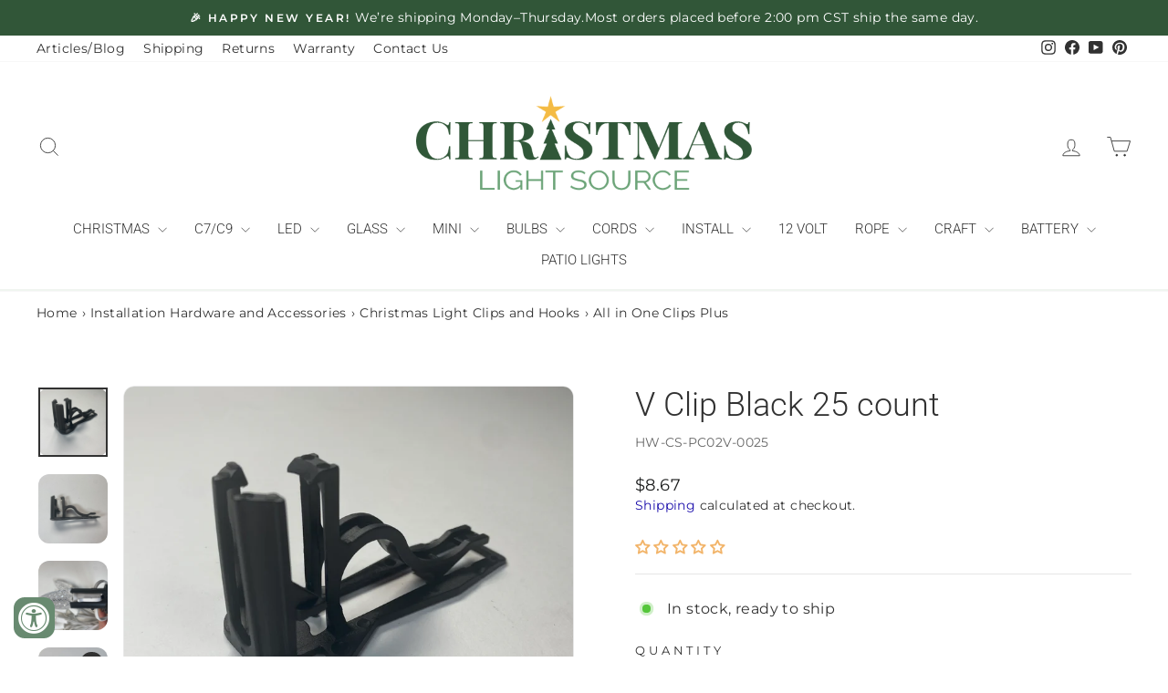

--- FILE ---
content_type: text/html; charset=utf-8
request_url: https://www.christmas-light-source.com/products/shingle-v-clip-black-25-count
body_size: 82103
content:
<!doctype html>
<html class="no-js" lang="en" dir="ltr">
<head>
  <meta charset="utf-8">
  <meta http-equiv="X-UA-Compatible" content="IE=edge,chrome=1">
  <meta name="viewport" content="width=device-width,initial-scale=1">
  <meta name="theme-color" content="#000000">
  <link rel="canonical" href="https://www.christmas-light-source.com/products/shingle-v-clip-black-25-count">
  <link rel="preconnect" href="https://cdn.shopify.com" crossorigin>
  <link rel="preconnect" href="https://fonts.shopifycdn.com" crossorigin>
  <link rel="dns-prefetch" href="https://productreviews.shopifycdn.com">
  <link rel="dns-prefetch" href="https://ajax.googleapis.com">
  <link rel="dns-prefetch" href="https://maps.googleapis.com">
  <link rel="dns-prefetch" href="https://maps.gstatic.com"><link rel="shortcut icon" href="//www.christmas-light-source.com/cdn/shop/files/CLS_Logo_2025_ICON_-_600px_32x32.png?v=1760548020" type="image/png" /><title>V Clip Black 25 count
&ndash; Christmas Light Source
</title>
<meta name="description" content="A snug hold and vertical orientation makes this lightweight clip an installer favorite. Works with traditional C7 and C9 Christmas cords and twisting the end of the clips provides a snug hold on smaller mini light strings."><meta property="og:site_name" content="Christmas Light Source">
  <meta property="og:url" content="https://www.christmas-light-source.com/products/shingle-v-clip-black-25-count">
  <meta property="og:title" content="V Clip Black 25 count">
  <meta property="og:type" content="product">
  <meta property="og:description" content="A snug hold and vertical orientation makes this lightweight clip an installer favorite. Works with traditional C7 and C9 Christmas cords and twisting the end of the clips provides a snug hold on smaller mini light strings."><meta property="og:image" content="http://www.christmas-light-source.com/cdn/shop/products/image_d013591f-5b13-45d0-a6ec-394539a1f4e3.jpg?v=1667332388">
    <meta property="og:image:secure_url" content="https://www.christmas-light-source.com/cdn/shop/products/image_d013591f-5b13-45d0-a6ec-394539a1f4e3.jpg?v=1667332388">
    <meta property="og:image:width" content="3024">
    <meta property="og:image:height" content="3024"><meta name="twitter:site" content="@">
  <meta name="twitter:card" content="summary_large_image">
  <meta name="twitter:title" content="V Clip Black 25 count">
  <meta name="twitter:description" content="A snug hold and vertical orientation makes this lightweight clip an installer favorite. Works with traditional C7 and C9 Christmas cords and twisting the end of the clips provides a snug hold on smaller mini light strings.">
<script async crossorigin fetchpriority="high" src="/cdn/shopifycloud/importmap-polyfill/es-modules-shim.2.4.0.js"></script>
<script type="importmap">
{
  "imports": {
    "element.base-media": "//www.christmas-light-source.com/cdn/shop/t/38/assets/element.base-media.js?v=61305152781971747521764549910",
    "element.image.parallax": "//www.christmas-light-source.com/cdn/shop/t/38/assets/element.image.parallax.js?v=59188309605188605141764549910",
    "element.model": "//www.christmas-light-source.com/cdn/shop/t/38/assets/element.model.js?v=104979259955732717291764549910",
    "element.quantity-selector": "//www.christmas-light-source.com/cdn/shop/t/38/assets/element.quantity-selector.js?v=68208048201360514121764549910",
    "element.text.rte": "//www.christmas-light-source.com/cdn/shop/t/38/assets/element.text.rte.js?v=28194737298593644281764549910",
    "element.video": "//www.christmas-light-source.com/cdn/shop/t/38/assets/element.video.js?v=110560105447302630031764549910",
    "is-land": "//www.christmas-light-source.com/cdn/shop/t/38/assets/is-land.min.js?v=92343381495565747271764549910",
    "util.misc": "//www.christmas-light-source.com/cdn/shop/t/38/assets/util.misc.js?v=117964846174238173191764549910",
    "util.product-loader": "//www.christmas-light-source.com/cdn/shop/t/38/assets/util.product-loader.js?v=71947287259713254281764549910",
    "util.resource-loader": "//www.christmas-light-source.com/cdn/shop/t/38/assets/util.resource-loader.js?v=81301169148003274841764549910",
    "vendor.in-view": "//www.christmas-light-source.com/cdn/shop/t/38/assets/vendor.in-view.js?v=126891093837844970591764549910"
  }
}
</script><script type="module" src="//www.christmas-light-source.com/cdn/shop/t/38/assets/is-land.min.js?v=92343381495565747271764549910"></script>
<style data-shopify>@font-face {
  font-family: Roboto;
  font-weight: 300;
  font-style: normal;
  font-display: swap;
  src: url("//www.christmas-light-source.com/cdn/fonts/roboto/roboto_n3.9ac06d5955eb603264929711f38e40623ddc14db.woff2") format("woff2"),
       url("//www.christmas-light-source.com/cdn/fonts/roboto/roboto_n3.797df4bf78042ba6106158fcf6a8d0e116fbfdae.woff") format("woff");
}

  @font-face {
  font-family: Montserrat;
  font-weight: 400;
  font-style: normal;
  font-display: swap;
  src: url("//www.christmas-light-source.com/cdn/fonts/montserrat/montserrat_n4.81949fa0ac9fd2021e16436151e8eaa539321637.woff2") format("woff2"),
       url("//www.christmas-light-source.com/cdn/fonts/montserrat/montserrat_n4.a6c632ca7b62da89c3594789ba828388aac693fe.woff") format("woff");
}


  @font-face {
  font-family: Montserrat;
  font-weight: 600;
  font-style: normal;
  font-display: swap;
  src: url("//www.christmas-light-source.com/cdn/fonts/montserrat/montserrat_n6.1326b3e84230700ef15b3a29fb520639977513e0.woff2") format("woff2"),
       url("//www.christmas-light-source.com/cdn/fonts/montserrat/montserrat_n6.652f051080eb14192330daceed8cd53dfdc5ead9.woff") format("woff");
}

  @font-face {
  font-family: Montserrat;
  font-weight: 400;
  font-style: italic;
  font-display: swap;
  src: url("//www.christmas-light-source.com/cdn/fonts/montserrat/montserrat_i4.5a4ea298b4789e064f62a29aafc18d41f09ae59b.woff2") format("woff2"),
       url("//www.christmas-light-source.com/cdn/fonts/montserrat/montserrat_i4.072b5869c5e0ed5b9d2021e4c2af132e16681ad2.woff") format("woff");
}

  @font-face {
  font-family: Montserrat;
  font-weight: 600;
  font-style: italic;
  font-display: swap;
  src: url("//www.christmas-light-source.com/cdn/fonts/montserrat/montserrat_i6.e90155dd2f004112a61c0322d66d1f59dadfa84b.woff2") format("woff2"),
       url("//www.christmas-light-source.com/cdn/fonts/montserrat/montserrat_i6.41470518d8e9d7f1bcdd29a447c2397e5393943f.woff") format("woff");
}

</style><link
  rel="preload"
  as="font"
  href="https://www.christmas-light-source.com/cdn/fonts/roboto/roboto_n3.9ac06d5955eb603264929711f38e40623ddc14db.woff2"
  type="font/woff2"
  crossorigin
>

  <link
  rel="preload"
  as="font"
  href="https://www.christmas-light-source.com/cdn/fonts/montserrat/montserrat_n4.81949fa0ac9fd2021e16436151e8eaa539321637.woff2"
  type="font/woff2"
  crossorigin
><link
  rel="preload"
  as="image"
  href="https://www.christmas-light-source.com/cdn/shop/files/CLS_Logo_2025_-_600px.png?v=1760548096&width=800"
  fetchpriority="high"
>
<link
  rel="preload"
  as="image"
  href="https://www.christmas-light-source.com/cdn/shop/files/CLS_Logo_2025_-_600px.png?v=1760548096&width=400"
  fetchpriority="high"
>



  <link href="//www.christmas-light-source.com/cdn/shop/t/38/assets/theme.css?v=176845323733936291681767705900" rel="stylesheet" type="text/css" media="all" />
<style data-shopify>:root {
    --typeHeaderPrimary: Roboto;
    --typeHeaderFallback: sans-serif;
    --typeHeaderSize: 48px;
    --typeHeaderWeight: 300;
    --typeHeaderLineHeight: 1.3;
    --typeHeaderSpacing: 0.0em;

    --typeBasePrimary:Montserrat;
    --typeBaseFallback:sans-serif;
    --typeBaseSize: 16px;
    --typeBaseWeight: 400;
    --typeBaseSpacing: 0.025em;
    --typeBaseLineHeight: 1.4;
    --typeBaselineHeightMinus01: 1.3;

    --typeCollectionTitle: 18px;

    --iconWeight: 2px;
    --iconLinecaps: miter;

    
        --buttonRadius: 3px;
    

    --colorGridOverlayOpacity: 0.08;
    --colorAnnouncement: #315638;
    --colorAnnouncementText: #ffffff;

    --colorBody: #ffffff;
    --colorBodyAlpha05: rgba(255, 255, 255, 0.05);
    --colorBodyDim: #f2f2f2;
    --colorBodyLightDim: #fafafa;
    --colorBodyMediumDim: #f5f5f5;


    --colorBorder: #e5e5e5;

    --colorBtnPrimary: #000000;
    --colorBtnPrimaryLight: #1a1a1a;
    --colorBtnPrimaryDim: #000000;
    --colorBtnPrimaryText: #ffffff;

    --colorCartDot: #b31b1b;

    --colorDrawers: #ffffff;
    --colorDrawersDim: #f2f2f2;
    --colorDrawerBorder: #e5e5e5;
    --colorDrawerText: #313131;
    --colorDrawerTextDark: #0b0b0b;
    --colorDrawerButton: #c99700;
    --colorDrawerButtonText: #ffffff;

    --colorFooter: #3b5742;
    --colorFooterText: #ffffff;
    --colorFooterTextAlpha01: #ffffff;

    --colorGridOverlay: #000000;
    --colorGridOverlayOpacity: 0.1;

    --colorHeaderTextAlpha01: rgba(49, 49, 49, 0.1);

    --colorHeroText: #ffffff;

    --colorSmallImageBg: #ffffff;
    --colorLargeImageBg: #ffffff;

    --colorImageOverlay: #000000;
    --colorImageOverlayOpacity: 0.1;
    --colorImageOverlayTextShadow: 0.2;

    --colorLink: #313131;

    --colorModalBg: rgba(229, 229, 229, 0.6);

    --colorNav: #ffffff;
    --colorNavText: #313131;

    --colorPrice: #1c1d1d;

    --colorSaleTag: #c99700;
    --colorSaleTagText: #ffffff;

    --colorTextBody: #313131;
    --colorTextBodyAlpha015: rgba(49, 49, 49, 0.15);
    --colorTextBodyAlpha005: rgba(49, 49, 49, 0.05);
    --colorTextBodyAlpha008: rgba(49, 49, 49, 0.08);
    --colorTextSavings: #3b5742;

    --urlIcoSelect: url(//www.christmas-light-source.com/cdn/shop/t/38/assets/ico-select.svg);
    --urlIcoSelectFooter: url(//www.christmas-light-source.com/cdn/shop/t/38/assets/ico-select-footer.svg);
    --urlIcoSelectWhite: url(//www.christmas-light-source.com/cdn/shop/t/38/assets/ico-select-white.svg);

    --grid-gutter: 17px;
    --drawer-gutter: 20px;

    --sizeChartMargin: 25px 0;
    --sizeChartIconMargin: 5px;

    --newsletterReminderPadding: 40px;

    /*Shop Pay Installments*/
    --color-body-text: #313131;
    --color-body: #ffffff;
    --color-bg: #ffffff;
    }

    .placeholder-content {
    background-image: linear-gradient(100deg, #ffffff 40%, #f7f7f7 63%, #ffffff 79%);
    }</style><script>
    document.documentElement.className = document.documentElement.className.replace('no-js', 'js');

    window.theme = window.theme || {};
    theme.routes = {
      home: "/",
      cart: "/cart.js",
      cartPage: "/cart",
      cartAdd: "/cart/add.js",
      cartChange: "/cart/change.js",
      search: "/search",
      predictiveSearch: "/search/suggest"
    };
    theme.strings = {
      soldOut: "Sold Out",
      unavailable: "Unavailable",
      inStockLabel: "In stock, ready to ship",
      oneStockLabel: "Low stock - [count] item left",
      otherStockLabel: "Low stock - [count] items left",
      willNotShipUntil: "Ready to ship [date]",
      willBeInStockAfter: "Back in stock [date]",
      waitingForStock: "Backordered, shipping soon",
      savePrice: "Everyday Value",
      cartEmpty: "Your cart is currently empty.",
      cartTermsConfirmation: "You must agree with the terms and conditions of sales to check out",
      searchCollections: "Collections",
      searchPages: "Pages",
      searchArticles: "Articles",
      productFrom: "from ",
      maxQuantity: "You can only have [quantity] of [title] in your cart."
    };
    theme.settings = {
      cartType: "drawer",
      isCustomerTemplate: false,
      moneyFormat: "${{amount}}",
      saveType: "percent",
      productImageSize: "square",
      productImageCover: false,
      predictiveSearch: true,
      predictiveSearchType: null,
      predictiveSearchVendor: false,
      predictiveSearchPrice: true,
      quickView: true,
      themeName: 'Impulse',
      themeVersion: "8.1.0"
    };
  </script>

  <script>window.performance && window.performance.mark && window.performance.mark('shopify.content_for_header.start');</script><meta name="facebook-domain-verification" content="ysqjdpnhe6eelb4oc14mt8mxrilco5">
<meta name="google-site-verification" content="JHCn-vufGQSV244qMim6TIs4M7hzPTk7lifVyGmmljQ">
<meta id="shopify-digital-wallet" name="shopify-digital-wallet" content="/51760758954/digital_wallets/dialog">
<meta name="shopify-checkout-api-token" content="7c88684303c14f8a44b2c5dd811de241">
<meta id="in-context-paypal-metadata" data-shop-id="51760758954" data-venmo-supported="false" data-environment="production" data-locale="en_US" data-paypal-v4="true" data-currency="USD">
<link rel="alternate" type="application/json+oembed" href="https://www.christmas-light-source.com/products/shingle-v-clip-black-25-count.oembed">
<script async="async" src="/checkouts/internal/preloads.js?locale=en-US"></script>
<script id="shopify-features" type="application/json">{"accessToken":"7c88684303c14f8a44b2c5dd811de241","betas":["rich-media-storefront-analytics"],"domain":"www.christmas-light-source.com","predictiveSearch":true,"shopId":51760758954,"locale":"en"}</script>
<script>var Shopify = Shopify || {};
Shopify.shop = "christmas-light-source.myshopify.com";
Shopify.locale = "en";
Shopify.currency = {"active":"USD","rate":"1.0"};
Shopify.country = "US";
Shopify.theme = {"name":"LIVE 10-25 Has Spec Buttons ","id":141958381738,"schema_name":"Impulse","schema_version":"8.1.0","theme_store_id":857,"role":"main"};
Shopify.theme.handle = "null";
Shopify.theme.style = {"id":null,"handle":null};
Shopify.cdnHost = "www.christmas-light-source.com/cdn";
Shopify.routes = Shopify.routes || {};
Shopify.routes.root = "/";</script>
<script type="module">!function(o){(o.Shopify=o.Shopify||{}).modules=!0}(window);</script>
<script>!function(o){function n(){var o=[];function n(){o.push(Array.prototype.slice.apply(arguments))}return n.q=o,n}var t=o.Shopify=o.Shopify||{};t.loadFeatures=n(),t.autoloadFeatures=n()}(window);</script>
<script id="shop-js-analytics" type="application/json">{"pageType":"product"}</script>
<script defer="defer" async type="module" src="//www.christmas-light-source.com/cdn/shopifycloud/shop-js/modules/v2/client.init-shop-cart-sync_BdyHc3Nr.en.esm.js"></script>
<script defer="defer" async type="module" src="//www.christmas-light-source.com/cdn/shopifycloud/shop-js/modules/v2/chunk.common_Daul8nwZ.esm.js"></script>
<script type="module">
  await import("//www.christmas-light-source.com/cdn/shopifycloud/shop-js/modules/v2/client.init-shop-cart-sync_BdyHc3Nr.en.esm.js");
await import("//www.christmas-light-source.com/cdn/shopifycloud/shop-js/modules/v2/chunk.common_Daul8nwZ.esm.js");

  window.Shopify.SignInWithShop?.initShopCartSync?.({"fedCMEnabled":true,"windoidEnabled":true});

</script>
<script>(function() {
  var isLoaded = false;
  function asyncLoad() {
    if (isLoaded) return;
    isLoaded = true;
    var urls = ["https:\/\/chimpstatic.com\/mcjs-connected\/js\/users\/2c4a98da7ae6d6bc49f148e0c\/c34209433d6c9935ed291bd78.js?shop=christmas-light-source.myshopify.com"];
    for (var i = 0; i < urls.length; i++) {
      var s = document.createElement('script');
      s.type = 'text/javascript';
      s.async = true;
      s.src = urls[i];
      var x = document.getElementsByTagName('script')[0];
      x.parentNode.insertBefore(s, x);
    }
  };
  if(window.attachEvent) {
    window.attachEvent('onload', asyncLoad);
  } else {
    window.addEventListener('load', asyncLoad, false);
  }
})();</script>
<script id="__st">var __st={"a":51760758954,"offset":-21600,"reqid":"e2a5e23a-0149-4cc1-85f7-b1e64321cdc2-1769011377","pageurl":"www.christmas-light-source.com\/products\/shingle-v-clip-black-25-count","u":"66ce659d8698","p":"product","rtyp":"product","rid":7589019287722};</script>
<script>window.ShopifyPaypalV4VisibilityTracking = true;</script>
<script id="captcha-bootstrap">!function(){'use strict';const t='contact',e='account',n='new_comment',o=[[t,t],['blogs',n],['comments',n],[t,'customer']],c=[[e,'customer_login'],[e,'guest_login'],[e,'recover_customer_password'],[e,'create_customer']],r=t=>t.map((([t,e])=>`form[action*='/${t}']:not([data-nocaptcha='true']) input[name='form_type'][value='${e}']`)).join(','),a=t=>()=>t?[...document.querySelectorAll(t)].map((t=>t.form)):[];function s(){const t=[...o],e=r(t);return a(e)}const i='password',u='form_key',d=['recaptcha-v3-token','g-recaptcha-response','h-captcha-response',i],f=()=>{try{return window.sessionStorage}catch{return}},m='__shopify_v',_=t=>t.elements[u];function p(t,e,n=!1){try{const o=window.sessionStorage,c=JSON.parse(o.getItem(e)),{data:r}=function(t){const{data:e,action:n}=t;return t[m]||n?{data:e,action:n}:{data:t,action:n}}(c);for(const[e,n]of Object.entries(r))t.elements[e]&&(t.elements[e].value=n);n&&o.removeItem(e)}catch(o){console.error('form repopulation failed',{error:o})}}const l='form_type',E='cptcha';function T(t){t.dataset[E]=!0}const w=window,h=w.document,L='Shopify',v='ce_forms',y='captcha';let A=!1;((t,e)=>{const n=(g='f06e6c50-85a8-45c8-87d0-21a2b65856fe',I='https://cdn.shopify.com/shopifycloud/storefront-forms-hcaptcha/ce_storefront_forms_captcha_hcaptcha.v1.5.2.iife.js',D={infoText:'Protected by hCaptcha',privacyText:'Privacy',termsText:'Terms'},(t,e,n)=>{const o=w[L][v],c=o.bindForm;if(c)return c(t,g,e,D).then(n);var r;o.q.push([[t,g,e,D],n]),r=I,A||(h.body.append(Object.assign(h.createElement('script'),{id:'captcha-provider',async:!0,src:r})),A=!0)});var g,I,D;w[L]=w[L]||{},w[L][v]=w[L][v]||{},w[L][v].q=[],w[L][y]=w[L][y]||{},w[L][y].protect=function(t,e){n(t,void 0,e),T(t)},Object.freeze(w[L][y]),function(t,e,n,w,h,L){const[v,y,A,g]=function(t,e,n){const i=e?o:[],u=t?c:[],d=[...i,...u],f=r(d),m=r(i),_=r(d.filter((([t,e])=>n.includes(e))));return[a(f),a(m),a(_),s()]}(w,h,L),I=t=>{const e=t.target;return e instanceof HTMLFormElement?e:e&&e.form},D=t=>v().includes(t);t.addEventListener('submit',(t=>{const e=I(t);if(!e)return;const n=D(e)&&!e.dataset.hcaptchaBound&&!e.dataset.recaptchaBound,o=_(e),c=g().includes(e)&&(!o||!o.value);(n||c)&&t.preventDefault(),c&&!n&&(function(t){try{if(!f())return;!function(t){const e=f();if(!e)return;const n=_(t);if(!n)return;const o=n.value;o&&e.removeItem(o)}(t);const e=Array.from(Array(32),(()=>Math.random().toString(36)[2])).join('');!function(t,e){_(t)||t.append(Object.assign(document.createElement('input'),{type:'hidden',name:u})),t.elements[u].value=e}(t,e),function(t,e){const n=f();if(!n)return;const o=[...t.querySelectorAll(`input[type='${i}']`)].map((({name:t})=>t)),c=[...d,...o],r={};for(const[a,s]of new FormData(t).entries())c.includes(a)||(r[a]=s);n.setItem(e,JSON.stringify({[m]:1,action:t.action,data:r}))}(t,e)}catch(e){console.error('failed to persist form',e)}}(e),e.submit())}));const S=(t,e)=>{t&&!t.dataset[E]&&(n(t,e.some((e=>e===t))),T(t))};for(const o of['focusin','change'])t.addEventListener(o,(t=>{const e=I(t);D(e)&&S(e,y())}));const B=e.get('form_key'),M=e.get(l),P=B&&M;t.addEventListener('DOMContentLoaded',(()=>{const t=y();if(P)for(const e of t)e.elements[l].value===M&&p(e,B);[...new Set([...A(),...v().filter((t=>'true'===t.dataset.shopifyCaptcha))])].forEach((e=>S(e,t)))}))}(h,new URLSearchParams(w.location.search),n,t,e,['guest_login'])})(!0,!0)}();</script>
<script integrity="sha256-4kQ18oKyAcykRKYeNunJcIwy7WH5gtpwJnB7kiuLZ1E=" data-source-attribution="shopify.loadfeatures" defer="defer" src="//www.christmas-light-source.com/cdn/shopifycloud/storefront/assets/storefront/load_feature-a0a9edcb.js" crossorigin="anonymous"></script>
<script data-source-attribution="shopify.dynamic_checkout.dynamic.init">var Shopify=Shopify||{};Shopify.PaymentButton=Shopify.PaymentButton||{isStorefrontPortableWallets:!0,init:function(){window.Shopify.PaymentButton.init=function(){};var t=document.createElement("script");t.src="https://www.christmas-light-source.com/cdn/shopifycloud/portable-wallets/latest/portable-wallets.en.js",t.type="module",document.head.appendChild(t)}};
</script>
<script data-source-attribution="shopify.dynamic_checkout.buyer_consent">
  function portableWalletsHideBuyerConsent(e){var t=document.getElementById("shopify-buyer-consent"),n=document.getElementById("shopify-subscription-policy-button");t&&n&&(t.classList.add("hidden"),t.setAttribute("aria-hidden","true"),n.removeEventListener("click",e))}function portableWalletsShowBuyerConsent(e){var t=document.getElementById("shopify-buyer-consent"),n=document.getElementById("shopify-subscription-policy-button");t&&n&&(t.classList.remove("hidden"),t.removeAttribute("aria-hidden"),n.addEventListener("click",e))}window.Shopify?.PaymentButton&&(window.Shopify.PaymentButton.hideBuyerConsent=portableWalletsHideBuyerConsent,window.Shopify.PaymentButton.showBuyerConsent=portableWalletsShowBuyerConsent);
</script>
<script data-source-attribution="shopify.dynamic_checkout.cart.bootstrap">document.addEventListener("DOMContentLoaded",(function(){function t(){return document.querySelector("shopify-accelerated-checkout-cart, shopify-accelerated-checkout")}if(t())Shopify.PaymentButton.init();else{new MutationObserver((function(e,n){t()&&(Shopify.PaymentButton.init(),n.disconnect())})).observe(document.body,{childList:!0,subtree:!0})}}));
</script>
<link id="shopify-accelerated-checkout-styles" rel="stylesheet" media="screen" href="https://www.christmas-light-source.com/cdn/shopifycloud/portable-wallets/latest/accelerated-checkout-backwards-compat.css" crossorigin="anonymous">
<style id="shopify-accelerated-checkout-cart">
        #shopify-buyer-consent {
  margin-top: 1em;
  display: inline-block;
  width: 100%;
}

#shopify-buyer-consent.hidden {
  display: none;
}

#shopify-subscription-policy-button {
  background: none;
  border: none;
  padding: 0;
  text-decoration: underline;
  font-size: inherit;
  cursor: pointer;
}

#shopify-subscription-policy-button::before {
  box-shadow: none;
}

      </style>
<link rel="stylesheet" media="screen" href="//www.christmas-light-source.com/cdn/shop/t/38/compiled_assets/styles.css?v=11991">
<script>window.performance && window.performance.mark && window.performance.mark('shopify.content_for_header.end');</script>

  


  <style data-shopify>
    :root {
      /* Root Variables */
      /* ========================= */
      --root-color-primary: #313131;
      --color-primary: #313131;
      --root-color-secondary: #ffffff;
      --color-secondary: #ffffff;
      --color-sale-tag: #c99700;
      --color-sale-tag-text: #ffffff;
      --layout-section-padding-block: 3rem;
      --layout-section-padding-inline--md: 40px;
      --layout-section-max-inline-size: 1420px; 


      /* Text */
      /* ========================= */
      
      /* Body Font Styles */
      --element-text-font-family--body: Montserrat;
      --element-text-font-family-fallback--body: sans-serif;
      --element-text-font-weight--body: 400;
      --element-text-letter-spacing--body: 0.025em;
      --element-text-text-transform--body: none;

      /* Body Font Sizes */
      --element-text-font-size--body: initial;
      --element-text-font-size--body-xs: 12px;
      --element-text-font-size--body-sm: 14px;
      --element-text-font-size--body-md: 16px;
      --element-text-font-size--body-lg: 18px;
      
      /* Body Line Heights */
      --element-text-line-height--body: 1.4;

      /* Heading Font Styles */
      --element-text-font-family--heading: Roboto;
      --element-text-font-family-fallback--heading: sans-serif;
      --element-text-font-weight--heading: 300;
      --element-text-letter-spacing--heading: 0.0em;
      
       
      
      
      /* Heading Font Sizes */
      --element-text-font-size--heading-2xl: 64px;
      --element-text-font-size--heading-xl: 48px;
      --element-text-font-size--heading-lg: 42px;
      --element-text-font-size--heading-md: 40px;
      --element-text-font-size--heading-sm: 34px;
      --element-text-font-size--heading-xs: 32px;
      
      /* Heading Line Heights */
      --element-text-line-height--heading: 1.3;

      /* Buttons */
      /* ========================= */
      
          --element-button-radius: 3px;
      

      --element-button-padding-block: 12px;
      --element-button-text-transform: uppercase;
      --element-button-font-weight: 800;
      --element-button-font-size: max(calc(var(--typeBaseSize) - 4px), 13px);
      --element-button-letter-spacing: .3em;

      /* Base Color Variables */
      --element-button-color-primary: #000000;
      --element-button-color-secondary: #ffffff;
      --element-button-shade-border: 100%;

      /* Hover State Variables */
      --element-button-shade-background--hover: 0%;
      --element-button-shade-border--hover: 100%;

      /* Focus State Variables */
      --element-button-color-focus: var(--color-focus);

      /* Inputs */
      /* ========================= */
      
          --element-icon-radius: 3px;
      

      --element-input-font-size: var(--element-text-font-size--body-sm);
      --element-input-box-shadow-shade: 100%;

      /* Hover State Variables */
      --element-input-background-shade--hover: 0%;
      --element-input-box-shadow-spread-radius--hover: 1px;
    }

    @media only screen and (max-width: 768px) {
      :root {
        --element-button-font-size: max(calc(var(--typeBaseSize) - 5px), 11px);
      }
    }

    .element-radio {
        &:has(input[type='radio']:checked) {
          --element-button-color: var(--element-button-color-secondary);
        }
    }

    /* ATC Button Overrides */
    /* ========================= */

    .element-button[type="submit"],
    .element-button[type="submit"] .element-text,
    .element-button--shopify-payment-wrapper button {
      --element-button-padding-block: 13px;
      --element-button-padding-inline: 20px;
      --element-button-line-height: 1.42;
      --_font-size--body-md: var(--element-button-font-size);

      line-height: 1.42 !important;
    }

    /* When dynamic checkout is enabled */
    product-form:has(.element-button--shopify-payment-wrapper) {
      --element-button-color: #313131;

      .element-button[type="submit"],
      .element-button--shopify-payment-wrapper button {
        min-height: 50px !important;
      }

      .shopify-payment-button {
        margin: 0;
      }
    }

    /* Hover animation for non-angled buttons */
    body:not([data-button_style='angled']) .element-button[type="submit"] {
      position: relative;
      overflow: hidden;

      &:after {
        content: '';
        position: absolute;
        top: 0;
        left: 150%;
        width: 200%;
        height: 100%;
        transform: skewX(-20deg);
        background-image: linear-gradient(to right,transparent, rgba(255,255,255,.25),transparent);
      }

      &:hover:after {
        animation: shine 0.75s cubic-bezier(0.01, 0.56, 1, 1);
      }
    }

    /* ANGLED STYLE - ATC Button Overrides */
    /* ========================= */
    
    [data-button_style='angled'] {
      --element-button-shade-background--active: var(--element-button-shade-background);
      --element-button-shade-border--active: var(--element-button-shade-border);

      .element-button[type="submit"] {
        --_box-shadow: none;

        position: relative;
        max-width: 94%;
        border-top: 1px solid #000000;
        border-bottom: 1px solid #000000;
        
        &:before,
        &:after {
          content: '';
          position: absolute;
          display: block;
          top: -1px;
          bottom: -1px;
          width: 20px;
          transform: skewX(-12deg);
          background-color: #000000;
        }
        
        &:before {
          left: -6px;
        }
        
        &:after {
          right: -6px;
        }
      }

      /* When dynamic checkout is enabled */
      product-form:has(.element-button--shopify-payment-wrapper) {
        .element-button[type="submit"]:before,
        .element-button[type="submit"]:after {
          background-color: color-mix(in srgb,var(--_color-text) var(--_shade-background),var(--_color-background));
          border-top: 1px solid #000000;
          border-bottom: 1px solid #000000;
        }

        .element-button[type="submit"]:before {
          border-left: 1px solid #000000;
        }
        
        .element-button[type="submit"]:after {
          border-right: 1px solid #000000;
        }
      }

      .element-button--shopify-payment-wrapper {
        --_color-background: #000000;

        button:hover,
        button:before,
        button:after {
          background-color: color-mix(in srgb,var(--_color-text) var(--_shade-background),var(--_color-background)) !important;
        }

        button:not(button:focus-visible) {
          box-shadow: none !important;
        }
      }
    }
  </style>

  <script src="//www.christmas-light-source.com/cdn/shop/t/38/assets/vendor-scripts-v11.js" defer="defer"></script><script src="//www.christmas-light-source.com/cdn/shop/t/38/assets/theme.js?v=77527824512948311961765257919" defer="defer"></script>
    

  
  

<meta name="google-site-verification" content="tjVhkiXKj7ukQovia2yHyBtZweZGjtjOFuwEEnvlfCs" />

<style>
  /* ========================================
     CHRISTMAS LIGHT SOURCE
     IMAGE, BUTTON, & INPUT ROUNDING
     ======================================== */
  
  .product__main-photos .image-wrap,
  .product-main-slide,
  .grid-product__image-mask,
  .grid-product__image-mask .image-wrap,
  .product__thumb-item .image-wrap,
  .article__featured-image-wrap,
  .article__grid-image,
  .newsletter-section .newsletter__input,
  .newsletter-section .newsletter__submit,
  .btn, button:not(.drawer__close-button),
  .footer__newsletter input {
    border-radius: 12px !important;
    overflow: hidden !important;
  }

  /* ========================================
     FOOTER STYLING
     ======================================== */

  .footer__title {
    text-transform: uppercase !important;
    font-size: 18px !important;
    letter-spacing: 0.1em !important;
  }

  .footer__newsletter {
    margin-top: 10px !important;
  }
  
  .footer__newsletter input {
    background-color: rgba(255,255,255,0.1) !important;
    border: 1px solid rgba(255,255,255,0.3) !important;
    color: #fff !important;
    padding: 12px 15px !important;
  }

  .footer__social {
    margin-top: 20px !important;
  }

  /* FOOTER "JOIN" BUTTON - STACKED LAYOUT */
  .footer__newsletter .icon-email,
  .footer__newsletter .icon-envelope {
    display: none !important;
  }

  .footer__newsletter button.footer__newsletter-btn {
    position: relative !important;
    display: block !important;
    width: 100% !important;
    background: #ffffff !important;
    color: #3b5742 !important;
    padding: 12px !important;
    margin: 10px 0 0 0 !important;
    border-radius: 12px !important;
    font-weight: 800 !important;
    font-size: 14px !important;
    height: auto !important;
    transform: none !important;
    top: auto !important;
    right: auto !important;
    visibility: visible !important;
  }

  .footer__newsletter button.footer__newsletter-btn::before {
    content: "JOIN" !important;
    visibility: visible !important;
    letter-spacing: 0.1em !important;
  }

  .footer__newsletter input.footer__newsletter-input {
    padding-right: 15px !important;
    width: 100% !important;
    height: 48px !important;
    border-radius: 12px !important;
  }

  /* ========================================
     PRODUCT PAGE TABS - SIMPLE VERSION
     ======================================== */
  
  .collapsible-trigger, 
  .collapsible-trigger-btn {
    letter-spacing: 0.08em !important;
    text-transform: capitalize !important;
    padding-top: 15px !important;
    padding-bottom: 15px !important;
  }

  .collapsible-trigger__layout,
  .collapsible-trigger-btn__text {
    padding-left: 30px !important;
    display: flex !important;
    align-items: center !important;
    width: 100% !important;
  }

  /* ========================================
     PRODUCT CARD BORDERS
     ======================================== */

  .grid-product__image-mask,
  .product__main-photos .image-wrap {
    border: 1px solid #e8e8e8 !important;
    transition: border-color 0.3s ease !important;
  }

  .grid-product__image-mask:hover {
    border-color: #d1d1d1 !important;
  }

  /* ========================================
     CART SHIPPING NOTICE
     ======================================== */

  .cart-shipping-notice {
    text-align: center;
    margin: 16px auto 32px;
    font-size: 18px;
    line-height: 1.35;
    font-weight: 500;
    color: #333;
  }

  @media (max-width: 768px) {
    .cart-shipping-notice {
      font-size: 16px;
    }
  }

  /* ========================================
     LOGO FIX
     ======================================== */

  .header-item--logo img.image-element {
    height: auto !important;
  }

  /* ========================================
     JUDGE.ME & Q&A STYLING
     ======================================== */

  .jdgm-rev-widg__header .jdgm-star {
    color: #fdb813 !important;
    opacity: 0.6 !important;
  }

  .jdgm-rev-widg__header.jdgm--has-reviews .jdgm-star.jdgm-star--filled {
    color: #FBCD0A !important;
    opacity: 1 !important;
  }
.simp-ask-question-header {
  display: flex !important;
  flex-direction: column !important;
  align-items: center !important;
  text-align: center !important;
  gap: 0px !important;
  background: #fff !important;
}

#simpAskQuestion.simpAsk-container h3 {
  display: block !important;
  text-align: center !important;
  width: 100% !important;
  font-size: 24px !important;
  line-height: 1.3 !important;
  margin-bottom: 8px !important;
}

.simp-ask-question-header > div {
  text-align: center !important;
}

/* Subtitle text - closer to heading */
.simp-ask-question-header > div:last-of-type {
  margin-bottom: 2px !important;
}

/* Ask a Question button - extra top margin */
.simpAskQuestionForm-btnOpen.btn {
  margin-top: 20px !important;
}




  /* ========================================
     BULB SPECS TABLE (#specstbl)
     ======================================== */

  #specstbl {
    margin: 28px 0;
    border: 1px solid rgba(0,0,0,.10);
    border-radius: 14px;
    overflow: hidden;
    background: #fff;
  }

  #specstbl table {
    width: 100% !important;
    border-collapse: collapse;
    table-layout: fixed;
  }

  #specstbl td {
    padding: 12px 14px;
    border-top: 1px solid rgba(0,0,0,.08);
    vertical-align: top;
    font-size: 15px;
    line-height: 1.35;
    word-break: break-word;
  }

  #specstbl tr:first-child td { border-top: none; }

  #specstbl tr:nth-child(even) td {
    background: #f2f5f3;
  }

  #specstbl td:nth-child(1),
  #specstbl td:nth-child(3) {
    font-weight: 600;
    color: rgba(0,0,0,.78);
  }

  #specstbl td:nth-child(2),
  #specstbl td:nth-child(4) {
    color: rgba(0,0,0,.92);
  }



  /* ========================================
     PRODUCT TITLE - Desktop & Mobile
     Added: Dec 26, 2024
     ======================================== */

  /* Desktop */
  .product-single__title,
  .product-single__title.h2 {
    font-size: 36px !important;
    line-height: 1.2 !important;
    font-weight: 300 !important;  /* Light weight - matches theme */
    letter-spacing: normal !important;
  }

  /* ========================================
     PRODUCT SKU - Keep it subtle
     Added: Dec 26, 2024
     ======================================== */

  .product-single__sku,
  .product__sku,
  .variant-sku {
    font-size: 14px !important;
    color: rgba(0,0,0,0.6) !important;
    font-weight: 400 !important;
    letter-spacing: 0.02em !important;
  }

  /* ========================================
     PRODUCT DESCRIPTION TEXT SIZING
     Consistent 16px for all body text site-wide
     ======================================== */
  
  /* Desktop - Explicit sizing */
  @media only screen and (min-width: 769px) {
    .product-single__description p,
    .product-block--tab p,
    .rte:not(.breadcrumb) p,
    .tab-content p {
        font-size: 16px !important;
        line-height: 1.6 !important;
    }
  }

  /* ========================================
     MOBILE PRODUCT PAGE IMPROVEMENTS
     Added: December 23, 2024
     By: Shellie Gardner
     ======================================== */

  @media only screen and (max-width: 768px) {
    
    /* MOBILE FONT SIZING - All at 16px */
    .product-single__description p,
    .product-block--tab p,
    .rte:not(.breadcrumb) p,
    .tab-content p {
        font-size: 16px !important;
        line-height: 1.6 !important;
    }
    
    /* Product SKU - Mobile - Tighter spacing */
    .product-single__sku,
    .product__sku,
    .variant-sku {
      font-size: 13px !important;
      margin-top: 5px !important;
      margin-bottom: 8px !important;
    }
    
    /* Shipping line - Tighter spacing to price */
    .product__policies,
    .product-single__policies {
      margin-top: 8px !important;
    }

    /* Product Title - Mobile */
    h1.product-single__title,
    .product-single__title.h2,
    .product-single__title {
      font-size: 22px !important;
      line-height: 1.3 !important;
      margin-bottom: 12px !important;
      font-weight: 300 !important;  /* Light weight */
      letter-spacing: normal !important;
    }

    /* Alignment fixes */
    .modal__centered-content, .product-single__meta, 
    .product-single__form, .product__policies.rte {
      text-align: center !important;
    }

    .product-single__meta, 
    .product-block, 
    .product-single__header, 
    .price, 
    .product__policies.rte,
    .product-single__vendor {
      text-align: left !important;
    }

    .product-single__form,
    .product__quantity,
    .product__quantity label {
      text-align: center !important;
      margin-right: auto !important;
      display: flex !important;
      flex-direction: column !important;
      align-items: flex-start !important;
    }

    .js-qty__wrapper {
      margin-left: 0 !important;
    }

    /* Spacing */
    .product-single__meta {
      padding-top: 20px !important;
      margin-top: 0 !important;
    }

    .page-content--product {
      padding-top: 20px !important;
    }

    .product-block {
      margin-bottom: 18px !important;
    }

    .product-single__vendor {
      margin-top: 0 !important;
      margin-bottom: 8px !important;
    }

    .product__price {
      margin-top: 8px !important;
      margin-bottom: 15px !important;
    }

    .product-single__photos,
    .product__main-photos {
      margin-bottom: 20px !important;
    }

    .variant-wrapper {
      margin-bottom: 18px !important;
    }

    /* Quantity selector */
    .product__quantity {
      display: flex !important;
      flex-direction: column !important;
      align-items: center !important;
      text-align: center !important;
      margin: 20px auto !important;
      width: 100% !important;
    }

    .product__quantity label {
      display: block !important;
      text-align: center !important;
      margin-bottom: 10px !important;
      width: 100% !important;
    }

    .js-qty__wrapper {
      margin-left: auto !important;
      margin-right: auto !important;
      display: block !important;
    }

    .product-single__form {
      text-align: center !important;
    }

    .product-single__form .variant__label,
    .product-single__form label {
      text-align: left !important;
    }

    /* Add to cart button */
    .add-to-cart,
    .product-form__cart-submit {
      font-size: 16px !important;
      padding: 16px 24px !important;
      margin-top: 20px !important;
      width: 100% !important;
      font-weight: 700 !important;
    }

    .payment-buttons {
      margin-top: 15px !important;
    }

    .shopify-payment-button {
      margin-top: 10px !important;
    }

    /* Description area */
    .product-single__description-full {
      margin-top: 25px !important;
      padding-top: 25px !important;
      border-top: 1px solid #e8e8e8 !important;
    }

    .collapsible-trigger-btn {
      padding: 12px 10px !important;
    }

    .collapsible-content__inner {
      padding-top: 15px !important;
      padding-bottom: 15px !important;
    }

    /* Breadcrumbs */
    .breadcrumb {
      margin-top: 10px !important;
      margin-bottom: 15px !important;
      font-size: 12px !important;
    }
    
    .breadcrumb li,
    .breadcrumb a,
    .breadcrumb span {
      font-size: 12px !important;
    }

    /* Sales points */
    .sales-points {
      margin-top: 20px !important;
      margin-bottom: 20px !important;
    }

    .sales-point {
      margin-bottom: 8px !important;
    }

    /* Tabs */
    .product-block--tab {
      margin-bottom: 0 !important;
    }

    .collapsibles-wrapper {
      margin-top: 25px !important;
    }

    /* Specs table mobile */
    #specstbl table,
    #specstbl tbody,
    #specstbl tr,
    #specstbl td {
      display: block !important;
      width: 100% !important;
    }

    #specstbl tr {
      margin-bottom: 12px !important;
      border-radius: 8px !important;
      overflow: hidden !important;
      box-shadow: 0 2px 4px rgba(0,0,0,.05) !important;
      border-bottom: 1px solid rgba(0,0,0,.08) !important;
    }

    #specstbl td {
      padding: 10px 14px !important;
      text-align: left !important;
      border: none !important;
      word-break: normal !important;
    }

    #specstbl td:nth-child(odd) {
      font-weight: 600 !important;
      color: rgba(0,0,0,.78) !important;
      background: #f2f5f3 !important;
      padding-bottom: 6px !important;
      border-top-left-radius: 8px !important;
      border-top-right-radius: 8px !important;
    }

    #specstbl td:nth-child(even) {
      color: rgba(0,0,0,.92) !important;
      background: #ffffff !important;
      padding-top: 6px !important;
      padding-bottom: 12px !important;
      border-bottom: 1px solid rgba(0,0,0,.08) !important;
      border-bottom-left-radius: 8px !important;
      border-bottom-right-radius: 8px !important;
    }

    #specstbl tr:nth-child(even),
    #specstbl tr:nth-child(odd) {
      background: transparent !important;
    }

    #specstbl td {
      background: transparent !important;
    }


  }

  /* Tablets (769-900px) */
  @media only screen and (min-width: 769px) and (max-width: 900px) {
    .product-single__title {
      font-size: 32px !important;
    }
    
    .product__quantity {
      text-align: center !important;
    }
    
    .js-qty__wrapper {
      margin-left: auto !important;
      margin-right: auto !important;
    }
  }

  /* ========================================
     PRODUCT RELATED BLOGS SECTION
     Added: December 23, 2024
     By: Shellie Gardner
     ======================================== */

  .article-item__image-container {
    display: block;
    position: relative;
    width: 100%;
    aspect-ratio: 16 / 9;
    overflow: hidden;
    background-color: #f4f4f4;
    border-radius: 12px;
    margin-bottom: 20px;
  }

  .article-item__image {
    width: 100%;
    height: 100%;
    object-fit: cover;
    transition: transform 0.4s ease;
  }

  .grid__item:hover .article-item__image {
    transform: scale(1.05);
  }

  .related-blogs-wrapper .grid__item h4.article-item__title,
  .index-section .grid__item h4.article-item__title,
  h4.article-item__title,
  .article-item__title {
    font-size: 18px !important;
    line-height: 1.3 !important;
    margin-bottom: 8px !important;
    font-family: var(--font-body-family) !important;
    font-weight: 500 !important; /* Lighter weight - was 700 */
    color: var(--color-text) !important;
    text-transform: none !important;
    letter-spacing: normal !important;
  }

  @media (min-width: 769px) {
    .related-blogs-wrapper .grid__item h4.article-item__title,
    .index-section .grid__item h4.article-item__title,
    h4.article-item__title,
    .article-item__title {
      font-size: 18px !important; /* Consistent 18px on desktop too */
    }
  }
  
  /* MOBILE - Force article titles to be readable, not gigantic */
  @media (max-width: 768px) {
    .related-blogs-wrapper .grid__item h4.article-item__title,
    .index-section .grid__item h4.article-item__title,
    h4.article-item__title,
    .article-item__title {
      font-size: 16px !important; /* Even smaller on mobile for "Resources" section */
      font-weight: 500 !important;
    }
  }

  .article-item__link {
    text-decoration: none;
    color: inherit;
  }

  .article-item__read-more {
    font-size: 15px !important;
    font-weight: 600 !important;
    color: #3b5742 !important;
    text-decoration: none !important;
    opacity: 1 !important;
    margin-top: 8px !important;
    display: block !important;
  }

  @media (min-width: 769px) {
    .article-item__read-more {
      font-size: 16px !important;
    }
  }

  .article-item__link:hover .article-item__read-more {
    text-decoration: underline;
  }

  /* Mobile layout */
  .index-section .grid--uniform {
    display: flex !important;
    flex-wrap: wrap !important;
    margin-left: -11px !important;
    margin-right: -11px !important;
  }

  @media only screen and (max-width: 768px) {
    .index-section .grid__item {
      flex: 0 0 100% !important;
      max-width: 100% !important;
      padding-left: 11px !important;
      padding-right: 11px !important;
    }

    .index-section .page-width {
      width: 100% !important;
      max-width: 420px !important;
      margin-left: auto !important;
      margin-right: auto !important;
      padding-left: 20px !important;
      padding-right: 20px !important;
      box-sizing: border-box !important;
    }

    .index-section .article-item__image-container {
      margin-bottom: 12px !important;
    }

    .index-section .article-item__content {
      padding-bottom: 20px !important;
    }

    .index-section .section-header.text-center .btn {
      display: inline-block !important;
    }
  }

  /* ========================================
     COLLECTION PAGE FILTER IMPROVEMENTS
     Added: December 23, 2024
     By: Shellie Gardner
     ======================================== */

  .collapsible-trigger-btn:not(.footer *):not(.site-footer *) {
    display: block !important;
    font-size: 15px !important;
    letter-spacing: 0.05em !important;
    padding: 15px 40px 15px 24px !important;
    text-transform: capitalize !important;
    width: 100% !important;
    font-weight: 600 !important;
  }

  .collapsible-content__inner:not(.footer *):not(.site-footer *) label,
  .collapsible-content__inner .filter-option {
    font-size: 14px !important;
    letter-spacing: normal !important;
    text-transform: none !important;
  }

  .collapsible-trigger-btn__text:not(.footer *):not(.site-footer *) {
    letter-spacing: 0.05em !important;
  }

 


/* ========================================
   BLOG ARTICLE CONTENT STYLING
   Consistent styling for .cls-article-container
   Applied to "Get This Look" and tutorial posts
   ======================================== */

.cls-article-container {
    font-family: var(--typeBasePrimary), var(--typeBaseFallback); /* Montserrat */
    line-height: 1.6;
    color: #333;
    max-width: 900px;
    margin: 60px auto;
    padding: 40px;
    background-color: #ffffff;
    border-radius: 16px;
    box-shadow: 0 8px 30px rgba(0,0,0,0.1);
}

.cls-article-container p {
    font-family: var(--typeBasePrimary), var(--typeBaseFallback) !important;
    font-size: 16px !important;
    margin: 0 0 16px;
}

/* H1 - Article Title */
.cls-article-container h1 {
    font-family: var(--typeHeaderPrimary), var(--typeHeaderFallback) !important;
    font-size: 36px !important;
    font-weight: 300;
    text-align: center;
    color: #1a472a;
    margin-bottom: 24px;
}

/* H2 - Section Headings with automatic underline */
.cls-article-container h2 {
    font-family: var(--typeHeaderPrimary), var(--typeHeaderFallback) !important;
    font-size: 28px !important;
    font-weight: 300;
    letter-spacing: 0.06em;
    text-transform: uppercase;
    color: #3b5742;
    margin: 32px 0 12px;
    position: relative;
    padding-bottom: 16px;
}

/* Automatic underline for all H2s */
.cls-article-container h2::after {
    content: '';
    display: block;
    height: 2px;
    width: 60px;
    background-color: #3b5742;
    margin-top: 12px;
}

/* Lists */
.cls-article-container ul {
    margin: 0 0 24px 20px;
    padding: 0;
}

.cls-article-container li {
    font-family: var(--typeBasePrimary), var(--typeBaseFallback) !important;
    font-size: 16px !important;
    margin: 0 0 8px;
}



/* Historical/Featured Images */
.cls-article-container .cls-historical-image {
    text-align: center;
    margin: 50px 0;
}

.cls-article-container .cls-historical-image img {
    max-width: 100%;
    height: auto;
    border-radius: 16px;
    box-shadow: 0 6px 20px rgba(0,0,0,0.15);
    opacity: 0;
    animation: fadeIn 1.4s ease forwards;
}

/* Image Gallery Grid */
.cls-article-container .cls-inspiration-gallery {
    display: grid;
    grid-template-columns: repeat(auto-fit, minmax(300px, 1fr));
    gap: 25px;
    margin: 60px 0;
}

.cls-article-container .cls-gallery-item {
    overflow: hidden;
    border-radius: 16px;
    box-shadow: 0 6px 20px rgba(0,0,0,0.15);
    transition: transform 0.3s ease;
}

.cls-article-container .cls-gallery-item:hover {
    transform: scale(1.04);
}

.cls-article-container .cls-gallery-item img {
    width: 100%;
    height: auto;
    display: block;
    object-fit: cover;
    aspect-ratio: 4 / 3;
    opacity: 0;
    animation: fadeIn 1.4s ease forwards;
}

/* Fade-in animation */
@keyframes fadeIn {
    to { opacity: 1; }
}

/* H3 - Subsection Headings */
.cls-article-container h3 {
    font-family: var(--typeHeaderPrimary), var(--typeHeaderFallback) !important;
    font-size: 22px !important;
    font-weight: 600;
    color: #3b5742;
    margin: 24px 0 12px;
}

/* H4 - Minor Headings (override all-caps) */
.cls-article-container h4 {
    font-family: var(--typeBasePrimary), var(--typeBaseFallback) !important;
    font-size: 18px !important;
    font-weight: 600;
    color: #3b5742;
    margin: 20px 0 8px;
    text-transform: none !important;  /* ← Override all-caps */
    letter-spacing: normal !important; /* ← Remove extra spacing too */
}

/* CLS: make .cls-article-container safe to nest */
.cls-article-container .cls-article-container{
  margin: 0 !important;
  padding: 0 !important;
  max-width: 100% !important;
  background: transparent !important;
  box-shadow: none !important;
  border-radius: 0 !important;
}


/* ======================================== 
   END BLOG ARTICLE CONTENT STYLING
   ======================================== */
 



/*=====================================================================
   CONSOLIDATED CUSTOM CSS - Christmas Light Source
   All custom styling in ONE place for easier maintenance
   
   LAST UPDATED: December 27, 2024 at 1:45 PM CST
   
   Recent Changes:
   - Added collection-footer-content font-size (16px)
   - Fixed "Resources for this Product" blog titles (16px mobile, 18px desktop)
   - Reduced font weight from 700 to 500 (less heavy/bolded)
   - SIMPLIFIED: All body text now 16px everywhere (desktop & mobile)
=====================================================================*/

/*---------------------CUSTOM CART PAGE STYLING--------------*/

/* 1. Quantity Selector & Updates */
select.js-qty__num {
    background-image: url(//cdn.shopify.com/s/files/1/0517/6075/8954/t/15/assets/ico-select.svg);
    background-repeat: no-repeat;
    background-position: right 10px center;
    background-size: 11px;
    padding: 5px 20px 5px 10px;
}
#cart_updates_40810217930922\:262fd93c31ac2fbc552538bf8e198345 {
    display: none;
}

/* 2. Cart Note Styling */
.cartnote {
  background-color: #f8f9fa;
  border-left: 6px solid #2e8b57;
  padding: 20px;
  margin: 20px 0;
  border-radius: 4px;
}

.cartnote p {
  margin: 0 0 12px 0;
  line-height: 1.6;
  color: #333;
}

.cartnote p:nth-of-type(2) { 
  font-weight: bold;
  color: #000;
  margin-top: 15px;
}

.cartnote ul {
  margin: 10px 0 10px 25px;
}

.cartnote li {
  margin-bottom: 8px;
}

/* 3. Brand Red Checkout Button */
.cart__checkout {
    background-color: #b31b1b !important;
    border-color: #b31b1b !important;
    color: #ffffff !important;
    font-weight: 700;
    letter-spacing: 0.1em;
    transition: background-color 0.3s ease;
}

.cart__checkout:hover {
    background-color: #8f1515 !important; 
}

/* 4. Cart Layout: Stacked Full-Width (Desktop) */
@media only screen and (min-width: 769px) {
    .cart__page .cartbtm {
        display: flex;
        flex-direction: column;
        width: 100%;
        margin-top: 25px;
        border-top: 1px solid #e8e8e1;
        padding-top: 35px !important;
    }

    .cart__page .cartbtnbox {
        order: 1;
        width: 100%; 
        flex: none;
        text-align: right;
        margin-bottom: 40px;
    }

    .cartbtnbox .btn, 
    .cartbtnbox .shopify-payment-button__button {
        width: 100%; 
        max-width: 100%;
    }
    
    .cart__page .cartnotebox {
        order: 2;
        width: 100%; 
        flex: none;
    }
    
    .cart__page .cartnotebox textarea {
        width: 100% !important;
        box-sizing: border-box;
        border: 1px solid #e5e5e5;
        padding: 15px;
        min-height: 120px;
    }

    .cartnotebox label {
        font-size: 16px !important;
        letter-spacing: normal !important;
        text-transform: none !important;
        margin-bottom: 8px !important;
        display: block;
        font-weight: 600;
    }
}

/* 5. Continue Shopping Link */
a[href="/collections/all"], 
.cart-continue-shopping {
    display: inline-block;
    margin-top: 20px;
    color: #3c874b;
    text-transform: uppercase;
    font-weight: 700;
    font-size: 13px;
    letter-spacing: 0.15em;
    text-decoration: none;
    border: none;
}

a[href="/collections/all"]::before,
.cart-continue-shopping::before {
    content: "← "; 
    font-size: 1.2em;
    vertical-align: middle;
    margin-right: 5px;
}

a[href="/collections/all"]:hover,
.cart-continue-shopping:hover {
    color: #1a1a1a;
    text-decoration: underline;
}

/* Cart Helper Styles */
.cartbtnbox .cart__item-sub {
    margin-bottom: 15px !important;
    padding-top: 4px;
    font-size: 1.2em;
}

.cartbtnbox .cart__item-sub > div:first-child {
    text-transform: uppercase;
}

.cartbtnbox .cart__checkout-wrapper {
    margin-top: 10px !important;
}

/*---------------------CUSTOM SHIPPING CALCULATOR--------------*/

#shipping-calculator {
	border-top: 1px solid #e8e8e1;
	margin-top: 15px;
	padding-top: 25px;
}

#shipping-calculator h3 {
    font-size: 25px;
}

#shipping-calculator .field {
	float: left;
	margin: 0 .6em 1em 0;
	font-size: 15px;
}

#shipping-calculator .field label {
	display: block;
	margin: 0 0 .3em;
	font-size: 16px !important;
    text-transform: none !important;
    letter-spacing: normal !important;
}

#shipping-calculator #wrapper-response {
	clear: both;
}

#shipping-calculator .field:last-child::before {
	content: "\a0";
	display: block;
	margin: 0 0 .3em;
	font-size: 1em;
}

@media screen and (max-width: 900px) {
    #shipping-calculator .field {
        float: none;
    }
}

/*---------------------IMPULSE THEME TWEAKS--------------*/

#poweredby {
    display: none;
}

#SiteHeader ul.site-nav {
    min-height: 35px;
}

.product-single__meta .jdgm-preview-badge {
    min-height: 40px;
}

#MainContent .grid-product {
	margin-bottom: 55px;
}

/* Collection Footer Content */
.collection-footer-content,
.collection-footer-content p {
  font-size: 16px !important;
  line-height: 1.6 !important;
}

/* Product Embed Block */
.prodembed {
    display: flex;
    flex-direction: row;
    justify-content: flex-start;
    align-items: center;
    margin-bottom: 25px !important;
    background-color: #f9f9f9;
}

.prpic {
    width: 250px;
    flex: none;
}

.prpic a::after {
    display: none !important;
}

.prdesc {
    flex: auto;
    padding: 25px;
}

.prprice {
    font-size: 18px;
    color: #1c1d1d;
}

/* Blockquote Styling */
blockquote {
    font-style: italic;
    padding: 15px;
    margin: 20px 0;
    font-weight: 600;
    font-size: 18px;
    background: #f9f9f9;
    color: #333;
}

/* Hide default collection description */
.collection-hero__description {
    display: none;
}

/* Collection Grid Item Title Height */
.collection-item--below .collection-item__title {
    height: 22px;
}

/*---------------------RESPONSIVE MOBILE TWEAKS--------------*/

@media screen and (max-width: 768px) {
    .template-product #breadcrumbs {
        padding-bottom: 25px;
    }
    
    .site-nav__link--icon + .site-nav__link--icon {
        margin-left: 0px !important;
    }
    
    .site-nav__link--icon .icon {
        height: 18px !important;
        width: 18px !important;
    }
    
    .cart-link__bubble--visible {
        height: 12px !important;
        width: 12px !important;
    }
    
    .cart__page .cartnotebox {
        width: 100%;
        padding-bottom: 25px;
    }
    
    .cart__page .cartbtnbox {
        width: 100%;
    }
    
    #MainContent .grid-product {
        margin-bottom: 25px;
    }
}

@media screen and (max-width: 570px) {
    .prodembed {
        flex-direction: column;
        margin-bottom: 15px !important;
    }
    
    .prpic {
        width: 100%;
    }
    
    .prdesc {
        text-align: center;
    }
    
    .prdesc h3 {
        font-size: 25px;
    }
}

@media screen and (max-width: 500px) {
    #PageContainer .product-single__title {
        font-size: 20px;
        display: block;
        line-height: 25px;
        min-height: 85px;
    }
}

/*=====================================================================
   END OF CONSOLIDATED CART/SHIPPING/MISC STYLES
   MAIN THEME OVERRIDES BEGIN BELOW
=====================================================================*/

/* ========================================
   FIX: Remove all underlines site-wide
   Added: Dec 25, 2024
   ======================================== */

/* Kill underlines everywhere */
a {
  text-decoration: none !important;
}

/* Google blue links ONLY in blog posts */
.cls-article-container a:not(.btn),
.article__body a:not(.btn),
.rte a:not(.btn):not(.grid-product__link):not(.collection-item__title):not(.jdgm-paginate__load-more) {
  color: #1a0dab !important;
  text-decoration: none;
  border-bottom: 1px solid transparent;
  transition: border-color 0.2s ease;
}

/* Subtle underline on hover */
.cls-article-container a:not(.btn):hover,
.article__body a:not(.btn):hover,
.rte a:not(.btn):not(.grid-product__link):not(.collection-item__title):hover {
  border-bottom-color: #1a0dab;
}

/* Google blue for reviews and Q&A too */
.jdgm-rev-widg a,
.simp-ask-question a {
  color: #1a0dab !important;
  text-decoration: none;
}

.jdgm-rev-widg a:hover,
.simp-ask-question a:hover {
  text-decoration: underline;
}

/* ========================================
   JUDGE.ME REVIEWS - Read More Links
   Added: Dec 25, 2024
   ======================================== */

/* Review body text sizing - 16px everywhere */
.jdgm-rev__body,
.jdgm-rev__body p,
.jdgm-rev-widg__body p {
  font-size: 16px !important;
  line-height: 1.6 !important;
}

.jdgm-rev__body a:not(.btn):not([class*="button"]):not(.jdgm-write-rev-link),
.jdgm-rev__body .jdgm-read-more:not(.btn),
.jdgm-rev-widg__reviews a:not(.btn):not([class*="button"]):not(.jdgm-write-rev-link),
.jdgm-read-more:not(.btn),
a.jdgm-read-more:not(.btn) {
  color: #1a0dab !important;
  text-decoration: none !important;
  font-weight: 500 !important;
  transition: all 0.2s ease !important;
}

.jdgm-rev__body a:not(.btn):not([class*="button"]):not(.jdgm-write-rev-link):hover,
.jdgm-rev__body .jdgm-read-more:not(.btn):hover,
.jdgm-rev-widg__reviews a:not(.btn):not([class*="button"]):not(.jdgm-write-rev-link):hover,
.jdgm-read-more:not(.btn):hover,
a.jdgm-read-more:not(.btn):hover {
  text-decoration: underline !important;
  color: #1a0dab !important;
}

/* ========================================
   Judge.me Write Review Button - GHOST STYLE
   Updated: January 2026
   ======================================== */

.jdgm-write-rev-link,
a.jdgm-write-rev-link,
button.jdgm-write-rev-link,
button[data-testid="write-review-button"],
.jm-button.jm-button--primary {
  background-color: transparent !important;
  border: 2px solid #000000 !important;
  color: #000000 !important;
  text-transform: uppercase !important;
  padding: 14px 32px !important;
  border-radius: 12px !important;
  font-weight: 700 !important;
  letter-spacing: 0.08em !important;
}

/* Force all child elements to inherit */
.jdgm-write-rev-link *,
a.jdgm-write-rev-link *,
button.jdgm-write-rev-link *,
button[data-testid="write-review-button"] *,
.jm-button.jm-button--primary * {
  color: #000000 !important;
  text-transform: uppercase !important;
}

/* Hover state - Solid Black */
.jdgm-write-rev-link:hover,
a.jdgm-write-rev-link:hover,
button.jdgm-write-rev-link:hover,
button[data-testid="write-review-button"]:hover,
.jm-button.jm-button--primary:hover {
  background-color: #225735 !important;
  border-color: #225735 !important;
  color: #ffffff !important;
}

.jdgm-write-rev-link:hover *,
a.jdgm-write-rev-link:hover *,
button.jdgm-write-rev-link:hover *,
button[data-testid="write-review-button"]:hover *,
.jm-button.jm-button--primary:hover * {
  color: #ffffff !important;
}

/* End Judge.me Write Review Button - Black Ghost  Style */


/* ========================================
   Judge.me Verified Badge - Light & Airy
   Added: January 2026
   ======================================== */



.jdgm-verified-badge,
.jdgm-rev__buyer-badge,
.jdgm-rev__buyer-badge-text,
.jdgm__verified-badge,
[class*="verified-badge"],
[class*="buyer-badge"] {
  background-color: #F2F5F3 !important;
  color: #2e7d32 !important;
  border: 1px solid #a5d6a7 !important;
  padding: 4px 10px !important;
  border-radius: 4px !important;
  font-weight: 600 !important;
  font-size: 12px !important;
  letter-spacing: 0.03em !important;
  box-shadow: none !important;  /* Kill any shadow */
  outline: none !important;     /* Kill any outline */
}

/* Target any wrapper divs that might have borders */
.jdgm-verified-badge *,
.jdgm-rev__buyer-badge *,
[class*="verified-badge"] *,
[class*="buyer-badge"] * {
  border: none !important;
  box-shadow: none !important;
  outline: none !important;
}

/* End Judge.me Verified Badge - Light & Airy */

/* ========================================
   Q&A BLOCK - Font Size 16px
   Added: Dec 25, 2024
   ======================================== */

.simpQuestionHolder,
.simpAnswerHolder,
.accordionSimpQA ul li p,
.simp-ask-question p {
  font-size: 16px !important;
  line-height: 1.6 !important;
  margin-bottom: 15px !important;
}

}
   
/* ========================================
   SPECS TABLE - Restore links (Green)
   Added: Dec 25, 2024
   ======================================== */

#specstbl a {
  color: #3b5742 !important;  /* CLS green */
  text-decoration: underline !important;
  text-underline-offset: 3px !important;
  text-decoration-color: #3b5742 !important;
  transition: all 0.2s ease !important;
}

#specstbl a:hover {
  color: #225735 !important;  /* Darker green on hover */
  text-decoration-color: #225735 !important;
}


/* ========================================
   GHOST BUTTONS - Reviews & Q&A
   Added: December 29, 2024
   ======================================== */



/* Q&A Ask Question Button - Ghost Style */
.simp-ask-question button,
button[class*="ask-question"],
.simpAsk-container button {
  background-color: transparent !important;
  border: 2px solid #3b5742 !important;
  color: #3b5742 !important;
}

.simp-ask-question button:hover,
button[class*="ask-question"]:hover,
.simpAsk-container button:hover {
  background-color: #3b5742 !important;
  border-color: #3b5742 !important;
  color: #ffffff !important;
}




/* Q&A Button - Ghost Style (FINAL FIX) */
.simpAskQuestionForm-btnOpen.btn,
a.simpAskQuestionForm-btnOpen.btn {
  background-color: transparent !important;
  border: 2px solid #3b5742 !important;
  color: #3b5742 !important;
  box-shadow: none !important;
}

.simpAskQuestionForm-btnOpen.btn:hover,
a.simpAskQuestionForm-btnOpen.btn:hover {
  background-color: #3b5742 !important;
  border-color: #3b5742 !important;
  color: #ffffff !important;
}

/* Icon color */
.simpAskQuestionForm-btnOpen.btn i,
.simpAskQuestionForm-btnOpen.btn:hover i {
  color: inherit !important;
}

/* ======================================== 
   END GHOST BUTTONS
   ======================================== */

   /* Judge.me Write Review Button - Fix hover text color */
.jdgm-write-rev-link:hover,
a.jdgm-write-rev-link:hover,
button.jdgm-write-rev-link:hover {
  background-color: #3b5742 !important;
  border-color: #3b5742 !important;
  color: #ffffff !important;
  border-bottom: none !important;  /* Kill Google blue underline */
}

.jdgm-write-rev-link:hover *,
a.jdgm-write-rev-link:hover *,
button.jdgm-write-rev-link:hover * {
  color: #ffffff !important;
  border-bottom: none !important;
}

/* Override Google blue link styles for this button */
a.jdgm-write-rev-link,
a.jdgm-write-rev-link:hover {
  border-bottom-color: transparent !important;
}

/* ======================================== 
   END FIX HOVER BLUE IN REVIEW BUTTON
   ======================================== */

/* ========================================
   GHOST BUTTONS - Secondary CTAs
   View All Articles, Browse, etc.
   (Excludes purchase-related buttons)
   ======================================== */

/* View All Articles button - ghost style */
.product-blogs-section .btn,
.related-blogs-wrapper .btn,
.index-section .btn:not(.add-to-cart):not(.product-form__cart-submit):not(.quick-product__btn):not([class*="quick"]) {
  background-color: transparent !important;
  border: 2px solid #3b5742 !important;
  color: #3b5742 !important;
}

.product-blogs-section .btn:hover,
.related-blogs-wrapper .btn:hover,
.index-section .btn:not(.add-to-cart):not(.product-form__cart-submit):not(.quick-product__btn):not([class*="quick"]):hover {
  background-color: #3b5742 !important;
  border-color: #3b5742 !important;
  color: #ffffff !important;
}


/* ========================================
   END GHOST BUTTONS - Secondary CTAs
   View All Articles, Browse, etc.
   ======================================== */


/* ========================================
   BEGINNING GHOST BUTTONS FOR BLOG POSTS/ARTICLES - Secondary CTAs
   View All Articles, Browse, etc.
   ======================================== */

   
.ghost-btn {
  display: inline-block;
  padding: 10px 20px;
  background-color: transparent;
  color: #000000 !important;
  border: 2px solid #000000;
  text-decoration: none !important;
  border-radius: 8px;
  font-size: 14px;
  font-weight: 600;
  transition: all 0.2s ease;
  text-align: center;
}
.ghost-btn:hover {
  background-color: #000000;
  color: #ffffff !important;
}

/* =========================================================
   CLS Blog – Heading spacing (PRIMARY)
   ========================================================= */
.cls-blog-article h2,
.cls-blog-article h3,
.cls-blog-article h4 {
  margin-top: 2.25rem;
  margin-bottom: 1rem;
}

/* Bigger separation before major sections */
.cls-blog-article h2 {
  margin-top: 2.75rem;
}

/* If a heading is the first child in the CLS container, don't push it down */
.cls-blog-article > h2:first-child,
.cls-blog-article > h3:first-child,
.cls-blog-article > h4:first-child {
  margin-top: 0;
}


/* =========================================================
   Theme fallback – ONLY when CLS wrapper is NOT used
   (covers older posts / unwrapped content)
   ========================================================= */
.article__content:not(.cls-blog-article) h2,
.article__content:not(.cls-blog-article) h3,
.article__content:not(.cls-blog-article) h4,
.rte:not(.cls-blog-article) h2,
.rte:not(.cls-blog-article) h3,
.rte:not(.cls-blog-article) h4 {
  margin-top: 2.25rem !important;
  margin-bottom: 1rem !important;
}

/* Don't push down the very first heading in the fallback containers */
.article__content:not(.cls-blog-article) > h2:first-child,
.article__content:not(.cls-blog-article) > h3:first-child,
.article__content:not(.cls-blog-article) > h4:first-child,
.rte:not(.cls-blog-article) > h2:first-child,
.rte:not(.cls-blog-article) > h3:first-child,
.rte:not(.cls-blog-article) > h4:first-child {
  margin-top: 0.5rem;
}


/* END CLS Blog – improve heading spacing */

/* =========================================================
   FIX: Judge.me "Write a review" button rendering (rounded + not clipped)
   ========================================================= */

.jdgm-rev-widg a.jdgm-write-rev-link,
.jdgm-rev-widg button.jdgm-write-rev-link,
.jdgm-rev-widg .jdgm-write-rev-link {
  display: inline-flex !important;
  align-items: center !important;
  justify-content: center !important;
  border-radius: 12px !important;
  overflow: visible !important;       /* prevents clipping */
  box-sizing: border-box !important;
  line-height: 1.1 !important;
}

/* Kill any theme pseudo-element borders that can get clipped */
.jdgm-rev-widg a.jdgm-write-rev-link::before,
.jdgm-rev-widg a.jdgm-write-rev-link::after,
.jdgm-rev-widg button.jdgm-write-rev-link::before,
.jdgm-rev-widg button.jdgm-write-rev-link::after {
  content: none !important;
}

/* =========================================================
   FINAL FIX: Judge.me "Write a Review" button
   Force real border, kill all theme frames
   ========================================================= */

.jdgm-rev-widg .jdgm-write-rev-link {
  border-radius: 999px !important;      /* pill shape */
  border: 2px solid #3b5742 !important;
  padding: 14px 36px !important;
  display: inline-flex !important;
  align-items: center !important;
  justify-content: center !important;
  overflow: visible !important;
  box-sizing: border-box !important;
  background: transparent !important;
}

/* HARD KILL all pseudo-element frames */
.jdgm-rev-widg .jdgm-write-rev-link::before,
.jdgm-rev-widg .jdgm-write-rev-link::after,
.jdgm-rev-widg a.jdgm-write-rev-link::before,
.jdgm-rev-widg a.jdgm-write-rev-link::after {
  content: none !important;
  display: none !important;
}

/* Ensure hover doesn't reintroduce frame */
.jdgm-rev-widg .jdgm-write-rev-link:hover {
  background-color: #3b5742 !important;
  color: #ffffff !important;
}


/* =========================================================
   Complete FIX: Judge.me "Write a review" button rendering (rounded + not clipped)
   ========================================================= */

   /* CLS Blog - Tag/date line cleanup */
.article__date {
  font-size: 16px !important;
  line-height: 1.4 !important;
  text-align: center !important;
  margin: 14px auto 18px !important;
  color: var(--colorTextBody, #333) !important;
  letter-spacing: 0 !important;
}

/* Make the tag links look like normal text links (not tiny meta) */
.article__date a {
  font-size: 16px !important;
  font-weight: 500 !important;
  text-decoration: none !important;
  border-bottom: 1px solid rgba(0,0,0,0.18) !important;
  padding-bottom: 1px !important;
}

.article__date a:hover {
  border-bottom-color: rgba(0,0,0,0.45) !important;
}

/* Add "Topics:" before the first tag link only */
.article__date a:first-of-type::before {
  content: "Topics: " !important; /* or "Tags: " if you prefer */
  font-weight: 600 !important;
  color: var(--colorTextBody, #333) !important;
  border-bottom: none !important;
}

/* Add separators between tag links (optional, looks cleaner than dots) */
.article__date a + a::before {
  content: " • " !important;
  font-weight: 400 !important;
  color: rgba(0,0,0,0.45) !important;
  border-bottom: none !important;
}

/* Put the date on its own line, centered, at normal paragraph size */
.article__date time {
  display: block !important;
  margin-top: 8px !important;
  font-size: 16px !important;
  font-weight: 400 !important;
  letter-spacing: 0 !important;
  opacity: 0.9 !important;
}

/* Add a little breathing room below the meta line before the title */
header.section-header .section-header__title {
  margin-top: 6px !important;
}

 /* END CLS Blog - Tag/date line cleanup */


</style>



<script>
/* Christmas Light Source: Remember Scroll Position on Cart Page */
document.addEventListener('DOMContentLoaded', function() {
  if (!document.body.classList.contains('template-cart') &&
      window.location.pathname !== '/cart') {
    return;
  }
  function rememberScrollPosition() {
    try { sessionStorage.setItem('clsCartScroll', String(window.scrollY || 0)); } catch (e) {}
  }
  var cartForm = document.querySelector('form[action="/cart"]');
  if (cartForm) { cartForm.addEventListener('submit', rememberScrollPosition, true); }
  var removeLinks = document.querySelectorAll('a[href*="/cart/change"]');
  removeLinks.forEach(function(link) { link.addEventListener('click', rememberScrollPosition, true); });
  try {
    var saved = sessionStorage.getItem('clsCartScroll');
    if (saved !== null) {
      var y = parseInt(saved, 10);
      if (!isNaN(y)) { setTimeout(function() { window.scrollTo(0, y); }, 0); }
      sessionStorage.removeItem('clsCartScroll');
    }
  } catch (e) {}
});
</script>

    
<!-- BEGIN app block: shopify://apps/powerful-form-builder/blocks/app-embed/e4bcb1eb-35b2-42e6-bc37-bfe0e1542c9d --><script type="text/javascript" hs-ignore data-cookieconsent="ignore">
  var Globo = Globo || {};
  var globoFormbuilderRecaptchaInit = function(){};
  var globoFormbuilderHcaptchaInit = function(){};
  window.Globo.FormBuilder = window.Globo.FormBuilder || {};
  window.Globo.FormBuilder.shop = {"configuration":{"money_format":"${{amount}}"},"pricing":{"features":{"bulkOrderForm":true,"cartForm":true,"fileUpload":30,"removeCopyright":true,"restrictedEmailDomains":false,"metrics":true}},"settings":{"copyright":"Powered by <a href=\"https://powerfulform.com\" target=\"_blank\">PowerfulForm</a> <a href=\"https://apps.shopify.com/form-builder-contact-form\" target=\"_blank\">Form</a>","hideWaterMark":false,"reCaptcha":{"recaptchaType":"v2","siteKey":false,"languageCode":"en"},"hCaptcha":{"siteKey":false},"scrollTop":false,"customCssCode":"/* Style the submit button inside the Powerful Contact Form Builder */\n.gfb__footer button,\n.gfb__footer input[type=\"submit\"] {\n  background-color: #3b5742 !important; /* CLS green */\n  color: #ffffff !important;            /* white text */\n  border: none !important;\n  padding: 12px 36px !important;\n  border-radius: 6px !important;\n  font-weight: 600 !important;\n  font-size: 16px !important;\n  font-family: 'Roboto', sans-serif !important; /* 👈 add this */\n  cursor: pointer !important;\n  text-transform: none !important;\n}\n\n/* Hover style */\n.gfb__footer button:hover,\n.gfb__footer input[type=\"submit\"]:hover {\n  background-color: #225735 !important; /* darker green on hover */\n}","customCssEnabled":true,"additionalColumns":[]},"encryption_form_id":1,"url":"https://app.powerfulform.com/","CDN_URL":"https://dxo9oalx9qc1s.cloudfront.net","app_id":"1783207"};

  if(window.Globo.FormBuilder.shop.settings.customCssEnabled && window.Globo.FormBuilder.shop.settings.customCssCode){
    const customStyle = document.createElement('style');
    customStyle.type = 'text/css';
    customStyle.innerHTML = window.Globo.FormBuilder.shop.settings.customCssCode;
    document.head.appendChild(customStyle);
  }

  window.Globo.FormBuilder.forms = [];
    
      
      
      
      window.Globo.FormBuilder.forms[122521] = {"122521":{"elements":[{"id":"group-1","type":"group","label":"Page 1","description":"","elements":[{"id":"row-1","type":"row","description":null,"elements":[{"id":"text-1","type":"text","label":{"en":"First Name","vi":"Your Name"},"placeholder":{"en":"First Name","vi":"Your Name"},"description":null,"hideLabel":false,"required":true,"columnWidth":100},{"id":"text","type":"text","label":{"en":"Last Name","vi":"Your Name"},"placeholder":{"en":"Last Name","vi":"Your Name"},"description":null,"hideLabel":false,"required":true,"columnWidth":100,"conditionalField":false}]},{"id":"row-2","type":"row","description":null,"elements":[{"id":"email","type":"email","label":"Email","placeholder":"Email","description":null,"hideLabel":false,"required":true,"columnWidth":100,"conditionalField":false,"displayType":"show","displayRules":[{"field":"","relation":"equal","condition":""}]},{"id":"phone-1","type":"phone","label":{"en":"Phone","vi":"Phone"},"placeholder":"","description":"","validatePhone":false,"onlyShowFlag":false,"defaultCountryCode":"auto","limitCharacters":false,"characters":100,"hideLabel":false,"keepPositionLabel":false,"columnWidth":100,"displayType":"show","displayDisjunctive":false,"conditionalField":false,"required":true,"displayRules":[{"field":"","relation":"equal","condition":""}]}],"conditionalField":false},{"id":"textarea","type":"textarea","label":"Message","placeholder":"Message","description":null,"hideLabel":false,"required":true,"columnWidth":100,"conditionalField":false},{"id":"text-2","type":"text","label":{"en":"Order Number"},"placeholder":"","description":"","limitCharacters":false,"characters":100,"hideLabel":false,"keepPositionLabel":false,"columnWidth":100,"displayType":"show","displayDisjunctive":false,"conditionalField":false},{"id":"file2-1","type":"file2","label":"Attachments","button-text":"Browse file","placeholder":"Choose file or drag here","hint":"Supported format: JPG, JPEG, PNG, GIF, SVG.","allowed-multiple":false,"allowed-extensions":["jpg","jpeg","png","gif","svg"],"description":"","hideLabel":false,"keepPositionLabel":false,"columnWidth":100,"displayType":"show","displayDisjunctive":false,"conditionalField":false}]}],"errorMessage":{"required":"{{ label | capitalize }} is required","minSelections":"Please choose at least {{ min_selections }} options","maxSelections":"Please choose at maximum of {{ max_selections }} options","exactlySelections":"Please choose exactly {{ exact_selections }} options","minProductSelections":"Please choose at least {{ min_selections }} products","maxProductSelections":"Please choose a maximum of {{ max_selections }} products","minProductQuantities":"Please choose a quantity of at least {{ min_quantities }} products","maxProductQuantities":"Please choose a quantity of no more than {{ max_quantities }} products","minEachProductQuantities":"Choose quantity of product {{product_name}} of at least {{min_quantities}}","maxEachProductQuantities":"Choose quantity of product {{product_name}} of at most {{max_quantities}}","invalid":"Invalid","invalidName":"Invalid name","invalidEmail":"Email address is invalid","restrictedEmailDomain":"This email domain is restricted","invalidURL":"Invalid url","invalidPhone":"Invalid phone","invalidNumber":"Invalid number","invalidPassword":"Invalid password","confirmPasswordNotMatch":"Confirmed password doesn't match","customerAlreadyExists":"Customer already exists","keyAlreadyExists":"Data already exists","fileSizeLimit":"File size limit","fileNotAllowed":"File not allowed","requiredCaptcha":"Required captcha","requiredProducts":"Please select product","limitQuantity":"The number of products left in stock has been exceeded","shopifyInvalidPhone":"phone - Enter a valid phone number to use this delivery method","shopifyPhoneHasAlready":"phone - Phone has already been taken","shopifyInvalidProvice":"addresses.province - is not valid","otherError":"Something went wrong, please try again","limitNumberOfSubmissions":"Form submission limit reached"},"appearance":{"layout":"default","width":600,"style":"material_filled","mainColor":"rgba(46,78,73,1)","floatingIcon":"\u003csvg aria-hidden=\"true\" focusable=\"false\" data-prefix=\"far\" data-icon=\"envelope\" class=\"svg-inline--fa fa-envelope fa-w-16\" role=\"img\" xmlns=\"http:\/\/www.w3.org\/2000\/svg\" viewBox=\"0 0 512 512\"\u003e\u003cpath fill=\"currentColor\" d=\"M464 64H48C21.49 64 0 85.49 0 112v288c0 26.51 21.49 48 48 48h416c26.51 0 48-21.49 48-48V112c0-26.51-21.49-48-48-48zm0 48v40.805c-22.422 18.259-58.168 46.651-134.587 106.49-16.841 13.247-50.201 45.072-73.413 44.701-23.208.375-56.579-31.459-73.413-44.701C106.18 199.465 70.425 171.067 48 152.805V112h416zM48 400V214.398c22.914 18.251 55.409 43.862 104.938 82.646 21.857 17.205 60.134 55.186 103.062 54.955 42.717.231 80.509-37.199 103.053-54.947 49.528-38.783 82.032-64.401 104.947-82.653V400H48z\"\u003e\u003c\/path\u003e\u003c\/svg\u003e","floatingText":null,"displayOnAllPage":false,"formType":"normalForm","background":"color","backgroundColor":"#fff","descriptionColor":"#6c757d","headingColor":"#000","labelColor":"#1c1c1c","optionColor":"#000","paragraphBackground":"#fff","paragraphColor":"#000","theme_design":true,"font":{"family":"Almarai","variant":"regular"},"colorScheme":{"solidButton":{"red":46,"green":78,"blue":73,"alpha":1},"solidButtonLabel":{"red":255,"green":255,"blue":255},"text":{"red":28,"green":28,"blue":28},"outlineButton":{"red":46,"green":78,"blue":73,"alpha":1},"background":{"red":255,"green":255,"blue":255}}},"afterSubmit":{"action":"clearForm","title":"Thanks for getting in touch!","message":"\u003cp\u003eWe appreciate you contacting us. One of our colleagues will get back in touch with you soon!\u003c\/p\u003e\u003cp\u003e\u003cbr\u003e\u003c\/p\u003e\u003cp\u003eHave a great day!\u003c\/p\u003e","redirectUrl":null},"footer":{"description":null,"previousText":"Previous","nextText":"Next","submitText":"Submit","submitFullWidth":true},"header":{"active":true,"title":{"en":""},"description":{"en":"\u003cp\u003eNeed advice or have an issue? We’re just a message away.\u003c\/p\u003e"},"headerAlignment":"center"},"isStepByStepForm":true,"publish":{"requiredLogin":false,"requiredLoginMessage":"Please \u003ca href='\/account\/login' title='login'\u003elogin\u003c\/a\u003e to continue"},"reCaptcha":{"enable":false},"html":"\n\u003cdiv class=\"globo-form default-form globo-form-id-122521 \" data-locale=\"en\" \u003e\n\n\u003cstyle\u003e\n\n\n    \n        \n        @import url('https:\/\/fonts.googleapis.com\/css?family=Almarai:ital,wght@0,400');\n    \n\n    :root .globo-form-app[data-id=\"122521\"]{\n        \n        --gfb-color-solidButton: 46,78,73;\n        --gfb-color-solidButtonColor: rgb(var(--gfb-color-solidButton));\n        --gfb-color-solidButtonLabel: 255,255,255;\n        --gfb-color-solidButtonLabelColor: rgb(var(--gfb-color-solidButtonLabel));\n        --gfb-color-text: 28,28,28;\n        --gfb-color-textColor: rgb(var(--gfb-color-text));\n        --gfb-color-outlineButton: 46,78,73;\n        --gfb-color-outlineButtonColor: rgb(var(--gfb-color-outlineButton));\n        --gfb-color-background: 255,255,255;\n        --gfb-color-backgroundColor: rgb(var(--gfb-color-background));\n        \n        --gfb-main-color: rgba(46,78,73,1);\n        --gfb-primary-color: var(--gfb-color-solidButtonColor, var(--gfb-main-color));\n        --gfb-primary-text-color: var(--gfb-color-solidButtonLabelColor, #FFF);\n        --gfb-form-width: 600px;\n        --gfb-font-family: inherit;\n        --gfb-font-style: inherit;\n        --gfb--image: 40%;\n        --gfb-image-ratio-draft: var(--gfb--image);\n        --gfb-image-ratio: var(--gfb-image-ratio-draft);\n        \n        \n        --gfb-font-family: \"Almarai\";\n        --gfb-font-weight: normal;\n        --gfb-font-style: normal;\n        \n        --gfb-bg-temp-color: #FFF;\n        --gfb-bg-position: ;\n        \n            --gfb-bg-temp-color: #fff;\n        \n        --gfb-bg-color: var(--gfb-color-backgroundColor, var(--gfb-bg-temp-color));\n        \n    }\n    \n.globo-form-id-122521 .globo-form-app{\n    max-width: 600px;\n    width: -webkit-fill-available;\n    \n    background-color: var(--gfb-bg-color);\n    \n    \n}\n\n.globo-form-id-122521 .globo-form-app .globo-heading{\n    color: var(--gfb-color-textColor, #000)\n}\n\n\n.globo-form-id-122521 .globo-form-app .header {\n    text-align:center;\n}\n\n\n.globo-form-id-122521 .globo-form-app .globo-description,\n.globo-form-id-122521 .globo-form-app .header .globo-description{\n    --gfb-color-description: rgba(var(--gfb-color-text), 0.8);\n    color: var(--gfb-color-description, #6c757d);\n}\n.globo-form-id-122521 .globo-form-app .globo-label,\n.globo-form-id-122521 .globo-form-app .globo-form-control label.globo-label,\n.globo-form-id-122521 .globo-form-app .globo-form-control label.globo-label span.label-content{\n    color: var(--gfb-color-textColor, #1c1c1c);\n    text-align: left;\n}\n.globo-form-id-122521 .globo-form-app .globo-label.globo-position-label{\n    height: 20px !important;\n}\n.globo-form-id-122521 .globo-form-app .globo-form-control .help-text.globo-description,\n.globo-form-id-122521 .globo-form-app .globo-form-control span.globo-description{\n    --gfb-color-description: rgba(var(--gfb-color-text), 0.8);\n    color: var(--gfb-color-description, #6c757d);\n}\n.globo-form-id-122521 .globo-form-app .globo-form-control .checkbox-wrapper .globo-option,\n.globo-form-id-122521 .globo-form-app .globo-form-control .radio-wrapper .globo-option\n{\n    color: var(--gfb-color-textColor, #1c1c1c);\n}\n.globo-form-id-122521 .globo-form-app .footer,\n.globo-form-id-122521 .globo-form-app .gfb__footer{\n    text-align:;\n}\n.globo-form-id-122521 .globo-form-app .footer button,\n.globo-form-id-122521 .globo-form-app .gfb__footer button{\n    border:1px solid var(--gfb-primary-color);\n    \n        width:100%;\n    \n}\n.globo-form-id-122521 .globo-form-app .footer button.submit,\n.globo-form-id-122521 .globo-form-app .gfb__footer button.submit\n.globo-form-id-122521 .globo-form-app .footer button.checkout,\n.globo-form-id-122521 .globo-form-app .gfb__footer button.checkout,\n.globo-form-id-122521 .globo-form-app .footer button.action.loading .spinner,\n.globo-form-id-122521 .globo-form-app .gfb__footer button.action.loading .spinner{\n    background-color: var(--gfb-primary-color);\n    color : #ffffff;\n}\n.globo-form-id-122521 .globo-form-app .globo-form-control .star-rating\u003efieldset:not(:checked)\u003elabel:before {\n    content: url('data:image\/svg+xml; utf8, \u003csvg aria-hidden=\"true\" focusable=\"false\" data-prefix=\"far\" data-icon=\"star\" class=\"svg-inline--fa fa-star fa-w-18\" role=\"img\" xmlns=\"http:\/\/www.w3.org\/2000\/svg\" viewBox=\"0 0 576 512\"\u003e\u003cpath fill=\"rgba(46,78,73,1)\" d=\"M528.1 171.5L382 150.2 316.7 17.8c-11.7-23.6-45.6-23.9-57.4 0L194 150.2 47.9 171.5c-26.2 3.8-36.7 36.1-17.7 54.6l105.7 103-25 145.5c-4.5 26.3 23.2 46 46.4 33.7L288 439.6l130.7 68.7c23.2 12.2 50.9-7.4 46.4-33.7l-25-145.5 105.7-103c19-18.5 8.5-50.8-17.7-54.6zM388.6 312.3l23.7 138.4L288 385.4l-124.3 65.3 23.7-138.4-100.6-98 139-20.2 62.2-126 62.2 126 139 20.2-100.6 98z\"\u003e\u003c\/path\u003e\u003c\/svg\u003e');\n}\n.globo-form-id-122521 .globo-form-app .globo-form-control .star-rating\u003efieldset\u003einput:checked ~ label:before {\n    content: url('data:image\/svg+xml; utf8, \u003csvg aria-hidden=\"true\" focusable=\"false\" data-prefix=\"fas\" data-icon=\"star\" class=\"svg-inline--fa fa-star fa-w-18\" role=\"img\" xmlns=\"http:\/\/www.w3.org\/2000\/svg\" viewBox=\"0 0 576 512\"\u003e\u003cpath fill=\"rgba(46,78,73,1)\" d=\"M259.3 17.8L194 150.2 47.9 171.5c-26.2 3.8-36.7 36.1-17.7 54.6l105.7 103-25 145.5c-4.5 26.3 23.2 46 46.4 33.7L288 439.6l130.7 68.7c23.2 12.2 50.9-7.4 46.4-33.7l-25-145.5 105.7-103c19-18.5 8.5-50.8-17.7-54.6L382 150.2 316.7 17.8c-11.7-23.6-45.6-23.9-57.4 0z\"\u003e\u003c\/path\u003e\u003c\/svg\u003e');\n}\n.globo-form-id-122521 .globo-form-app .globo-form-control .star-rating\u003efieldset:not(:checked)\u003elabel:hover:before,\n.globo-form-id-122521 .globo-form-app .globo-form-control .star-rating\u003efieldset:not(:checked)\u003elabel:hover ~ label:before{\n    content : url('data:image\/svg+xml; utf8, \u003csvg aria-hidden=\"true\" focusable=\"false\" data-prefix=\"fas\" data-icon=\"star\" class=\"svg-inline--fa fa-star fa-w-18\" role=\"img\" xmlns=\"http:\/\/www.w3.org\/2000\/svg\" viewBox=\"0 0 576 512\"\u003e\u003cpath fill=\"rgba(46,78,73,1)\" d=\"M259.3 17.8L194 150.2 47.9 171.5c-26.2 3.8-36.7 36.1-17.7 54.6l105.7 103-25 145.5c-4.5 26.3 23.2 46 46.4 33.7L288 439.6l130.7 68.7c23.2 12.2 50.9-7.4 46.4-33.7l-25-145.5 105.7-103c19-18.5 8.5-50.8-17.7-54.6L382 150.2 316.7 17.8c-11.7-23.6-45.6-23.9-57.4 0z\"\u003e\u003c\/path\u003e\u003c\/svg\u003e')\n}\n.globo-form-id-122521 .globo-form-app .globo-form-control .checkbox-wrapper .checkbox-input:checked ~ .checkbox-label:before {\n    border-color: var(--gfb-primary-color);\n    box-shadow: 0 4px 6px rgba(50,50,93,0.11), 0 1px 3px rgba(0,0,0,0.08);\n    background-color: var(--gfb-primary-color);\n}\n.globo-form-id-122521 .globo-form-app .step.-completed .step__number,\n.globo-form-id-122521 .globo-form-app .line.-progress,\n.globo-form-id-122521 .globo-form-app .line.-start{\n    background-color: var(--gfb-primary-color);\n}\n.globo-form-id-122521 .globo-form-app .checkmark__check,\n.globo-form-id-122521 .globo-form-app .checkmark__circle{\n    stroke: var(--gfb-primary-color);\n}\n.globo-form-id-122521 .floating-button{\n    background-color: var(--gfb-primary-color);\n}\n.globo-form-id-122521 .globo-form-app .globo-form-control .checkbox-wrapper .checkbox-input ~ .checkbox-label:before,\n.globo-form-app .globo-form-control .radio-wrapper .radio-input ~ .radio-label:after{\n    border-color : var(--gfb-primary-color);\n}\n.globo-form-id-122521 .flatpickr-day.selected, \n.globo-form-id-122521 .flatpickr-day.startRange, \n.globo-form-id-122521 .flatpickr-day.endRange, \n.globo-form-id-122521 .flatpickr-day.selected.inRange, \n.globo-form-id-122521 .flatpickr-day.startRange.inRange, \n.globo-form-id-122521 .flatpickr-day.endRange.inRange, \n.globo-form-id-122521 .flatpickr-day.selected:focus, \n.globo-form-id-122521 .flatpickr-day.startRange:focus, \n.globo-form-id-122521 .flatpickr-day.endRange:focus, \n.globo-form-id-122521 .flatpickr-day.selected:hover, \n.globo-form-id-122521 .flatpickr-day.startRange:hover, \n.globo-form-id-122521 .flatpickr-day.endRange:hover, \n.globo-form-id-122521 .flatpickr-day.selected.prevMonthDay, \n.globo-form-id-122521 .flatpickr-day.startRange.prevMonthDay, \n.globo-form-id-122521 .flatpickr-day.endRange.prevMonthDay, \n.globo-form-id-122521 .flatpickr-day.selected.nextMonthDay, \n.globo-form-id-122521 .flatpickr-day.startRange.nextMonthDay, \n.globo-form-id-122521 .flatpickr-day.endRange.nextMonthDay {\n    background: var(--gfb-primary-color);\n    border-color: var(--gfb-primary-color);\n}\n.globo-form-id-122521 .globo-paragraph {\n    background: #fff;\n    color: var(--gfb-color-textColor, #000);\n    width: 100%!important;\n}\n\n[dir=\"rtl\"] .globo-form-app .header .title,\n[dir=\"rtl\"] .globo-form-app .header .description,\n[dir=\"rtl\"] .globo-form-id-122521 .globo-form-app .globo-heading,\n[dir=\"rtl\"] .globo-form-id-122521 .globo-form-app .globo-label,\n[dir=\"rtl\"] .globo-form-id-122521 .globo-form-app .globo-form-control label.globo-label,\n[dir=\"rtl\"] .globo-form-id-122521 .globo-form-app .globo-form-control label.globo-label span.label-content{\n    text-align: right;\n}\n\n[dir=\"rtl\"] .globo-form-app .line {\n    left: unset;\n    right: 50%;\n}\n\n[dir=\"rtl\"] .globo-form-id-122521 .globo-form-app .line.-start {\n    left: unset;    \n    right: 0%;\n}\n\n\u003c\/style\u003e\n\n\n\n\n\u003cdiv class=\"globo-form-app default-layout gfb-style-material_filled  gfb-font-size-medium\" data-id=122521\u003e\n    \n    \u003cdiv class=\"header dismiss hidden\" onclick=\"Globo.FormBuilder.closeModalForm(this)\"\u003e\n        \u003csvg width=20 height=20 viewBox=\"0 0 20 20\" class=\"\" focusable=\"false\" aria-hidden=\"true\"\u003e\u003cpath d=\"M11.414 10l4.293-4.293a.999.999 0 1 0-1.414-1.414L10 8.586 5.707 4.293a.999.999 0 1 0-1.414 1.414L8.586 10l-4.293 4.293a.999.999 0 1 0 1.414 1.414L10 11.414l4.293 4.293a.997.997 0 0 0 1.414 0 .999.999 0 0 0 0-1.414L11.414 10z\" fill-rule=\"evenodd\"\u003e\u003c\/path\u003e\u003c\/svg\u003e\n    \u003c\/div\u003e\n    \u003cform class=\"g-container\" novalidate action=\"https:\/\/app.powerfulform.com\/api\/front\/form\/122521\/send\" method=\"POST\" enctype=\"multipart\/form-data\" data-id=122521\u003e\n        \n            \n            \u003cdiv class=\"header\" data-path=\"header\"\u003e\n                \u003ch3 class=\"title globo-heading\"\u003e\u003c\/h3\u003e\n                \n                \u003cdiv class=\"description globo-description\"\u003e\u003cp\u003eNeed advice or have an issue? We’re just a message away.\u003c\/p\u003e\u003c\/div\u003e\n                \n            \u003c\/div\u003e\n            \n        \n        \n            \u003cdiv class=\"globo-formbuilder-wizard\" data-id=122521\u003e\n                \u003cdiv class=\"wizard__content\"\u003e\n                    \u003cheader class=\"wizard__header\"\u003e\n                        \u003cdiv class=\"wizard__steps\"\u003e\n                        \u003cnav class=\"steps hidden\"\u003e\n                            \n                            \n                                \n                            \n                            \n                                \n                                    \n                                    \n                                    \n                                    \n                                    \u003cdiv class=\"step last \" data-element-id=\"group-1\"  data-step=\"0\" \u003e\n                                        \u003cdiv class=\"step__content\"\u003e\n                                            \u003cp class=\"step__number\"\u003e\u003c\/p\u003e\n                                            \u003csvg class=\"checkmark\" xmlns=\"http:\/\/www.w3.org\/2000\/svg\" width=52 height=52 viewBox=\"0 0 52 52\"\u003e\n                                                \u003ccircle class=\"checkmark__circle\" cx=\"26\" cy=\"26\" r=\"25\" fill=\"none\"\/\u003e\n                                                \u003cpath class=\"checkmark__check\" fill=\"none\" d=\"M14.1 27.2l7.1 7.2 16.7-16.8\"\/\u003e\n                                            \u003c\/svg\u003e\n                                            \u003cdiv class=\"lines\"\u003e\n                                                \n                                                    \u003cdiv class=\"line -start\"\u003e\u003c\/div\u003e\n                                                \n                                                \u003cdiv class=\"line -background\"\u003e\n                                                \u003c\/div\u003e\n                                                \u003cdiv class=\"line -progress\"\u003e\n                                                \u003c\/div\u003e\n                                            \u003c\/div\u003e  \n                                        \u003c\/div\u003e\n                                    \u003c\/div\u003e\n                                \n                            \n                        \u003c\/nav\u003e\n                        \u003c\/div\u003e\n                    \u003c\/header\u003e\n                    \u003cdiv class=\"panels\"\u003e\n                        \n                            \n                            \n                            \n                            \n                                \u003cdiv class=\"panel \" data-element-id=\"group-1\" data-id=122521  data-step=\"0\" style=\"padding-top:0\"\u003e\n                                    \n                                            \n                                                \n                                                    \n    \n        \n        \u003cdiv class=\"globo-form-row\" data-element-id=\"row-1\" \u003e\n            \n\n        \n        \n        \u003cdiv class=\"editor-actions\" data-element-type=\"row\"\u003e\n            \u003cdiv class=\"editor-add-action hidden\" data-position=\"top\"\u003e\n            \u003cdiv class=\"editor-add-button\"\u003e\n                \u003cdiv class=\"editor-add-button-indicator\"\u003e\u003c\/div\u003e\n                \n            \u003cdiv class=\"editor-add-icon\"\u003e\u003csvg xmlns=\"http:\/\/www.w3.org\/2000\/svg\" viewBox=\"0 0 20 20\"\u003e\u003cpath d=\"M10.75 5.75c0-.414-.336-.75-.75-.75s-.75.336-.75.75v3.5h-3.5c-.414 0-.75.336-.75.75s.336.75.75.75h3.5v3.5c0 .414.336.75.75.75s.75-.336.75-.75v-3.5h3.5c.414 0 .75-.336.75-.75s-.336-.75-.75-.75h-3.5v-3.5Z\"\/\u003e\u003c\/svg\u003e\u003c\/div\u003e\n        \n            \u003c\/div\u003e\n        \u003c\/div\u003e\n            \u003cdiv class=\"editor-add-action hidden\" data-position=\"right\"\u003e\n            \u003cdiv class=\"editor-add-button\"\u003e\n                \u003cdiv class=\"editor-add-button-indicator\"\u003e\u003c\/div\u003e\n                \n            \u003cdiv class=\"editor-add-icon\"\u003e\u003csvg xmlns=\"http:\/\/www.w3.org\/2000\/svg\" viewBox=\"0 0 20 20\"\u003e\u003cpath d=\"M10.75 5.75c0-.414-.336-.75-.75-.75s-.75.336-.75.75v3.5h-3.5c-.414 0-.75.336-.75.75s.336.75.75.75h3.5v3.5c0 .414.336.75.75.75s.75-.336.75-.75v-3.5h3.5c.414 0 .75-.336.75-.75s-.336-.75-.75-.75h-3.5v-3.5Z\"\/\u003e\u003c\/svg\u003e\u003c\/div\u003e\n        \n            \u003c\/div\u003e\n        \u003c\/div\u003e\n            \u003cdiv class=\"editor-add-action hidden\" data-position=\"bottom\"\u003e\n            \u003cdiv class=\"editor-add-button\"\u003e\n                \u003cdiv class=\"editor-add-button-indicator\"\u003e\u003c\/div\u003e\n                \n            \u003cdiv class=\"editor-add-icon\"\u003e\u003csvg xmlns=\"http:\/\/www.w3.org\/2000\/svg\" viewBox=\"0 0 20 20\"\u003e\u003cpath d=\"M10.75 5.75c0-.414-.336-.75-.75-.75s-.75.336-.75.75v3.5h-3.5c-.414 0-.75.336-.75.75s.336.75.75.75h3.5v3.5c0 .414.336.75.75.75s.75-.336.75-.75v-3.5h3.5c.414 0 .75-.336.75-.75s-.336-.75-.75-.75h-3.5v-3.5Z\"\/\u003e\u003c\/svg\u003e\u003c\/div\u003e\n        \n            \u003c\/div\u003e\n        \u003c\/div\u003e\n            \u003cdiv class=\"editor-add-action hidden\" data-position=\"left\"\u003e\n            \u003cdiv class=\"editor-add-button\"\u003e\n                \u003cdiv class=\"editor-add-button-indicator\"\u003e\u003c\/div\u003e\n                \n            \u003cdiv class=\"editor-add-icon\"\u003e\u003csvg xmlns=\"http:\/\/www.w3.org\/2000\/svg\" viewBox=\"0 0 20 20\"\u003e\u003cpath d=\"M10.75 5.75c0-.414-.336-.75-.75-.75s-.75.336-.75.75v3.5h-3.5c-.414 0-.75.336-.75.75s.336.75.75.75h3.5v3.5c0 .414.336.75.75.75s.75-.336.75-.75v-3.5h3.5c.414 0 .75-.336.75-.75s-.336-.75-.75-.75h-3.5v-3.5Z\"\/\u003e\u003c\/svg\u003e\u003c\/div\u003e\n        \n            \u003c\/div\u003e\n        \u003c\/div\u003e\n        \u003c\/div\u003e\n    \n\n            \n                \n                    \u003cdiv class=\"globo-form-row-item\" data-element-type=\"text\"\u003e\n                        \n\n\n\n\n\n\n\n\n\n\n\n\n\n\n\n\n    \n\n\n\n\n\n\n\n\n\n\n\u003cdiv class=\"globo-form-control layout-1-column \"  data-type='text' data-element-id='text-1'\u003e\n    \n    \n\n        \n        \n        \u003cdiv class=\"editor-actions\" data-element-type=\"text\"\u003e\n            \u003cdiv class=\"editor-add-action hidden\" data-position=\"top\"\u003e\n            \u003cdiv class=\"editor-add-button\"\u003e\n                \u003cdiv class=\"editor-add-button-indicator\"\u003e\u003c\/div\u003e\n                \n            \u003cdiv class=\"editor-add-icon\"\u003e\u003csvg xmlns=\"http:\/\/www.w3.org\/2000\/svg\" viewBox=\"0 0 20 20\"\u003e\u003cpath d=\"M10.75 5.75c0-.414-.336-.75-.75-.75s-.75.336-.75.75v3.5h-3.5c-.414 0-.75.336-.75.75s.336.75.75.75h3.5v3.5c0 .414.336.75.75.75s.75-.336.75-.75v-3.5h3.5c.414 0 .75-.336.75-.75s-.336-.75-.75-.75h-3.5v-3.5Z\"\/\u003e\u003c\/svg\u003e\u003c\/div\u003e\n        \n            \u003c\/div\u003e\n        \u003c\/div\u003e\n            \u003cdiv class=\"editor-add-action hidden\" data-position=\"right\"\u003e\n            \u003cdiv class=\"editor-add-button\"\u003e\n                \u003cdiv class=\"editor-add-button-indicator\"\u003e\u003c\/div\u003e\n                \n            \u003cdiv class=\"editor-add-icon\"\u003e\u003csvg xmlns=\"http:\/\/www.w3.org\/2000\/svg\" viewBox=\"0 0 20 20\"\u003e\u003cpath d=\"M10.75 5.75c0-.414-.336-.75-.75-.75s-.75.336-.75.75v3.5h-3.5c-.414 0-.75.336-.75.75s.336.75.75.75h3.5v3.5c0 .414.336.75.75.75s.75-.336.75-.75v-3.5h3.5c.414 0 .75-.336.75-.75s-.336-.75-.75-.75h-3.5v-3.5Z\"\/\u003e\u003c\/svg\u003e\u003c\/div\u003e\n        \n            \u003c\/div\u003e\n        \u003c\/div\u003e\n            \u003cdiv class=\"editor-add-action hidden\" data-position=\"bottom\"\u003e\n            \u003cdiv class=\"editor-add-button\"\u003e\n                \u003cdiv class=\"editor-add-button-indicator\"\u003e\u003c\/div\u003e\n                \n            \u003cdiv class=\"editor-add-icon\"\u003e\u003csvg xmlns=\"http:\/\/www.w3.org\/2000\/svg\" viewBox=\"0 0 20 20\"\u003e\u003cpath d=\"M10.75 5.75c0-.414-.336-.75-.75-.75s-.75.336-.75.75v3.5h-3.5c-.414 0-.75.336-.75.75s.336.75.75.75h3.5v3.5c0 .414.336.75.75.75s.75-.336.75-.75v-3.5h3.5c.414 0 .75-.336.75-.75s-.336-.75-.75-.75h-3.5v-3.5Z\"\/\u003e\u003c\/svg\u003e\u003c\/div\u003e\n        \n            \u003c\/div\u003e\n        \u003c\/div\u003e\n            \u003cdiv class=\"editor-add-action hidden\" data-position=\"left\"\u003e\n            \u003cdiv class=\"editor-add-button\"\u003e\n                \u003cdiv class=\"editor-add-button-indicator\"\u003e\u003c\/div\u003e\n                \n            \u003cdiv class=\"editor-add-icon\"\u003e\u003csvg xmlns=\"http:\/\/www.w3.org\/2000\/svg\" viewBox=\"0 0 20 20\"\u003e\u003cpath d=\"M10.75 5.75c0-.414-.336-.75-.75-.75s-.75.336-.75.75v3.5h-3.5c-.414 0-.75.336-.75.75s.336.75.75.75h3.5v3.5c0 .414.336.75.75.75s.75-.336.75-.75v-3.5h3.5c.414 0 .75-.336.75-.75s-.336-.75-.75-.75h-3.5v-3.5Z\"\/\u003e\u003c\/svg\u003e\u003c\/div\u003e\n        \n            \u003c\/div\u003e\n        \u003c\/div\u003e\n        \u003c\/div\u003e\n    \n\n    \n        \n\u003clabel for=\"122521-text-1\" class=\"material_filled-label globo-label gfb__label-v2 \" data-label=\"First Name\"\u003e\n    \u003cspan class=\"label-content\" data-label=\"First Name\"\u003eFirst Name\u003c\/span\u003e\n    \n        \u003cspan class=\"text-danger text-smaller\"\u003e *\u003c\/span\u003e\n    \n\u003c\/label\u003e\n\n    \n\n    \u003cdiv class=\"globo-form-input\"\u003e\n        \n        \n        \u003cinput type=\"text\"  data-type=\"text\" class=\"material_filled-input\" id=\"122521-text-1\" name=\"text-1\" placeholder=\"First Name\" presence  \u003e\n    \u003c\/div\u003e\n    \n        \u003csmall class=\"help-text globo-description\"\u003e\u003c\/small\u003e\n    \n    \u003csmall class=\"messages\" id=\"122521-text-1-error\"\u003e\u003c\/small\u003e\n\u003c\/div\u003e\n\n\n\n\n                    \u003c\/div\u003e\n                \n            \n                \n                    \u003cdiv class=\"globo-form-row-item\" data-element-type=\"text\"\u003e\n                        \n\n\n\n\n\n\n\n\n\n\n\n\n\n\n\n\n    \n\n\n\n\n\n\n\n\n\n\n\u003cdiv class=\"globo-form-control layout-1-column \"  data-type='text' data-element-id='text'\u003e\n    \n    \n\n        \n        \n        \u003cdiv class=\"editor-actions\" data-element-type=\"text\"\u003e\n            \u003cdiv class=\"editor-add-action hidden\" data-position=\"top\"\u003e\n            \u003cdiv class=\"editor-add-button\"\u003e\n                \u003cdiv class=\"editor-add-button-indicator\"\u003e\u003c\/div\u003e\n                \n            \u003cdiv class=\"editor-add-icon\"\u003e\u003csvg xmlns=\"http:\/\/www.w3.org\/2000\/svg\" viewBox=\"0 0 20 20\"\u003e\u003cpath d=\"M10.75 5.75c0-.414-.336-.75-.75-.75s-.75.336-.75.75v3.5h-3.5c-.414 0-.75.336-.75.75s.336.75.75.75h3.5v3.5c0 .414.336.75.75.75s.75-.336.75-.75v-3.5h3.5c.414 0 .75-.336.75-.75s-.336-.75-.75-.75h-3.5v-3.5Z\"\/\u003e\u003c\/svg\u003e\u003c\/div\u003e\n        \n            \u003c\/div\u003e\n        \u003c\/div\u003e\n            \u003cdiv class=\"editor-add-action hidden\" data-position=\"right\"\u003e\n            \u003cdiv class=\"editor-add-button\"\u003e\n                \u003cdiv class=\"editor-add-button-indicator\"\u003e\u003c\/div\u003e\n                \n            \u003cdiv class=\"editor-add-icon\"\u003e\u003csvg xmlns=\"http:\/\/www.w3.org\/2000\/svg\" viewBox=\"0 0 20 20\"\u003e\u003cpath d=\"M10.75 5.75c0-.414-.336-.75-.75-.75s-.75.336-.75.75v3.5h-3.5c-.414 0-.75.336-.75.75s.336.75.75.75h3.5v3.5c0 .414.336.75.75.75s.75-.336.75-.75v-3.5h3.5c.414 0 .75-.336.75-.75s-.336-.75-.75-.75h-3.5v-3.5Z\"\/\u003e\u003c\/svg\u003e\u003c\/div\u003e\n        \n            \u003c\/div\u003e\n        \u003c\/div\u003e\n            \u003cdiv class=\"editor-add-action hidden\" data-position=\"bottom\"\u003e\n            \u003cdiv class=\"editor-add-button\"\u003e\n                \u003cdiv class=\"editor-add-button-indicator\"\u003e\u003c\/div\u003e\n                \n            \u003cdiv class=\"editor-add-icon\"\u003e\u003csvg xmlns=\"http:\/\/www.w3.org\/2000\/svg\" viewBox=\"0 0 20 20\"\u003e\u003cpath d=\"M10.75 5.75c0-.414-.336-.75-.75-.75s-.75.336-.75.75v3.5h-3.5c-.414 0-.75.336-.75.75s.336.75.75.75h3.5v3.5c0 .414.336.75.75.75s.75-.336.75-.75v-3.5h3.5c.414 0 .75-.336.75-.75s-.336-.75-.75-.75h-3.5v-3.5Z\"\/\u003e\u003c\/svg\u003e\u003c\/div\u003e\n        \n            \u003c\/div\u003e\n        \u003c\/div\u003e\n            \u003cdiv class=\"editor-add-action hidden\" data-position=\"left\"\u003e\n            \u003cdiv class=\"editor-add-button\"\u003e\n                \u003cdiv class=\"editor-add-button-indicator\"\u003e\u003c\/div\u003e\n                \n            \u003cdiv class=\"editor-add-icon\"\u003e\u003csvg xmlns=\"http:\/\/www.w3.org\/2000\/svg\" viewBox=\"0 0 20 20\"\u003e\u003cpath d=\"M10.75 5.75c0-.414-.336-.75-.75-.75s-.75.336-.75.75v3.5h-3.5c-.414 0-.75.336-.75.75s.336.75.75.75h3.5v3.5c0 .414.336.75.75.75s.75-.336.75-.75v-3.5h3.5c.414 0 .75-.336.75-.75s-.336-.75-.75-.75h-3.5v-3.5Z\"\/\u003e\u003c\/svg\u003e\u003c\/div\u003e\n        \n            \u003c\/div\u003e\n        \u003c\/div\u003e\n        \u003c\/div\u003e\n    \n\n    \n        \n\u003clabel for=\"122521-text\" class=\"material_filled-label globo-label gfb__label-v2 \" data-label=\"Last Name\"\u003e\n    \u003cspan class=\"label-content\" data-label=\"Last Name\"\u003eLast Name\u003c\/span\u003e\n    \n        \u003cspan class=\"text-danger text-smaller\"\u003e *\u003c\/span\u003e\n    \n\u003c\/label\u003e\n\n    \n\n    \u003cdiv class=\"globo-form-input\"\u003e\n        \n        \n        \u003cinput type=\"text\"  data-type=\"text\" class=\"material_filled-input\" id=\"122521-text\" name=\"text\" placeholder=\"Last Name\" presence  \u003e\n    \u003c\/div\u003e\n    \n        \u003csmall class=\"help-text globo-description\"\u003e\u003c\/small\u003e\n    \n    \u003csmall class=\"messages\" id=\"122521-text-error\"\u003e\u003c\/small\u003e\n\u003c\/div\u003e\n\n\n\n\n                    \u003c\/div\u003e\n                \n            \n        \u003c\/div\u003e\n    \n\n                                                \n                                            \n                                                \n                                                    \n    \n        \n        \u003cdiv class=\"globo-form-row\" data-element-id=\"row-2\" \u003e\n            \n\n        \n        \n        \u003cdiv class=\"editor-actions\" data-element-type=\"row\"\u003e\n            \u003cdiv class=\"editor-add-action hidden\" data-position=\"top\"\u003e\n            \u003cdiv class=\"editor-add-button\"\u003e\n                \u003cdiv class=\"editor-add-button-indicator\"\u003e\u003c\/div\u003e\n                \n            \u003cdiv class=\"editor-add-icon\"\u003e\u003csvg xmlns=\"http:\/\/www.w3.org\/2000\/svg\" viewBox=\"0 0 20 20\"\u003e\u003cpath d=\"M10.75 5.75c0-.414-.336-.75-.75-.75s-.75.336-.75.75v3.5h-3.5c-.414 0-.75.336-.75.75s.336.75.75.75h3.5v3.5c0 .414.336.75.75.75s.75-.336.75-.75v-3.5h3.5c.414 0 .75-.336.75-.75s-.336-.75-.75-.75h-3.5v-3.5Z\"\/\u003e\u003c\/svg\u003e\u003c\/div\u003e\n        \n            \u003c\/div\u003e\n        \u003c\/div\u003e\n            \u003cdiv class=\"editor-add-action hidden\" data-position=\"right\"\u003e\n            \u003cdiv class=\"editor-add-button\"\u003e\n                \u003cdiv class=\"editor-add-button-indicator\"\u003e\u003c\/div\u003e\n                \n            \u003cdiv class=\"editor-add-icon\"\u003e\u003csvg xmlns=\"http:\/\/www.w3.org\/2000\/svg\" viewBox=\"0 0 20 20\"\u003e\u003cpath d=\"M10.75 5.75c0-.414-.336-.75-.75-.75s-.75.336-.75.75v3.5h-3.5c-.414 0-.75.336-.75.75s.336.75.75.75h3.5v3.5c0 .414.336.75.75.75s.75-.336.75-.75v-3.5h3.5c.414 0 .75-.336.75-.75s-.336-.75-.75-.75h-3.5v-3.5Z\"\/\u003e\u003c\/svg\u003e\u003c\/div\u003e\n        \n            \u003c\/div\u003e\n        \u003c\/div\u003e\n            \u003cdiv class=\"editor-add-action hidden\" data-position=\"bottom\"\u003e\n            \u003cdiv class=\"editor-add-button\"\u003e\n                \u003cdiv class=\"editor-add-button-indicator\"\u003e\u003c\/div\u003e\n                \n            \u003cdiv class=\"editor-add-icon\"\u003e\u003csvg xmlns=\"http:\/\/www.w3.org\/2000\/svg\" viewBox=\"0 0 20 20\"\u003e\u003cpath d=\"M10.75 5.75c0-.414-.336-.75-.75-.75s-.75.336-.75.75v3.5h-3.5c-.414 0-.75.336-.75.75s.336.75.75.75h3.5v3.5c0 .414.336.75.75.75s.75-.336.75-.75v-3.5h3.5c.414 0 .75-.336.75-.75s-.336-.75-.75-.75h-3.5v-3.5Z\"\/\u003e\u003c\/svg\u003e\u003c\/div\u003e\n        \n            \u003c\/div\u003e\n        \u003c\/div\u003e\n            \u003cdiv class=\"editor-add-action hidden\" data-position=\"left\"\u003e\n            \u003cdiv class=\"editor-add-button\"\u003e\n                \u003cdiv class=\"editor-add-button-indicator\"\u003e\u003c\/div\u003e\n                \n            \u003cdiv class=\"editor-add-icon\"\u003e\u003csvg xmlns=\"http:\/\/www.w3.org\/2000\/svg\" viewBox=\"0 0 20 20\"\u003e\u003cpath d=\"M10.75 5.75c0-.414-.336-.75-.75-.75s-.75.336-.75.75v3.5h-3.5c-.414 0-.75.336-.75.75s.336.75.75.75h3.5v3.5c0 .414.336.75.75.75s.75-.336.75-.75v-3.5h3.5c.414 0 .75-.336.75-.75s-.336-.75-.75-.75h-3.5v-3.5Z\"\/\u003e\u003c\/svg\u003e\u003c\/div\u003e\n        \n            \u003c\/div\u003e\n        \u003c\/div\u003e\n        \u003c\/div\u003e\n    \n\n            \n                \n                    \u003cdiv class=\"globo-form-row-item\" data-element-type=\"email\"\u003e\n                        \n\n\n\n\n\n\n\n\n\n\n\n\n\n\n\n\n    \n\n\n\n\n\n\n\n\n\n\n\u003cdiv class=\"globo-form-control layout-1-column \"  data-type='email' data-element-id='email'\u003e\n    \n    \n\n        \n        \n        \u003cdiv class=\"editor-actions\" data-element-type=\"email\"\u003e\n            \u003cdiv class=\"editor-add-action hidden\" data-position=\"top\"\u003e\n            \u003cdiv class=\"editor-add-button\"\u003e\n                \u003cdiv class=\"editor-add-button-indicator\"\u003e\u003c\/div\u003e\n                \n            \u003cdiv class=\"editor-add-icon\"\u003e\u003csvg xmlns=\"http:\/\/www.w3.org\/2000\/svg\" viewBox=\"0 0 20 20\"\u003e\u003cpath d=\"M10.75 5.75c0-.414-.336-.75-.75-.75s-.75.336-.75.75v3.5h-3.5c-.414 0-.75.336-.75.75s.336.75.75.75h3.5v3.5c0 .414.336.75.75.75s.75-.336.75-.75v-3.5h3.5c.414 0 .75-.336.75-.75s-.336-.75-.75-.75h-3.5v-3.5Z\"\/\u003e\u003c\/svg\u003e\u003c\/div\u003e\n        \n            \u003c\/div\u003e\n        \u003c\/div\u003e\n            \u003cdiv class=\"editor-add-action hidden\" data-position=\"right\"\u003e\n            \u003cdiv class=\"editor-add-button\"\u003e\n                \u003cdiv class=\"editor-add-button-indicator\"\u003e\u003c\/div\u003e\n                \n            \u003cdiv class=\"editor-add-icon\"\u003e\u003csvg xmlns=\"http:\/\/www.w3.org\/2000\/svg\" viewBox=\"0 0 20 20\"\u003e\u003cpath d=\"M10.75 5.75c0-.414-.336-.75-.75-.75s-.75.336-.75.75v3.5h-3.5c-.414 0-.75.336-.75.75s.336.75.75.75h3.5v3.5c0 .414.336.75.75.75s.75-.336.75-.75v-3.5h3.5c.414 0 .75-.336.75-.75s-.336-.75-.75-.75h-3.5v-3.5Z\"\/\u003e\u003c\/svg\u003e\u003c\/div\u003e\n        \n            \u003c\/div\u003e\n        \u003c\/div\u003e\n            \u003cdiv class=\"editor-add-action hidden\" data-position=\"bottom\"\u003e\n            \u003cdiv class=\"editor-add-button\"\u003e\n                \u003cdiv class=\"editor-add-button-indicator\"\u003e\u003c\/div\u003e\n                \n            \u003cdiv class=\"editor-add-icon\"\u003e\u003csvg xmlns=\"http:\/\/www.w3.org\/2000\/svg\" viewBox=\"0 0 20 20\"\u003e\u003cpath d=\"M10.75 5.75c0-.414-.336-.75-.75-.75s-.75.336-.75.75v3.5h-3.5c-.414 0-.75.336-.75.75s.336.75.75.75h3.5v3.5c0 .414.336.75.75.75s.75-.336.75-.75v-3.5h3.5c.414 0 .75-.336.75-.75s-.336-.75-.75-.75h-3.5v-3.5Z\"\/\u003e\u003c\/svg\u003e\u003c\/div\u003e\n        \n            \u003c\/div\u003e\n        \u003c\/div\u003e\n            \u003cdiv class=\"editor-add-action hidden\" data-position=\"left\"\u003e\n            \u003cdiv class=\"editor-add-button\"\u003e\n                \u003cdiv class=\"editor-add-button-indicator\"\u003e\u003c\/div\u003e\n                \n            \u003cdiv class=\"editor-add-icon\"\u003e\u003csvg xmlns=\"http:\/\/www.w3.org\/2000\/svg\" viewBox=\"0 0 20 20\"\u003e\u003cpath d=\"M10.75 5.75c0-.414-.336-.75-.75-.75s-.75.336-.75.75v3.5h-3.5c-.414 0-.75.336-.75.75s.336.75.75.75h3.5v3.5c0 .414.336.75.75.75s.75-.336.75-.75v-3.5h3.5c.414 0 .75-.336.75-.75s-.336-.75-.75-.75h-3.5v-3.5Z\"\/\u003e\u003c\/svg\u003e\u003c\/div\u003e\n        \n            \u003c\/div\u003e\n        \u003c\/div\u003e\n        \u003c\/div\u003e\n    \n\n    \n        \n\u003clabel for=\"122521-email\" class=\"material_filled-label globo-label gfb__label-v2 \" data-label=\"Email\"\u003e\n    \u003cspan class=\"label-content\" data-label=\"Email\"\u003eEmail\u003c\/span\u003e\n    \n        \u003cspan class=\"text-danger text-smaller\"\u003e *\u003c\/span\u003e\n    \n\u003c\/label\u003e\n\n    \n\n    \u003cdiv class=\"globo-form-input\"\u003e\n        \n        \n        \u003cinput type=\"text\"  data-type=\"email\" class=\"material_filled-input\" id=\"122521-email\" name=\"email\" placeholder=\"Email\" presence  \u003e\n    \u003c\/div\u003e\n    \n        \u003csmall class=\"help-text globo-description\"\u003e\u003c\/small\u003e\n    \n    \u003csmall class=\"messages\" id=\"122521-email-error\"\u003e\u003c\/small\u003e\n\u003c\/div\u003e\n\n\n\n                    \u003c\/div\u003e\n                \n            \n                \n                    \u003cdiv class=\"globo-form-row-item\" data-element-type=\"phone\"\u003e\n                        \n\n\n\n\n\n\n\n\n\n\n\n\n\n\n\n\n    \n\n\n\n\n\n\n\n\n\n\n\u003cdiv class=\"globo-form-control layout-1-column \"  data-type='phone' data-element-id='phone-1' \u003e\n    \n    \n\n        \n        \n        \u003cdiv class=\"editor-actions\" data-element-type=\"phone\"\u003e\n            \u003cdiv class=\"editor-add-action hidden\" data-position=\"top\"\u003e\n            \u003cdiv class=\"editor-add-button\"\u003e\n                \u003cdiv class=\"editor-add-button-indicator\"\u003e\u003c\/div\u003e\n                \n            \u003cdiv class=\"editor-add-icon\"\u003e\u003csvg xmlns=\"http:\/\/www.w3.org\/2000\/svg\" viewBox=\"0 0 20 20\"\u003e\u003cpath d=\"M10.75 5.75c0-.414-.336-.75-.75-.75s-.75.336-.75.75v3.5h-3.5c-.414 0-.75.336-.75.75s.336.75.75.75h3.5v3.5c0 .414.336.75.75.75s.75-.336.75-.75v-3.5h3.5c.414 0 .75-.336.75-.75s-.336-.75-.75-.75h-3.5v-3.5Z\"\/\u003e\u003c\/svg\u003e\u003c\/div\u003e\n        \n            \u003c\/div\u003e\n        \u003c\/div\u003e\n            \u003cdiv class=\"editor-add-action hidden\" data-position=\"right\"\u003e\n            \u003cdiv class=\"editor-add-button\"\u003e\n                \u003cdiv class=\"editor-add-button-indicator\"\u003e\u003c\/div\u003e\n                \n            \u003cdiv class=\"editor-add-icon\"\u003e\u003csvg xmlns=\"http:\/\/www.w3.org\/2000\/svg\" viewBox=\"0 0 20 20\"\u003e\u003cpath d=\"M10.75 5.75c0-.414-.336-.75-.75-.75s-.75.336-.75.75v3.5h-3.5c-.414 0-.75.336-.75.75s.336.75.75.75h3.5v3.5c0 .414.336.75.75.75s.75-.336.75-.75v-3.5h3.5c.414 0 .75-.336.75-.75s-.336-.75-.75-.75h-3.5v-3.5Z\"\/\u003e\u003c\/svg\u003e\u003c\/div\u003e\n        \n            \u003c\/div\u003e\n        \u003c\/div\u003e\n            \u003cdiv class=\"editor-add-action hidden\" data-position=\"bottom\"\u003e\n            \u003cdiv class=\"editor-add-button\"\u003e\n                \u003cdiv class=\"editor-add-button-indicator\"\u003e\u003c\/div\u003e\n                \n            \u003cdiv class=\"editor-add-icon\"\u003e\u003csvg xmlns=\"http:\/\/www.w3.org\/2000\/svg\" viewBox=\"0 0 20 20\"\u003e\u003cpath d=\"M10.75 5.75c0-.414-.336-.75-.75-.75s-.75.336-.75.75v3.5h-3.5c-.414 0-.75.336-.75.75s.336.75.75.75h3.5v3.5c0 .414.336.75.75.75s.75-.336.75-.75v-3.5h3.5c.414 0 .75-.336.75-.75s-.336-.75-.75-.75h-3.5v-3.5Z\"\/\u003e\u003c\/svg\u003e\u003c\/div\u003e\n        \n            \u003c\/div\u003e\n        \u003c\/div\u003e\n            \u003cdiv class=\"editor-add-action hidden\" data-position=\"left\"\u003e\n            \u003cdiv class=\"editor-add-button\"\u003e\n                \u003cdiv class=\"editor-add-button-indicator\"\u003e\u003c\/div\u003e\n                \n            \u003cdiv class=\"editor-add-icon\"\u003e\u003csvg xmlns=\"http:\/\/www.w3.org\/2000\/svg\" viewBox=\"0 0 20 20\"\u003e\u003cpath d=\"M10.75 5.75c0-.414-.336-.75-.75-.75s-.75.336-.75.75v3.5h-3.5c-.414 0-.75.336-.75.75s.336.75.75.75h3.5v3.5c0 .414.336.75.75.75s.75-.336.75-.75v-3.5h3.5c.414 0 .75-.336.75-.75s-.336-.75-.75-.75h-3.5v-3.5Z\"\/\u003e\u003c\/svg\u003e\u003c\/div\u003e\n        \n            \u003c\/div\u003e\n        \u003c\/div\u003e\n        \u003c\/div\u003e\n    \n\n    \n        \n\u003clabel for=\"122521-phone-1\" class=\"material_filled-label globo-label gfb__label-v2 \" data-label=\"Phone\"\u003e\n    \u003cspan class=\"label-content\" data-label=\"Phone\"\u003ePhone\u003c\/span\u003e\n    \n        \u003cspan class=\"text-danger text-smaller\"\u003e *\u003c\/span\u003e\n    \n\u003c\/label\u003e\n\n    \n\n    \u003cdiv class=\"globo-form-input gfb__phone-placeholder\" input-placeholder=\"\"\u003e\n        \n        \n        \n        \n        \u003cinput type=\"text\"  data-type=\"phone\" class=\"material_filled-input\" id=\"122521-phone-1\" name=\"phone-1\" placeholder=\"\" presence    default-country-code=\"auto\"\u003e\n    \u003c\/div\u003e\n    \n    \u003csmall class=\"messages\" id=\"122521-phone-1-error\"\u003e\u003c\/small\u003e\n\u003c\/div\u003e\n\n\n\n                    \u003c\/div\u003e\n                \n            \n        \u003c\/div\u003e\n    \n\n                                                \n                                            \n                                                \n                                                    \n\n\n\n\n\n\n\n\n\n\n\n\n\n\n\n\n    \n\n\n\n\n\n\n\n\n\n\n\u003cdiv class=\"globo-form-control layout-1-column \"  data-type='textarea' data-element-id='textarea'\u003e\n    \n    \n\n        \n        \n        \u003cdiv class=\"editor-actions\" data-element-type=\"textarea\"\u003e\n            \u003cdiv class=\"editor-add-action hidden\" data-position=\"top\"\u003e\n            \u003cdiv class=\"editor-add-button\"\u003e\n                \u003cdiv class=\"editor-add-button-indicator\"\u003e\u003c\/div\u003e\n                \n            \u003cdiv class=\"editor-add-icon\"\u003e\u003csvg xmlns=\"http:\/\/www.w3.org\/2000\/svg\" viewBox=\"0 0 20 20\"\u003e\u003cpath d=\"M10.75 5.75c0-.414-.336-.75-.75-.75s-.75.336-.75.75v3.5h-3.5c-.414 0-.75.336-.75.75s.336.75.75.75h3.5v3.5c0 .414.336.75.75.75s.75-.336.75-.75v-3.5h3.5c.414 0 .75-.336.75-.75s-.336-.75-.75-.75h-3.5v-3.5Z\"\/\u003e\u003c\/svg\u003e\u003c\/div\u003e\n        \n            \u003c\/div\u003e\n        \u003c\/div\u003e\n            \u003cdiv class=\"editor-add-action hidden\" data-position=\"right\"\u003e\n            \u003cdiv class=\"editor-add-button\"\u003e\n                \u003cdiv class=\"editor-add-button-indicator\"\u003e\u003c\/div\u003e\n                \n            \u003cdiv class=\"editor-add-icon\"\u003e\u003csvg xmlns=\"http:\/\/www.w3.org\/2000\/svg\" viewBox=\"0 0 20 20\"\u003e\u003cpath d=\"M10.75 5.75c0-.414-.336-.75-.75-.75s-.75.336-.75.75v3.5h-3.5c-.414 0-.75.336-.75.75s.336.75.75.75h3.5v3.5c0 .414.336.75.75.75s.75-.336.75-.75v-3.5h3.5c.414 0 .75-.336.75-.75s-.336-.75-.75-.75h-3.5v-3.5Z\"\/\u003e\u003c\/svg\u003e\u003c\/div\u003e\n        \n            \u003c\/div\u003e\n        \u003c\/div\u003e\n            \u003cdiv class=\"editor-add-action hidden\" data-position=\"bottom\"\u003e\n            \u003cdiv class=\"editor-add-button\"\u003e\n                \u003cdiv class=\"editor-add-button-indicator\"\u003e\u003c\/div\u003e\n                \n            \u003cdiv class=\"editor-add-icon\"\u003e\u003csvg xmlns=\"http:\/\/www.w3.org\/2000\/svg\" viewBox=\"0 0 20 20\"\u003e\u003cpath d=\"M10.75 5.75c0-.414-.336-.75-.75-.75s-.75.336-.75.75v3.5h-3.5c-.414 0-.75.336-.75.75s.336.75.75.75h3.5v3.5c0 .414.336.75.75.75s.75-.336.75-.75v-3.5h3.5c.414 0 .75-.336.75-.75s-.336-.75-.75-.75h-3.5v-3.5Z\"\/\u003e\u003c\/svg\u003e\u003c\/div\u003e\n        \n            \u003c\/div\u003e\n        \u003c\/div\u003e\n            \u003cdiv class=\"editor-add-action hidden\" data-position=\"left\"\u003e\n            \u003cdiv class=\"editor-add-button\"\u003e\n                \u003cdiv class=\"editor-add-button-indicator\"\u003e\u003c\/div\u003e\n                \n            \u003cdiv class=\"editor-add-icon\"\u003e\u003csvg xmlns=\"http:\/\/www.w3.org\/2000\/svg\" viewBox=\"0 0 20 20\"\u003e\u003cpath d=\"M10.75 5.75c0-.414-.336-.75-.75-.75s-.75.336-.75.75v3.5h-3.5c-.414 0-.75.336-.75.75s.336.75.75.75h3.5v3.5c0 .414.336.75.75.75s.75-.336.75-.75v-3.5h3.5c.414 0 .75-.336.75-.75s-.336-.75-.75-.75h-3.5v-3.5Z\"\/\u003e\u003c\/svg\u003e\u003c\/div\u003e\n        \n            \u003c\/div\u003e\n        \u003c\/div\u003e\n        \u003c\/div\u003e\n    \n\n    \n        \n\u003clabel for=\"122521-textarea\" class=\"material_filled-label globo-label gfb__label-v2 \" data-label=\"Message\"\u003e\n    \u003cspan class=\"label-content\" data-label=\"Message\"\u003eMessage\u003c\/span\u003e\n    \n        \u003cspan class=\"text-danger text-smaller\"\u003e *\u003c\/span\u003e\n    \n\u003c\/label\u003e\n\n    \n\n    \u003cdiv class=\"globo-form-input\"\u003e\n        \n        \u003ctextarea id=\"122521-textarea\"  data-type=\"textarea\" class=\"material_filled-input\" rows=\"3\" name=\"textarea\" placeholder=\"Message\" presence  \u003e\u003c\/textarea\u003e\n    \u003c\/div\u003e\n    \n        \u003csmall class=\"help-text globo-description\"\u003e\u003c\/small\u003e\n    \n    \u003csmall class=\"messages\" id=\"122521-textarea-error\"\u003e\u003c\/small\u003e\n\u003c\/div\u003e\n\n\n\n                                                \n                                            \n                                                \n                                                    \n\n\n\n\n\n\n\n\n\n\n\n\n\n\n\n\n    \n\n\n\n\n\n\n\n\n\n\n\u003cdiv class=\"globo-form-control layout-1-column \"  data-type='text' data-element-id='text-2'\u003e\n    \n    \n\n        \n        \n        \u003cdiv class=\"editor-actions\" data-element-type=\"text\"\u003e\n            \u003cdiv class=\"editor-add-action hidden\" data-position=\"top\"\u003e\n            \u003cdiv class=\"editor-add-button\"\u003e\n                \u003cdiv class=\"editor-add-button-indicator\"\u003e\u003c\/div\u003e\n                \n            \u003cdiv class=\"editor-add-icon\"\u003e\u003csvg xmlns=\"http:\/\/www.w3.org\/2000\/svg\" viewBox=\"0 0 20 20\"\u003e\u003cpath d=\"M10.75 5.75c0-.414-.336-.75-.75-.75s-.75.336-.75.75v3.5h-3.5c-.414 0-.75.336-.75.75s.336.75.75.75h3.5v3.5c0 .414.336.75.75.75s.75-.336.75-.75v-3.5h3.5c.414 0 .75-.336.75-.75s-.336-.75-.75-.75h-3.5v-3.5Z\"\/\u003e\u003c\/svg\u003e\u003c\/div\u003e\n        \n            \u003c\/div\u003e\n        \u003c\/div\u003e\n            \u003cdiv class=\"editor-add-action hidden\" data-position=\"right\"\u003e\n            \u003cdiv class=\"editor-add-button\"\u003e\n                \u003cdiv class=\"editor-add-button-indicator\"\u003e\u003c\/div\u003e\n                \n            \u003cdiv class=\"editor-add-icon\"\u003e\u003csvg xmlns=\"http:\/\/www.w3.org\/2000\/svg\" viewBox=\"0 0 20 20\"\u003e\u003cpath d=\"M10.75 5.75c0-.414-.336-.75-.75-.75s-.75.336-.75.75v3.5h-3.5c-.414 0-.75.336-.75.75s.336.75.75.75h3.5v3.5c0 .414.336.75.75.75s.75-.336.75-.75v-3.5h3.5c.414 0 .75-.336.75-.75s-.336-.75-.75-.75h-3.5v-3.5Z\"\/\u003e\u003c\/svg\u003e\u003c\/div\u003e\n        \n            \u003c\/div\u003e\n        \u003c\/div\u003e\n            \u003cdiv class=\"editor-add-action hidden\" data-position=\"bottom\"\u003e\n            \u003cdiv class=\"editor-add-button\"\u003e\n                \u003cdiv class=\"editor-add-button-indicator\"\u003e\u003c\/div\u003e\n                \n            \u003cdiv class=\"editor-add-icon\"\u003e\u003csvg xmlns=\"http:\/\/www.w3.org\/2000\/svg\" viewBox=\"0 0 20 20\"\u003e\u003cpath d=\"M10.75 5.75c0-.414-.336-.75-.75-.75s-.75.336-.75.75v3.5h-3.5c-.414 0-.75.336-.75.75s.336.75.75.75h3.5v3.5c0 .414.336.75.75.75s.75-.336.75-.75v-3.5h3.5c.414 0 .75-.336.75-.75s-.336-.75-.75-.75h-3.5v-3.5Z\"\/\u003e\u003c\/svg\u003e\u003c\/div\u003e\n        \n            \u003c\/div\u003e\n        \u003c\/div\u003e\n            \u003cdiv class=\"editor-add-action hidden\" data-position=\"left\"\u003e\n            \u003cdiv class=\"editor-add-button\"\u003e\n                \u003cdiv class=\"editor-add-button-indicator\"\u003e\u003c\/div\u003e\n                \n            \u003cdiv class=\"editor-add-icon\"\u003e\u003csvg xmlns=\"http:\/\/www.w3.org\/2000\/svg\" viewBox=\"0 0 20 20\"\u003e\u003cpath d=\"M10.75 5.75c0-.414-.336-.75-.75-.75s-.75.336-.75.75v3.5h-3.5c-.414 0-.75.336-.75.75s.336.75.75.75h3.5v3.5c0 .414.336.75.75.75s.75-.336.75-.75v-3.5h3.5c.414 0 .75-.336.75-.75s-.336-.75-.75-.75h-3.5v-3.5Z\"\/\u003e\u003c\/svg\u003e\u003c\/div\u003e\n        \n            \u003c\/div\u003e\n        \u003c\/div\u003e\n        \u003c\/div\u003e\n    \n\n    \n        \n\u003clabel for=\"122521-text-2\" class=\"material_filled-label globo-label gfb__label-v2 \" data-label=\"Order Number\"\u003e\n    \u003cspan class=\"label-content\" data-label=\"Order Number\"\u003eOrder Number\u003c\/span\u003e\n    \n        \u003cspan\u003e\u003c\/span\u003e\n    \n\u003c\/label\u003e\n\n    \n\n    \u003cdiv class=\"globo-form-input\"\u003e\n        \n        \n        \u003cinput type=\"text\"  data-type=\"text\" class=\"material_filled-input\" id=\"122521-text-2\" name=\"text-2\" placeholder=\"\"   \u003e\n    \u003c\/div\u003e\n    \n    \u003csmall class=\"messages\" id=\"122521-text-2-error\"\u003e\u003c\/small\u003e\n\u003c\/div\u003e\n\n\n\n\n                                                \n                                            \n                                                \n                                                    \n\n\n\n\n\n\n\n\n\n\n\n\n\n\n\n\n    \n\n\n\n\n\n\n\n\n\n\n\u003cdiv class=\"globo-form-control layout-1-column \"  data-type='file2' data-element-id='file2-1'\u003e\n    \n\n        \n        \n        \u003cdiv class=\"editor-actions\" data-element-type=\"file2\"\u003e\n            \u003cdiv class=\"editor-add-action hidden\" data-position=\"top\"\u003e\n            \u003cdiv class=\"editor-add-button\"\u003e\n                \u003cdiv class=\"editor-add-button-indicator\"\u003e\u003c\/div\u003e\n                \n            \u003cdiv class=\"editor-add-icon\"\u003e\u003csvg xmlns=\"http:\/\/www.w3.org\/2000\/svg\" viewBox=\"0 0 20 20\"\u003e\u003cpath d=\"M10.75 5.75c0-.414-.336-.75-.75-.75s-.75.336-.75.75v3.5h-3.5c-.414 0-.75.336-.75.75s.336.75.75.75h3.5v3.5c0 .414.336.75.75.75s.75-.336.75-.75v-3.5h3.5c.414 0 .75-.336.75-.75s-.336-.75-.75-.75h-3.5v-3.5Z\"\/\u003e\u003c\/svg\u003e\u003c\/div\u003e\n        \n            \u003c\/div\u003e\n        \u003c\/div\u003e\n            \u003cdiv class=\"editor-add-action hidden\" data-position=\"right\"\u003e\n            \u003cdiv class=\"editor-add-button\"\u003e\n                \u003cdiv class=\"editor-add-button-indicator\"\u003e\u003c\/div\u003e\n                \n            \u003cdiv class=\"editor-add-icon\"\u003e\u003csvg xmlns=\"http:\/\/www.w3.org\/2000\/svg\" viewBox=\"0 0 20 20\"\u003e\u003cpath d=\"M10.75 5.75c0-.414-.336-.75-.75-.75s-.75.336-.75.75v3.5h-3.5c-.414 0-.75.336-.75.75s.336.75.75.75h3.5v3.5c0 .414.336.75.75.75s.75-.336.75-.75v-3.5h3.5c.414 0 .75-.336.75-.75s-.336-.75-.75-.75h-3.5v-3.5Z\"\/\u003e\u003c\/svg\u003e\u003c\/div\u003e\n        \n            \u003c\/div\u003e\n        \u003c\/div\u003e\n            \u003cdiv class=\"editor-add-action hidden\" data-position=\"bottom\"\u003e\n            \u003cdiv class=\"editor-add-button\"\u003e\n                \u003cdiv class=\"editor-add-button-indicator\"\u003e\u003c\/div\u003e\n                \n            \u003cdiv class=\"editor-add-icon\"\u003e\u003csvg xmlns=\"http:\/\/www.w3.org\/2000\/svg\" viewBox=\"0 0 20 20\"\u003e\u003cpath d=\"M10.75 5.75c0-.414-.336-.75-.75-.75s-.75.336-.75.75v3.5h-3.5c-.414 0-.75.336-.75.75s.336.75.75.75h3.5v3.5c0 .414.336.75.75.75s.75-.336.75-.75v-3.5h3.5c.414 0 .75-.336.75-.75s-.336-.75-.75-.75h-3.5v-3.5Z\"\/\u003e\u003c\/svg\u003e\u003c\/div\u003e\n        \n            \u003c\/div\u003e\n        \u003c\/div\u003e\n            \u003cdiv class=\"editor-add-action hidden\" data-position=\"left\"\u003e\n            \u003cdiv class=\"editor-add-button\"\u003e\n                \u003cdiv class=\"editor-add-button-indicator\"\u003e\u003c\/div\u003e\n                \n            \u003cdiv class=\"editor-add-icon\"\u003e\u003csvg xmlns=\"http:\/\/www.w3.org\/2000\/svg\" viewBox=\"0 0 20 20\"\u003e\u003cpath d=\"M10.75 5.75c0-.414-.336-.75-.75-.75s-.75.336-.75.75v3.5h-3.5c-.414 0-.75.336-.75.75s.336.75.75.75h3.5v3.5c0 .414.336.75.75.75s.75-.336.75-.75v-3.5h3.5c.414 0 .75-.336.75-.75s-.336-.75-.75-.75h-3.5v-3.5Z\"\/\u003e\u003c\/svg\u003e\u003c\/div\u003e\n        \n            \u003c\/div\u003e\n        \u003c\/div\u003e\n        \u003c\/div\u003e\n    \n\n    \u003clabel tabindex=\"0\" aria-label=\"Browse file\" for=\"temp-for-122521-file2-1\" class=\"material_filled-label globo-label \" data-label=\"Attachments\"\u003e\u003cspan class=\"label-content\" data-label=\"Attachments\"\u003eAttachments\u003c\/span\u003e\u003cspan\u003e\u003c\/span\u003e\u003c\/label\u003e\n    \u003cdiv class=\"globo-form-input\"\u003e\n        \u003cdiv class=\"gfb__dropzone\"\u003e\n            \u003cdiv class=\"gfb__dropzone--content\"\u003e\n                \u003cdiv class=\"gfb__dropzone--placeholder\"\u003e\n                    \u003cdiv class=\"gfb__dropzone--placeholder--title\"\u003e\n                        Choose file or drag here\n                    \u003c\/div\u003e\n                    \n                    \u003cdiv class=\"gfb__dropzone--placeholder--description\"\u003e\n                        Supported format: JPG, JPEG, PNG, GIF, SVG.\n                    \u003c\/div\u003e\n                    \n                    \n                    \u003cbutton type=\"button\" for=\"122521-file2-1\" class=\"gfb__dropzone--placeholder--button\"\u003eBrowse file\u003c\/button\u003e\n                    \n                \u003c\/div\u003e\n                \u003cdiv class=\"gfb__dropzone--preview--area\"\u003e\u003c\/div\u003e\n            \u003c\/div\u003e\n            \u003cinput style=\"display:none\" type=\"file\" id=\"temp-for-122521-file2-1\"  \/\u003e\n            \u003clabel for=\"temp-for-122521-file2-1_\"\u003e\u003cspan class=\"gfb__hidden\"\u003etemp-for-122521-file2-1_\u003c\/span\u003e\u003c\/label\u003e\n            \u003cinput style=\"display:none\" type=\"file\" id=\"temp-for-122521-file2-1_\"  data-type=\"file2\" class=\"material_filled-input\" id=\"122521-file2-1\"  name=\"file2-1\"  placeholder=\"Choose file or drag here\"  data-allowed-extensions=\"jpg,jpeg,png,gif,svg\" data-file-size-limit=\"\" data-file-limit=\"\" \u003e\n        \u003c\/div\u003e\n    \u003c\/div\u003e\n    \n    \u003csmall class=\"messages\" id=\"122521-file2-1-error\"\u003e\u003c\/small\u003e\n\u003c\/div\u003e\n\n\n\n                                                \n                                            \n                                        \n                                    \n                                    \n                                        \n                                        \n                                    \n                                \u003c\/div\u003e\n                            \n                        \n                    \u003c\/div\u003e\n                    \u003cdiv class=\"message error\" data-other-error=\"Something went wrong, please try again\"\u003e\n                        \u003cdiv class=\"content\"\u003e\u003c\/div\u003e\n                        \u003cdiv class=\"dismiss\" onclick=\"Globo.FormBuilder.dismiss(this)\"\u003e\n                            \u003csvg width=20 height=20 viewBox=\"0 0 20 20\" class=\"\" focusable=\"false\" aria-hidden=\"true\"\u003e\u003cpath d=\"M11.414 10l4.293-4.293a.999.999 0 1 0-1.414-1.414L10 8.586 5.707 4.293a.999.999 0 1 0-1.414 1.414L8.586 10l-4.293 4.293a.999.999 0 1 0 1.414 1.414L10 11.414l4.293 4.293a.997.997 0 0 0 1.414 0 .999.999 0 0 0 0-1.414L11.414 10z\" fill-rule=\"evenodd\"\u003e\u003c\/path\u003e\u003c\/svg\u003e\n                        \u003c\/div\u003e\n                    \u003c\/div\u003e\n                    \n                        \n                        \n                        \u003cdiv class=\"message success\"\u003e\n                            \n                                \u003cdiv class=\"gfb__content-title\"\u003eThanks for getting in touch!\u003c\/div\u003e\n                            \n                            \u003cdiv class=\"gfb__discount-wrapper\" onclick=\"Globo.FormBuilder.handleCopyDiscountCode(this)\"\u003e\n                                \u003cdiv class=\"gfb__content-discount\"\u003e\n                                    \u003cspan class=\"gfb__discount-code\"\u003e\u003c\/span\u003e\n                                    \u003cdiv class=\"gfb__copy\"\u003e\n                                        \u003csvg xmlns=\"http:\/\/www.w3.org\/2000\/svg\" viewBox=\"0 0 448 512\"\u003e\u003cpath d=\"M384 336H192c-8.8 0-16-7.2-16-16V64c0-8.8 7.2-16 16-16l140.1 0L400 115.9V320c0 8.8-7.2 16-16 16zM192 384H384c35.3 0 64-28.7 64-64V115.9c0-12.7-5.1-24.9-14.1-33.9L366.1 14.1c-9-9-21.2-14.1-33.9-14.1H192c-35.3 0-64 28.7-64 64V320c0 35.3 28.7 64 64 64zM64 128c-35.3 0-64 28.7-64 64V448c0 35.3 28.7 64 64 64H256c35.3 0 64-28.7 64-64V416H272v32c0 8.8-7.2 16-16 16H64c-8.8 0-16-7.2-16-16V192c0-8.8 7.2-16 16-16H96V128H64z\"\/\u003e\u003c\/svg\u003e\n                                    \u003c\/div\u003e\n                                    \u003cdiv class=\"gfb__copied\"\u003e\n                                        \u003csvg xmlns=\"http:\/\/www.w3.org\/2000\/svg\" viewBox=\"0 0 448 512\"\u003e\u003cpath d=\"M438.6 105.4c12.5 12.5 12.5 32.8 0 45.3l-256 256c-12.5 12.5-32.8 12.5-45.3 0l-128-128c-12.5-12.5-12.5-32.8 0-45.3s32.8-12.5 45.3 0L160 338.7 393.4 105.4c12.5-12.5 32.8-12.5 45.3 0z\"\/\u003e\u003c\/svg\u003e\n                                    \u003c\/div\u003e        \n                                \u003c\/div\u003e\n                            \u003c\/div\u003e\n                            \u003cdiv class=\"content\"\u003e\u003cp\u003eWe appreciate you contacting us. One of our colleagues will get back in touch with you soon!\u003c\/p\u003e\u003cp\u003e\u003cbr\u003e\u003c\/p\u003e\u003cp\u003eHave a great day!\u003c\/p\u003e\u003c\/div\u003e\n                            \u003cdiv class=\"dismiss\" onclick=\"Globo.FormBuilder.dismiss(this)\"\u003e\n                                \u003csvg width=20 height=20 width=20 height=20 viewBox=\"0 0 20 20\" class=\"\" focusable=\"false\" aria-hidden=\"true\"\u003e\u003cpath d=\"M11.414 10l4.293-4.293a.999.999 0 1 0-1.414-1.414L10 8.586 5.707 4.293a.999.999 0 1 0-1.414 1.414L8.586 10l-4.293 4.293a.999.999 0 1 0 1.414 1.414L10 11.414l4.293 4.293a.997.997 0 0 0 1.414 0 .999.999 0 0 0 0-1.414L11.414 10z\" fill-rule=\"evenodd\"\u003e\u003c\/path\u003e\u003c\/svg\u003e\n                            \u003c\/div\u003e\n                        \u003c\/div\u003e\n                        \n                        \n                    \n                    \u003cdiv class=\"gfb__footer wizard__footer\" data-path=\"footer\" \u003e\n                        \n                            \n                            \u003cdiv class=\"description globo-description\"\u003e\u003c\/div\u003e\n                            \n                        \n                        \u003cbutton type=\"button\" class=\"action previous hidden material_filled-button\"\u003ePrevious\u003c\/button\u003e\n                        \u003cbutton type=\"button\" class=\"action next submit material_filled-button\" data-submitting-text=\"\" data-submit-text='\u003cspan class=\"spinner\"\u003e\u003c\/span\u003eSubmit' data-next-text=\"Next\" \u003e\u003cspan class=\"spinner\"\u003e\u003c\/span\u003eNext\u003c\/button\u003e\n                        \n                        \u003cp class=\"wizard__congrats-message\"\u003e\u003c\/p\u003e\n                    \u003c\/div\u003e\n                \u003c\/div\u003e\n            \u003c\/div\u003e\n        \n        \u003cinput type=\"hidden\" value=\"\" name=\"customer[id]\"\u003e\n        \u003cinput type=\"hidden\" value=\"\" name=\"customer[email]\"\u003e\n        \u003cinput type=\"hidden\" value=\"\" name=\"customer[name]\"\u003e\n        \u003cinput type=\"hidden\" value=\"\" name=\"page[title]\"\u003e\n        \u003cinput type=\"hidden\" value=\"\" name=\"page[href]\"\u003e\n        \u003cinput type=\"hidden\" value=\"\" name=\"_keyLabel\"\u003e\n    \u003c\/form\u003e\n    \n    \n    \u003cdiv class=\"message success\"\u003e\n        \n            \u003cdiv class=\"gfb__content-title\"\u003eThanks for getting in touch!\u003c\/div\u003e\n        \n        \u003cdiv class=\"gfb__discount-wrapper\" onclick=\"Globo.FormBuilder.handleCopyDiscountCode(this)\"\u003e\n            \u003cdiv class=\"gfb__content-discount\"\u003e\n                \u003cspan class=\"gfb__discount-code\"\u003e\u003c\/span\u003e\n                \u003cdiv class=\"gfb__copy\"\u003e\n                    \u003csvg xmlns=\"http:\/\/www.w3.org\/2000\/svg\" viewBox=\"0 0 448 512\"\u003e\u003cpath d=\"M384 336H192c-8.8 0-16-7.2-16-16V64c0-8.8 7.2-16 16-16l140.1 0L400 115.9V320c0 8.8-7.2 16-16 16zM192 384H384c35.3 0 64-28.7 64-64V115.9c0-12.7-5.1-24.9-14.1-33.9L366.1 14.1c-9-9-21.2-14.1-33.9-14.1H192c-35.3 0-64 28.7-64 64V320c0 35.3 28.7 64 64 64zM64 128c-35.3 0-64 28.7-64 64V448c0 35.3 28.7 64 64 64H256c35.3 0 64-28.7 64-64V416H272v32c0 8.8-7.2 16-16 16H64c-8.8 0-16-7.2-16-16V192c0-8.8 7.2-16 16-16H96V128H64z\"\/\u003e\u003c\/svg\u003e\n                \u003c\/div\u003e\n                \u003cdiv class=\"gfb__copied\"\u003e\n                    \u003csvg xmlns=\"http:\/\/www.w3.org\/2000\/svg\" viewBox=\"0 0 448 512\"\u003e\u003cpath d=\"M438.6 105.4c12.5 12.5 12.5 32.8 0 45.3l-256 256c-12.5 12.5-32.8 12.5-45.3 0l-128-128c-12.5-12.5-12.5-32.8 0-45.3s32.8-12.5 45.3 0L160 338.7 393.4 105.4c12.5-12.5 32.8-12.5 45.3 0z\"\/\u003e\u003c\/svg\u003e\n                \u003c\/div\u003e        \n            \u003c\/div\u003e\n        \u003c\/div\u003e\n        \u003cdiv class=\"content\"\u003e\u003cp\u003eWe appreciate you contacting us. One of our colleagues will get back in touch with you soon!\u003c\/p\u003e\u003cp\u003e\u003cbr\u003e\u003c\/p\u003e\u003cp\u003eHave a great day!\u003c\/p\u003e\u003c\/div\u003e\n        \u003cdiv class=\"dismiss\" onclick=\"Globo.FormBuilder.dismiss(this)\"\u003e\n            \u003csvg width=20 height=20 viewBox=\"0 0 20 20\" class=\"\" focusable=\"false\" aria-hidden=\"true\"\u003e\u003cpath d=\"M11.414 10l4.293-4.293a.999.999 0 1 0-1.414-1.414L10 8.586 5.707 4.293a.999.999 0 1 0-1.414 1.414L8.586 10l-4.293 4.293a.999.999 0 1 0 1.414 1.414L10 11.414l4.293 4.293a.997.997 0 0 0 1.414 0 .999.999 0 0 0 0-1.414L11.414 10z\" fill-rule=\"evenodd\"\u003e\u003c\/path\u003e\u003c\/svg\u003e\n        \u003c\/div\u003e\n    \u003c\/div\u003e\n    \n    \n\u003c\/div\u003e\n\n\u003c\/div\u003e\n"}}[122521];
      
    
  
  window.Globo.FormBuilder.url = window.Globo.FormBuilder.shop.url;
  window.Globo.FormBuilder.CDN_URL = window.Globo.FormBuilder.shop.CDN_URL ?? window.Globo.FormBuilder.shop.url;
  window.Globo.FormBuilder.themeOs20 = true;
  window.Globo.FormBuilder.searchProductByJson = true;
  
  
  window.Globo.FormBuilder.__webpack_public_path_2__ = "https://cdn.shopify.com/extensions/019bde9b-ec85-74c8-a198-8278afe00c90/powerful-form-builder-274/assets/";Globo.FormBuilder.page = {
    href : window.location.href,
    type: "product"
  };
  Globo.FormBuilder.page.title = document.title

  
    Globo.FormBuilder.product= {
      title : 'V Clip Black 25 count',
      type : 'clips',
      vendor : 'Christmas Light Source',
      url : window.location.href
    }
  
  if(window.AVADA_SPEED_WHITELIST){
    const pfbs_w = new RegExp("powerful-form-builder", 'i')
    if(Array.isArray(window.AVADA_SPEED_WHITELIST)){
      window.AVADA_SPEED_WHITELIST.push(pfbs_w)
    }else{
      window.AVADA_SPEED_WHITELIST = [pfbs_w]
    }
  }

  Globo.FormBuilder.shop.configuration = Globo.FormBuilder.shop.configuration || {};
  Globo.FormBuilder.shop.configuration.money_format = "${{amount}}";
</script>
<script src="https://cdn.shopify.com/extensions/019bde9b-ec85-74c8-a198-8278afe00c90/powerful-form-builder-274/assets/globo.formbuilder.index.js" defer="defer" data-cookieconsent="ignore"></script>




<!-- END app block --><!-- BEGIN app block: shopify://apps/judge-me-reviews/blocks/judgeme_core/61ccd3b1-a9f2-4160-9fe9-4fec8413e5d8 --><!-- Start of Judge.me Core -->






<link rel="dns-prefetch" href="https://cdnwidget.judge.me">
<link rel="dns-prefetch" href="https://cdn.judge.me">
<link rel="dns-prefetch" href="https://cdn1.judge.me">
<link rel="dns-prefetch" href="https://api.judge.me">

<script data-cfasync='false' class='jdgm-settings-script'>window.jdgmSettings={"pagination":5,"disable_web_reviews":false,"badge_no_review_text":"No Reviews","badge_n_reviews_text":"{{ n }} Review/Reviews","badge_star_color":"#f2b469","hide_badge_preview_if_no_reviews":false,"badge_hide_text":false,"enforce_center_preview_badge":false,"widget_title":"Customer Reviews","widget_open_form_text":"WRITE A REVIEW","widget_close_form_text":"CANCEL REVIEW","widget_refresh_page_text":"Refresh Page","widget_summary_text":"Based on {{ number_of_reviews }} review/reviews","widget_no_review_text":"Be the first to write a review.","widget_name_field_text":"Name  (displayed publicly like John S.)","widget_verified_name_field_text":"Verified Name (displayed publicly like John S.)","widget_name_placeholder_text":"Enter your name ","widget_required_field_error_text":"Sorry, we have a problem. Please add required info to field.","widget_email_field_text":"Email address","widget_verified_email_field_text":"Verified Email (private, can not be edited)","widget_email_placeholder_text":"Your email address","widget_email_field_error_text":"Please enter a valid email address.","widget_rating_field_text":"Rating","widget_review_title_field_text":"Review Title","widget_review_title_placeholder_text":"Give your review a title","widget_review_body_field_text":"Review content","widget_review_body_placeholder_text":"Start writing here...","widget_pictures_field_text":"Picture/Video (optional)  Submissions may be used on our website, blog, or on social media. ","widget_submit_review_text":"Submit Review","widget_submit_verified_review_text":"Submit Verified Review","widget_submit_success_msg_with_auto_publish":"Thank you! Please refresh the page in a few moments to see your review. You can remove or edit your review by logging into \u003ca href='https://judge.me/login' target='_blank' rel='nofollow noopener'\u003eJudge.me\u003c/a\u003e","widget_submit_success_msg_no_auto_publish":"Thank you! Your review will be published as soon as it is approved by the shop admin. You can remove or edit your review by logging into \u003ca href='https://judge.me/login' target='_blank' rel='nofollow noopener'\u003eJudge.me\u003c/a\u003e","widget_show_default_reviews_out_of_total_text":"Showing {{ n_reviews_shown }} out of {{ n_reviews }} reviews.","widget_show_all_link_text":"Show all","widget_show_less_link_text":"Show less","widget_author_said_text":"{{ reviewer_name }} said:","widget_days_text":"{{ n }} days ago","widget_weeks_text":"{{ n }} week/weeks ago","widget_months_text":"{{ n }} month/months ago","widget_years_text":"{{ n }} year/years ago","widget_yesterday_text":"Yesterday","widget_today_text":"Today","widget_replied_text":"\u003e\u003e {{ shop_name }} replied:","widget_read_more_text":"Read more","widget_reviewer_name_as_initial":"last_initial","widget_rating_filter_color":"#fbcd0a","widget_rating_filter_see_all_text":"See All Reviews","widget_sorting_most_recent_text":"Most Recent","widget_sorting_highest_rating_text":"Highest Rating","widget_sorting_lowest_rating_text":"Lowest Rating","widget_sorting_with_pictures_text":"Only Pictures","widget_sorting_most_helpful_text":"Most Helpful","widget_open_question_form_text":"Ask a question","widget_reviews_subtab_text":"Reviews","widget_questions_subtab_text":"Questions","widget_question_label_text":"Question","widget_answer_label_text":"Answer","widget_question_placeholder_text":"Write your question here","widget_submit_question_text":"Submit Question","widget_question_submit_success_text":"Thank you for your question! We will notify you once it gets answered.","widget_star_color":"#FBCD0A","verified_badge_text":"Verified","verified_badge_bg_color":"#FFFFFF","verified_badge_text_color":"#3B5742","verified_badge_placement":"left-of-reviewer-name","widget_review_max_height":3,"widget_hide_border":false,"widget_social_share":false,"widget_thumb":false,"widget_review_location_show":true,"widget_location_format":"city_state_code_only","all_reviews_include_out_of_store_products":false,"all_reviews_out_of_store_text":"(out of store)","all_reviews_pagination":100,"all_reviews_product_name_prefix_text":"About","enable_review_pictures":true,"enable_question_anwser":false,"widget_theme":"leex","review_date_format":"mm/dd/yy","default_sort_method":"pictures-first","widget_product_reviews_subtab_text":"Product Reviews","widget_shop_reviews_subtab_text":"Shop Reviews","widget_other_products_reviews_text":"Reviews for other products","widget_store_reviews_subtab_text":"Store reviews","widget_no_store_reviews_text":"This store hasn't received any reviews yet","widget_web_restriction_product_reviews_text":"This product hasn't received any reviews yet","widget_no_items_text":"No items found","widget_show_more_text":"Show more","widget_write_a_store_review_text":"Write a Store Review","widget_other_languages_heading":"Reviews in Other Languages","widget_translate_review_text":"Translate review to {{ language }}","widget_translating_review_text":"Translating...","widget_show_original_translation_text":"Show original ({{ language }})","widget_translate_review_failed_text":"Review couldn't be translated.","widget_translate_review_retry_text":"Retry","widget_translate_review_try_again_later_text":"Try again later","show_product_url_for_grouped_product":true,"widget_sorting_pictures_first_text":"Pictures First","show_pictures_on_all_rev_page_mobile":false,"show_pictures_on_all_rev_page_desktop":false,"floating_tab_hide_mobile_install_preference":true,"floating_tab_button_name":"★ Reviews","floating_tab_title":"Let customers speak for us","floating_tab_button_color":"","floating_tab_button_background_color":"","floating_tab_url":"","floating_tab_url_enabled":false,"floating_tab_tab_style":"text","all_reviews_text_badge_text":"Customers rate us 5/5 based on 2345 reviews.","all_reviews_text_badge_text_branded_style":"Customers rate us 5/5 based on 2345 reviews.","is_all_reviews_text_badge_a_link":false,"show_stars_for_all_reviews_text_badge":false,"all_reviews_text_badge_url":"","all_reviews_text_style":"text","all_reviews_text_color_style":"judgeme_brand_color","all_reviews_text_color":"#108474","all_reviews_text_show_jm_brand":true,"featured_carousel_show_header":true,"featured_carousel_title":"Let customers speak for us","testimonials_carousel_title":"Customers are saying","videos_carousel_title":"Real customer stories","cards_carousel_title":"Customers are saying","featured_carousel_count_text":"Verified Reviews from Real Customers","featured_carousel_add_link_to_all_reviews_page":false,"featured_carousel_url":"","featured_carousel_show_images":true,"featured_carousel_autoslide_interval":3,"featured_carousel_arrows_on_the_sides":false,"featured_carousel_height":300,"featured_carousel_width":100,"featured_carousel_image_size":300,"featured_carousel_image_height":250,"featured_carousel_arrow_color":"#36454f","verified_count_badge_style":"vintage","verified_count_badge_orientation":"horizontal","verified_count_badge_color_style":"judgeme_brand_color","verified_count_badge_color":"#108474","is_verified_count_badge_a_link":false,"verified_count_badge_url":"","verified_count_badge_show_jm_brand":true,"widget_rating_preset_default":5,"widget_first_sub_tab":"product-reviews","widget_show_histogram":true,"widget_histogram_use_custom_color":true,"widget_pagination_use_custom_color":true,"widget_star_use_custom_color":true,"widget_verified_badge_use_custom_color":false,"widget_write_review_use_custom_color":false,"picture_reminder_submit_button":"Upload Pictures","enable_review_videos":true,"mute_video_by_default":true,"widget_sorting_videos_first_text":"Videos First","widget_review_pending_text":"Pending","featured_carousel_items_for_large_screen":4,"social_share_options_order":"Facebook,Pinterest,Twitter,LinkedIn","remove_microdata_snippet":true,"disable_json_ld":false,"enable_json_ld_products":true,"preview_badge_show_question_text":false,"preview_badge_no_question_text":"| No Questions","preview_badge_n_question_text":"| {{ number_of_questions }} Question/Questions","qa_badge_show_icon":false,"qa_badge_icon_color":"#8e7575","qa_badge_position":"same-row","remove_judgeme_branding":true,"widget_add_search_bar":false,"widget_search_bar_placeholder":"Search","widget_sorting_verified_only_text":"Verified only","featured_carousel_theme":"gallery","featured_carousel_show_rating":true,"featured_carousel_show_title":true,"featured_carousel_show_body":true,"featured_carousel_show_date":false,"featured_carousel_show_reviewer":true,"featured_carousel_show_product":true,"featured_carousel_header_background_color":"#108474","featured_carousel_header_text_color":"#ffffff","featured_carousel_name_product_separator":"reviewed","featured_carousel_full_star_background":"#108474","featured_carousel_empty_star_background":"#dadada","featured_carousel_vertical_theme_background":"#f9fafb","featured_carousel_verified_badge_enable":false,"featured_carousel_verified_badge_color":"#108474","featured_carousel_border_style":"round","featured_carousel_review_line_length_limit":3,"featured_carousel_more_reviews_button_text":"Read more reviews","featured_carousel_view_product_button_text":"View product","all_reviews_page_load_reviews_on":"scroll","all_reviews_page_load_more_text":"Load More Reviews","disable_fb_tab_reviews":true,"enable_ajax_cdn_cache":false,"widget_public_name_text":"displayed publicly like","default_reviewer_name":"John Smith","default_reviewer_name_has_non_latin":true,"widget_reviewer_anonymous":"Anonymous","medals_widget_title":"Judge.me Review Medals","medals_widget_background_color":"#f9fafb","medals_widget_position":"footer_all_pages","medals_widget_border_color":"#f9fafb","medals_widget_verified_text_position":"left","medals_widget_use_monochromatic_version":false,"medals_widget_elements_color":"#108474","show_reviewer_avatar":false,"widget_invalid_yt_video_url_error_text":"Not a YouTube video URL","widget_max_length_field_error_text":"Please enter no more than {0} characters.","widget_show_country_flag":false,"widget_show_collected_via_shop_app":true,"widget_verified_by_shop_badge_style":"light","widget_verified_by_shop_text":"Verified by Shop","widget_show_photo_gallery":true,"widget_load_with_code_splitting":false,"widget_ugc_install_preference":false,"widget_ugc_title":"Christmas Light Source on Instagram","widget_ugc_subtitle":"Tag us to see your picture featured on our page. @christmaslightsource","widget_ugc_arrows_color":"#ffffff","widget_ugc_primary_button_text":"Shop","widget_ugc_primary_button_background_color":"#8eaa95","widget_ugc_primary_button_text_color":"#ffffff","widget_ugc_primary_button_border_width":"0","widget_ugc_primary_button_border_style":"none","widget_ugc_primary_button_border_color":"#8eaa95","widget_ugc_primary_button_border_radius":"0","widget_ugc_secondary_button_text":"Load More","widget_ugc_secondary_button_background_color":"#ffffff","widget_ugc_secondary_button_text_color":"#000000","widget_ugc_secondary_button_border_width":"2","widget_ugc_secondary_button_border_style":"solid","widget_ugc_secondary_button_border_color":"#000000","widget_ugc_secondary_button_border_radius":"0","widget_ugc_reviews_button_text":"View Reviews","widget_ugc_reviews_button_background_color":"#8eaa95","widget_ugc_reviews_button_text_color":"#ffffff","widget_ugc_reviews_button_border_width":"2","widget_ugc_reviews_button_border_style":"solid","widget_ugc_reviews_button_border_color":"#8eaa95","widget_ugc_reviews_button_border_radius":"0","widget_ugc_reviews_button_link_to":"store-product-page","widget_ugc_show_post_date":true,"widget_ugc_max_width":"1500","widget_rating_metafield_value_type":true,"widget_primary_color":"#3B5742","widget_enable_secondary_color":false,"widget_secondary_color":"#edf5f5","widget_summary_average_rating_text":"{{ average_rating }} out of 5","widget_media_grid_title":"Customer Photos \u0026 Videos","widget_media_grid_see_more_text":"See More Reviews","widget_round_style":false,"widget_show_product_medals":false,"widget_verified_by_judgeme_text":"Verified by Judge.me","widget_show_store_medals":false,"widget_verified_by_judgeme_text_in_store_medals":"Verified by Judge.me","widget_media_field_exceed_quantity_message":"Sorry, we can only accept {{ max_media }} for one review.","widget_media_field_exceed_limit_message":"{{ file_name }} is too large, please select a {{ media_type }} less than {{ size_limit }}MB.","widget_review_submitted_text":"Review Submitted!","widget_question_submitted_text":"Question Submitted!","widget_close_form_text_question":"Cancel","widget_write_your_answer_here_text":"Write your answer here","widget_enabled_branded_link":true,"widget_show_collected_by_judgeme":false,"widget_reviewer_name_color":"","widget_write_review_text_color":"#FFFFFF","widget_write_review_bg_color":"#3B5742","widget_collected_by_judgeme_text":"\u003ci\u003eCollected by Judge.me.\u003c/i\u003e","widget_pagination_type":"standard","widget_load_more_text":"Load More","widget_load_more_color":"#000000","widget_full_review_text":"Full Review","widget_read_more_reviews_text":"Read More Reviews","widget_read_questions_text":"Read Questions","widget_questions_and_answers_text":"Questions \u0026 Answers","widget_verified_by_text":"Verified by","widget_verified_text":"Verified","widget_number_of_reviews_text":"{{ number_of_reviews }} reviews","widget_back_button_text":"Back","widget_next_button_text":"Next","widget_custom_forms_filter_button":"Filters","custom_forms_style":"vertical","widget_show_review_information":false,"how_reviews_are_collected":"How reviews are collected?","widget_show_review_keywords":false,"widget_gdpr_statement":"How we use your data: We'll only contact you about the review you left, and only if necessary. By submitting your review, you agree to Judge.me's \u003ca href='https://judge.me/terms' target='_blank' rel='nofollow noopener'\u003eterms\u003c/a\u003e, \u003ca href='https://judge.me/privacy' target='_blank' rel='nofollow noopener'\u003eprivacy\u003c/a\u003e and \u003ca href='https://judge.me/content-policy' target='_blank' rel='nofollow noopener'\u003econtent\u003c/a\u003e policies.","widget_multilingual_sorting_enabled":false,"widget_translate_review_content_enabled":false,"widget_translate_review_content_method":"manual","popup_widget_review_selection":"automatically_with_pictures","popup_widget_round_border_style":true,"popup_widget_show_title":true,"popup_widget_show_body":true,"popup_widget_show_reviewer":false,"popup_widget_show_product":true,"popup_widget_show_pictures":true,"popup_widget_use_review_picture":true,"popup_widget_show_on_home_page":true,"popup_widget_show_on_product_page":true,"popup_widget_show_on_collection_page":true,"popup_widget_show_on_cart_page":true,"popup_widget_position":"bottom_left","popup_widget_first_review_delay":5,"popup_widget_duration":5,"popup_widget_interval":5,"popup_widget_review_count":5,"popup_widget_hide_on_mobile":true,"review_snippet_widget_round_border_style":true,"review_snippet_widget_card_color":"#FFFFFF","review_snippet_widget_slider_arrows_background_color":"#FFFFFF","review_snippet_widget_slider_arrows_color":"#000000","review_snippet_widget_star_color":"#108474","show_product_variant":false,"all_reviews_product_variant_label_text":"Variant: ","widget_show_verified_branding":false,"widget_ai_summary_title":"Customers say","widget_ai_summary_disclaimer":"AI-powered review summary based on recent customer reviews","widget_show_ai_summary":false,"widget_show_ai_summary_bg":false,"widget_show_review_title_input":true,"redirect_reviewers_invited_via_email":"external_form","request_store_review_after_product_review":false,"request_review_other_products_in_order":true,"review_form_color_scheme":"default","review_form_corner_style":"round","review_form_star_color":{},"review_form_text_color":"#333333","review_form_background_color":"#ffffff","review_form_field_background_color":"#fafafa","review_form_button_color":{},"review_form_button_text_color":"#ffffff","review_form_modal_overlay_color":"#000000","review_content_screen_title_text":"How would you rate this product?","review_content_introduction_text":"We would love it if you would share a bit about your experience.","store_review_form_title_text":"How would you rate this store?","store_review_form_introduction_text":"We would love it if you would share a bit about your experience.","show_review_guidance_text":true,"one_star_review_guidance_text":"Poor","five_star_review_guidance_text":"Great","customer_information_screen_title_text":"About you","customer_information_introduction_text":"Please tell us more about you.","custom_questions_screen_title_text":"Your experience in more detail","custom_questions_introduction_text":"Here are a few questions to help us understand more about your experience.","review_submitted_screen_title_text":"Thanks for your review!","review_submitted_screen_thank_you_text":"We are processing it and it will appear on the store soon.","review_submitted_screen_email_verification_text":"Please confirm your email by clicking the link we just sent you. This helps us keep reviews authentic.","review_submitted_request_store_review_text":"Would you like to share your experience of shopping with us?","review_submitted_review_other_products_text":"Would you like to review these products?","store_review_screen_title_text":"Would you like to share your experience of shopping with us?","store_review_introduction_text":"We value your feedback and use it to improve. Please share any thoughts or suggestions you have.","reviewer_media_screen_title_picture_text":"Share a picture","reviewer_media_introduction_picture_text":"Upload a photo to support your review.","reviewer_media_screen_title_video_text":"Share a video","reviewer_media_introduction_video_text":"Upload a video to support your review.","reviewer_media_screen_title_picture_or_video_text":"Share a picture or video","reviewer_media_introduction_picture_or_video_text":"Upload a photo or video to support your review.","reviewer_media_youtube_url_text":"Paste your Youtube URL here","advanced_settings_next_step_button_text":"Next","advanced_settings_close_review_button_text":"Close","modal_write_review_flow":true,"write_review_flow_required_text":"Required","write_review_flow_privacy_message_text":"We respect your privacy.","write_review_flow_anonymous_text":"Post review as anonymous","write_review_flow_visibility_text":"This won't be visible to other customers.","write_review_flow_multiple_selection_help_text":"Select as many as you like","write_review_flow_single_selection_help_text":"Select one option","write_review_flow_required_field_error_text":"This field is required","write_review_flow_invalid_email_error_text":"Please enter a valid email address","write_review_flow_max_length_error_text":"Max. {{ max_length }} characters.","write_review_flow_media_upload_text":"\u003cb\u003eClick to upload\u003c/b\u003e or drag and drop","write_review_flow_gdpr_statement":"We'll only contact you about your review if necessary. By submitting your review, you agree to our \u003ca href='https://judge.me/terms' target='_blank' rel='nofollow noopener'\u003eterms and conditions\u003c/a\u003e and \u003ca href='https://judge.me/privacy' target='_blank' rel='nofollow noopener'\u003eprivacy policy\u003c/a\u003e.","rating_only_reviews_enabled":true,"show_negative_reviews_help_screen":true,"new_review_flow_help_screen_rating_threshold":3,"negative_review_resolution_screen_title_text":"Tell us more","negative_review_resolution_text":"Your experience matters to us. If there were issues with your purchase, we're here to help. Feel free to reach out to us, we'd love the opportunity to make things right.","negative_review_resolution_button_text":"Contact us","negative_review_resolution_proceed_with_review_text":"Leave a review","negative_review_resolution_subject":"Issue with purchase from {{ shop_name }}.{{ order_name }}","preview_badge_collection_page_install_status":false,"widget_review_custom_css":"","preview_badge_custom_css":"","preview_badge_stars_count":"5-stars","featured_carousel_custom_css":"","floating_tab_custom_css":"","all_reviews_widget_custom_css":"","medals_widget_custom_css":"","verified_badge_custom_css":"","all_reviews_text_custom_css":"","transparency_badges_collected_via_store_invite":true,"transparency_badges_from_another_provider":true,"transparency_badges_collected_from_store_visitor":true,"transparency_badges_collected_by_verified_review_provider":true,"transparency_badges_earned_reward":true,"transparency_badges_collected_via_store_invite_text":"Review collected via store invitation","transparency_badges_from_another_provider_text":"Review collected from another provider","transparency_badges_collected_from_store_visitor_text":"Review collected from a store visitor","transparency_badges_written_in_google_text":"Review written in Google","transparency_badges_written_in_etsy_text":"Review written in Etsy","transparency_badges_written_in_shop_app_text":"Review written in Shop App","transparency_badges_earned_reward_text":"Review earned a reward for future purchase","product_review_widget_per_page":6,"widget_store_review_label_text":"Review about the store","checkout_comment_extension_title_on_product_page":"Customer Comments","checkout_comment_extension_num_latest_comment_show":5,"checkout_comment_extension_format":"name_and_timestamp","checkout_comment_customer_name":"last_initial","checkout_comment_comment_notification":true,"preview_badge_collection_page_install_preference":true,"preview_badge_home_page_install_preference":true,"preview_badge_product_page_install_preference":true,"review_widget_install_preference":"","review_carousel_install_preference":false,"floating_reviews_tab_install_preference":"none","verified_reviews_count_badge_install_preference":false,"all_reviews_text_install_preference":false,"review_widget_best_location":true,"judgeme_medals_install_preference":false,"review_widget_revamp_enabled":true,"review_widget_qna_enabled":false,"review_widget_revamp_dual_publish_end_date":"2026-01-15T01:42:48.000+00:00","review_widget_header_theme":"standard","review_widget_widget_title_enabled":true,"review_widget_header_text_size":"large","review_widget_header_text_weight":"regular","review_widget_average_rating_style":"minimal","review_widget_bar_chart_enabled":true,"review_widget_bar_chart_type":"stars","review_widget_bar_chart_style":"standard","review_widget_expanded_media_gallery_enabled":true,"review_widget_reviews_section_theme":"cards","review_widget_image_style":"highlight","review_widget_review_image_ratio":"square","review_widget_stars_size":"medium","review_widget_verified_badge":"bold_text","review_widget_review_title_text_size":"medium","review_widget_review_text_size":"medium","review_widget_review_text_length":"medium","review_widget_number_of_columns_desktop":3,"review_widget_carousel_transition_speed":5,"review_widget_custom_questions_answers_display":"hidden","review_widget_star_and_histogram_color":"#F2BB44","review_widget_button_text_color":"#FFFFFF","review_widget_text_color":"#000000","review_widget_lighter_text_color":"#7B7B7B","review_widget_corner_styling":"square","review_widget_custom_css":".jdgm-rev-widg__title {\n  font-size: 36px !important;\n  text-align: center !important;\n  display: block !important;\n}\n.jdgm-rev {\n  background-color: #fff !important;\n  border: 1px solid #e5e5e5 !important;\n  box-shadow: 0 4px 12px rgba(0, 0, 0, 0.05) !important;\n  margin-bottom: 20px !important;\n}\n.jdgm-widget.jdgm-review-widget,\n#judgeme_product_reviews {\n  width: 100% !important;\n  max-width: 1600px !important;\n  margin: 0 auto !important;\n  padding-left: 20px !important;\n  padding-right: 20px !important;\n}","review_widget_review_word_singular":"Review","review_widget_review_word_plural":"Reviews","review_widget_voting_label":"Helpful?","review_widget_shop_reply_label":"Reply from {{ shop_name }}:","review_widget_filters_title":"Filters","qna_widget_question_word_singular":"Question","qna_widget_question_word_plural":"Questions","qna_widget_answer_reply_label":"Answer from {{ answerer_name }}:","qna_content_screen_title_text":"Ask a question about this product","qna_widget_question_required_field_error_text":"Please enter your question.","qna_widget_flow_gdpr_statement":"We'll only contact you about your question if necessary. By submitting your question, you agree to our \u003ca href='https://judge.me/terms' target='_blank' rel='nofollow noopener'\u003eterms and conditions\u003c/a\u003e and \u003ca href='https://judge.me/privacy' target='_blank' rel='nofollow noopener'\u003eprivacy policy\u003c/a\u003e.","qna_widget_question_submitted_text":"Thanks for your question!","qna_widget_close_form_text_question":"Close","qna_widget_question_submit_success_text":"We’ll notify you by email when your question is answered.","all_reviews_widget_v2025_enabled":false,"all_reviews_widget_v2025_header_theme":"default","all_reviews_widget_v2025_widget_title_enabled":true,"all_reviews_widget_v2025_header_text_size":"medium","all_reviews_widget_v2025_header_text_weight":"regular","all_reviews_widget_v2025_average_rating_style":"compact","all_reviews_widget_v2025_bar_chart_enabled":true,"all_reviews_widget_v2025_bar_chart_type":"numbers","all_reviews_widget_v2025_bar_chart_style":"standard","all_reviews_widget_v2025_expanded_media_gallery_enabled":false,"all_reviews_widget_v2025_show_store_medals":true,"all_reviews_widget_v2025_show_photo_gallery":true,"all_reviews_widget_v2025_show_review_keywords":false,"all_reviews_widget_v2025_show_ai_summary":false,"all_reviews_widget_v2025_show_ai_summary_bg":false,"all_reviews_widget_v2025_add_search_bar":false,"all_reviews_widget_v2025_default_sort_method":"most-recent","all_reviews_widget_v2025_reviews_per_page":10,"all_reviews_widget_v2025_reviews_section_theme":"default","all_reviews_widget_v2025_image_style":"thumbnails","all_reviews_widget_v2025_review_image_ratio":"square","all_reviews_widget_v2025_stars_size":"medium","all_reviews_widget_v2025_verified_badge":"bold_badge","all_reviews_widget_v2025_review_title_text_size":"medium","all_reviews_widget_v2025_review_text_size":"medium","all_reviews_widget_v2025_review_text_length":"medium","all_reviews_widget_v2025_number_of_columns_desktop":3,"all_reviews_widget_v2025_carousel_transition_speed":5,"all_reviews_widget_v2025_custom_questions_answers_display":"always","all_reviews_widget_v2025_show_product_variant":false,"all_reviews_widget_v2025_show_reviewer_avatar":true,"all_reviews_widget_v2025_reviewer_name_as_initial":"","all_reviews_widget_v2025_review_location_show":false,"all_reviews_widget_v2025_location_format":"","all_reviews_widget_v2025_show_country_flag":false,"all_reviews_widget_v2025_verified_by_shop_badge_style":"light","all_reviews_widget_v2025_social_share":false,"all_reviews_widget_v2025_social_share_options_order":"Facebook,Twitter,LinkedIn,Pinterest","all_reviews_widget_v2025_pagination_type":"standard","all_reviews_widget_v2025_button_text_color":"#FFFFFF","all_reviews_widget_v2025_text_color":"#000000","all_reviews_widget_v2025_lighter_text_color":"#7B7B7B","all_reviews_widget_v2025_corner_styling":"soft","all_reviews_widget_v2025_title":"Customer reviews","all_reviews_widget_v2025_ai_summary_title":"Customers say about this store","all_reviews_widget_v2025_no_review_text":"Be the first to write a review","platform":"shopify","branding_url":"https://app.judge.me/reviews/stores/www.christmas-light-source.com","branding_text":"Powered by Judge.me","locale":"en","reply_name":"Christmas Light Source","widget_version":"3.0","footer":true,"autopublish":true,"review_dates":true,"enable_custom_form":false,"shop_use_review_site":true,"shop_locale":"en","enable_multi_locales_translations":true,"show_review_title_input":true,"review_verification_email_status":"always","negative_review_notification_email":"customerservice@christmas-light-source.com","can_be_branded":true,"reply_name_text":"CLS Customer Service"};</script> <style class='jdgm-settings-style'>.jdgm-xx{left:0}:root{--jdgm-primary-color: #3B5742;--jdgm-secondary-color: rgba(59,87,66,0.1);--jdgm-star-color: #FBCD0A;--jdgm-write-review-text-color: #FFFFFF;--jdgm-write-review-bg-color: #3B5742;--jdgm-paginate-color: #000000;--jdgm-border-radius: 0;--jdgm-reviewer-name-color: #3B5742}.jdgm-histogram__bar-content{background-color:#fbcd0a}.jdgm-rev[data-verified-buyer=true] .jdgm-rev__icon.jdgm-rev__icon:after,.jdgm-rev__buyer-badge.jdgm-rev__buyer-badge{color:#3B5742;background-color:#FFFFFF}.jdgm-review-widget--small .jdgm-gallery.jdgm-gallery .jdgm-gallery__thumbnail-link:nth-child(8) .jdgm-gallery__thumbnail-wrapper.jdgm-gallery__thumbnail-wrapper:before{content:"See More Reviews"}@media only screen and (min-width: 768px){.jdgm-gallery.jdgm-gallery .jdgm-gallery__thumbnail-link:nth-child(8) .jdgm-gallery__thumbnail-wrapper.jdgm-gallery__thumbnail-wrapper:before{content:"See More Reviews"}}.jdgm-preview-badge .jdgm-star.jdgm-star{color:#f2b469}.jdgm-rev .jdgm-rev__icon{display:none !important}.jdgm-author-fullname{display:none !important}.jdgm-author-all-initials{display:none !important}.jdgm-rev-widg__title{visibility:hidden}.jdgm-rev-widg__summary-text{visibility:hidden}.jdgm-prev-badge__text{visibility:hidden}.jdgm-rev__prod-link-prefix:before{content:'About'}.jdgm-rev__variant-label:before{content:'Variant: '}.jdgm-rev__out-of-store-text:before{content:'(out of store)'}@media only screen and (min-width: 768px){.jdgm-rev__pics .jdgm-rev_all-rev-page-picture-separator,.jdgm-rev__pics .jdgm-rev__product-picture{display:none}}@media only screen and (max-width: 768px){.jdgm-rev__pics .jdgm-rev_all-rev-page-picture-separator,.jdgm-rev__pics .jdgm-rev__product-picture{display:none}}@media all and (max-width: 768px){.jdgm-widget .jdgm-revs-tab-btn,.jdgm-widget .jdgm-revs-tab-btn[data-style="stars"]{display:none}}.jdgm-verified-count-badget[data-from-snippet="true"]{display:none !important}.jdgm-carousel-wrapper[data-from-snippet="true"]{display:none !important}.jdgm-all-reviews-text[data-from-snippet="true"]{display:none !important}.jdgm-medals-section[data-from-snippet="true"]{display:none !important}.jdgm-ugc-media-wrapper[data-from-snippet="true"]{display:none !important}.jdgm-review-snippet-widget .jdgm-rev-snippet-widget__cards-container .jdgm-rev-snippet-card{border-radius:8px;background:#fff}.jdgm-review-snippet-widget .jdgm-rev-snippet-widget__cards-container .jdgm-rev-snippet-card__rev-rating .jdgm-star{color:#108474}.jdgm-review-snippet-widget .jdgm-rev-snippet-widget__prev-btn,.jdgm-review-snippet-widget .jdgm-rev-snippet-widget__next-btn{border-radius:50%;background:#fff}.jdgm-review-snippet-widget .jdgm-rev-snippet-widget__prev-btn>svg,.jdgm-review-snippet-widget .jdgm-rev-snippet-widget__next-btn>svg{fill:#000}.jdgm-full-rev-modal.rev-snippet-widget .jm-mfp-container .jm-mfp-content,.jdgm-full-rev-modal.rev-snippet-widget .jm-mfp-container .jdgm-full-rev__icon,.jdgm-full-rev-modal.rev-snippet-widget .jm-mfp-container .jdgm-full-rev__pic-img,.jdgm-full-rev-modal.rev-snippet-widget .jm-mfp-container .jdgm-full-rev__reply{border-radius:8px}.jdgm-full-rev-modal.rev-snippet-widget .jm-mfp-container .jdgm-full-rev[data-verified-buyer="true"] .jdgm-full-rev__icon::after{border-radius:8px}.jdgm-full-rev-modal.rev-snippet-widget .jm-mfp-container .jdgm-full-rev .jdgm-rev__buyer-badge{border-radius:calc( 8px / 2 )}.jdgm-full-rev-modal.rev-snippet-widget .jm-mfp-container .jdgm-full-rev .jdgm-full-rev__replier::before{content:'Christmas Light Source'}.jdgm-full-rev-modal.rev-snippet-widget .jm-mfp-container .jdgm-full-rev .jdgm-full-rev__product-button{border-radius:calc( 8px * 6 )}
</style> <style class='jdgm-settings-style'>.jdgm-review-widget .jdgm-rev-widg__title{font-size:36px !important;text-align:center !important;display:block !important}.jdgm-review-widget .jdgm-rev{background-color:#fff !important;border:1px solid #e5e5e5 !important;box-shadow:0 4px 12px rgba(0,0,0,0.05) !important;margin-bottom:20px !important}.jdgm-review-widget .jdgm-widget.jdgm-review-widget,.jdgm-review-widget #judgeme_product_reviews{width:100% !important;max-width:1600px !important;margin:0 auto !important;padding-left:20px !important;padding-right:20px !important}
</style> <script data-cfasync="false" type="text/javascript" async src="https://cdnwidget.judge.me/shopify_v2/leex.js" id="judgeme_widget_leex_js"></script>
<link id="judgeme_widget_leex_css" rel="stylesheet" type="text/css" media="nope!" onload="this.media='all'" href="https://cdnwidget.judge.me/widget_v3/theme/leex.css">

  
  
  
  <style class='jdgm-miracle-styles'>
  @-webkit-keyframes jdgm-spin{0%{-webkit-transform:rotate(0deg);-ms-transform:rotate(0deg);transform:rotate(0deg)}100%{-webkit-transform:rotate(359deg);-ms-transform:rotate(359deg);transform:rotate(359deg)}}@keyframes jdgm-spin{0%{-webkit-transform:rotate(0deg);-ms-transform:rotate(0deg);transform:rotate(0deg)}100%{-webkit-transform:rotate(359deg);-ms-transform:rotate(359deg);transform:rotate(359deg)}}@font-face{font-family:'JudgemeStar';src:url("[data-uri]") format("woff");font-weight:normal;font-style:normal}.jdgm-star{font-family:'JudgemeStar';display:inline !important;text-decoration:none !important;padding:0 4px 0 0 !important;margin:0 !important;font-weight:bold;opacity:1;-webkit-font-smoothing:antialiased;-moz-osx-font-smoothing:grayscale}.jdgm-star:hover{opacity:1}.jdgm-star:last-of-type{padding:0 !important}.jdgm-star.jdgm--on:before{content:"\e000"}.jdgm-star.jdgm--off:before{content:"\e001"}.jdgm-star.jdgm--half:before{content:"\e002"}.jdgm-widget *{margin:0;line-height:1.4;-webkit-box-sizing:border-box;-moz-box-sizing:border-box;box-sizing:border-box;-webkit-overflow-scrolling:touch}.jdgm-hidden{display:none !important;visibility:hidden !important}.jdgm-temp-hidden{display:none}.jdgm-spinner{width:40px;height:40px;margin:auto;border-radius:50%;border-top:2px solid #eee;border-right:2px solid #eee;border-bottom:2px solid #eee;border-left:2px solid #ccc;-webkit-animation:jdgm-spin 0.8s infinite linear;animation:jdgm-spin 0.8s infinite linear}.jdgm-prev-badge{display:block !important}

</style>


  
  
   


<script data-cfasync='false' class='jdgm-script'>
!function(e){window.jdgm=window.jdgm||{},jdgm.CDN_HOST="https://cdnwidget.judge.me/",jdgm.CDN_HOST_ALT="https://cdn2.judge.me/cdn/widget_frontend/",jdgm.API_HOST="https://api.judge.me/",jdgm.CDN_BASE_URL="https://cdn.shopify.com/extensions/019be140-f8eb-7b0d-b8cd-b6d3fd4b6d77/judgeme-extensions-303/assets/",
jdgm.docReady=function(d){(e.attachEvent?"complete"===e.readyState:"loading"!==e.readyState)?
setTimeout(d,0):e.addEventListener("DOMContentLoaded",d)},jdgm.loadCSS=function(d,t,o,a){
!o&&jdgm.loadCSS.requestedUrls.indexOf(d)>=0||(jdgm.loadCSS.requestedUrls.push(d),
(a=e.createElement("link")).rel="stylesheet",a.class="jdgm-stylesheet",a.media="nope!",
a.href=d,a.onload=function(){this.media="all",t&&setTimeout(t)},e.body.appendChild(a))},
jdgm.loadCSS.requestedUrls=[],jdgm.loadJS=function(e,d){var t=new XMLHttpRequest;
t.onreadystatechange=function(){4===t.readyState&&(Function(t.response)(),d&&d(t.response))},
t.open("GET",e),t.onerror=function(){if(e.indexOf(jdgm.CDN_HOST)===0&&jdgm.CDN_HOST_ALT!==jdgm.CDN_HOST){var f=e.replace(jdgm.CDN_HOST,jdgm.CDN_HOST_ALT);jdgm.loadJS(f,d)}},t.send()},jdgm.docReady((function(){(window.jdgmLoadCSS||e.querySelectorAll(
".jdgm-widget, .jdgm-all-reviews-page").length>0)&&(jdgmSettings.widget_load_with_code_splitting?
parseFloat(jdgmSettings.widget_version)>=3?jdgm.loadCSS(jdgm.CDN_HOST+"widget_v3/base.css"):
jdgm.loadCSS(jdgm.CDN_HOST+"widget/base.css"):jdgm.loadCSS(jdgm.CDN_HOST+"shopify_v2.css"),
jdgm.loadJS(jdgm.CDN_HOST+"loa"+"der.js"))}))}(document);
</script>
<noscript><link rel="stylesheet" type="text/css" media="all" href="https://cdnwidget.judge.me/shopify_v2.css"></noscript>

<!-- BEGIN app snippet: theme_fix_tags --><script>
  (function() {
    var jdgmThemeFixes = null;
    if (!jdgmThemeFixes) return;
    var thisThemeFix = jdgmThemeFixes[Shopify.theme.id];
    if (!thisThemeFix) return;

    if (thisThemeFix.html) {
      document.addEventListener("DOMContentLoaded", function() {
        var htmlDiv = document.createElement('div');
        htmlDiv.classList.add('jdgm-theme-fix-html');
        htmlDiv.innerHTML = thisThemeFix.html;
        document.body.append(htmlDiv);
      });
    };

    if (thisThemeFix.css) {
      var styleTag = document.createElement('style');
      styleTag.classList.add('jdgm-theme-fix-style');
      styleTag.innerHTML = thisThemeFix.css;
      document.head.append(styleTag);
    };

    if (thisThemeFix.js) {
      var scriptTag = document.createElement('script');
      scriptTag.classList.add('jdgm-theme-fix-script');
      scriptTag.innerHTML = thisThemeFix.js;
      document.head.append(scriptTag);
    };
  })();
</script>
<!-- END app snippet -->
<!-- End of Judge.me Core -->



<!-- END app block --><!-- BEGIN app block: shopify://apps/instafeed/blocks/head-block/c447db20-095d-4a10-9725-b5977662c9d5 --><link rel="preconnect" href="https://cdn.nfcube.com/">
<link rel="preconnect" href="https://scontent.cdninstagram.com/">


  <script>
    document.addEventListener('DOMContentLoaded', function () {
      let instafeedScript = document.createElement('script');

      
        instafeedScript.src = 'https://cdn.nfcube.com/instafeed-87b376bf4f8bafcd4d4a000ff9e43b20.js';
      

      document.body.appendChild(instafeedScript);
    });
  </script>





<!-- END app block --><script src="https://cdn.shopify.com/extensions/0d820108-3ce0-4af0-b465-53058c9cd8a9/ordersify-restocked-alerts-13/assets/ordersify.min.js" type="text/javascript" defer="defer"></script>
<link href="https://cdn.shopify.com/extensions/0d820108-3ce0-4af0-b465-53058c9cd8a9/ordersify-restocked-alerts-13/assets/ordersify.min.css" rel="stylesheet" type="text/css" media="all">
<script src="https://cdn.shopify.com/extensions/019be140-f8eb-7b0d-b8cd-b6d3fd4b6d77/judgeme-extensions-303/assets/loader.js" type="text/javascript" defer="defer"></script>
<script src="https://cdn.shopify.com/extensions/019a0131-ca1b-7172-a6b1-2fadce39ca6e/accessibly-28/assets/acc-main.js" type="text/javascript" defer="defer"></script>
<link href="https://monorail-edge.shopifysvc.com" rel="dns-prefetch">
<script>(function(){if ("sendBeacon" in navigator && "performance" in window) {try {var session_token_from_headers = performance.getEntriesByType('navigation')[0].serverTiming.find(x => x.name == '_s').description;} catch {var session_token_from_headers = undefined;}var session_cookie_matches = document.cookie.match(/_shopify_s=([^;]*)/);var session_token_from_cookie = session_cookie_matches && session_cookie_matches.length === 2 ? session_cookie_matches[1] : "";var session_token = session_token_from_headers || session_token_from_cookie || "";function handle_abandonment_event(e) {var entries = performance.getEntries().filter(function(entry) {return /monorail-edge.shopifysvc.com/.test(entry.name);});if (!window.abandonment_tracked && entries.length === 0) {window.abandonment_tracked = true;var currentMs = Date.now();var navigation_start = performance.timing.navigationStart;var payload = {shop_id: 51760758954,url: window.location.href,navigation_start,duration: currentMs - navigation_start,session_token,page_type: "product"};window.navigator.sendBeacon("https://monorail-edge.shopifysvc.com/v1/produce", JSON.stringify({schema_id: "online_store_buyer_site_abandonment/1.1",payload: payload,metadata: {event_created_at_ms: currentMs,event_sent_at_ms: currentMs}}));}}window.addEventListener('pagehide', handle_abandonment_event);}}());</script>
<script id="web-pixels-manager-setup">(function e(e,d,r,n,o){if(void 0===o&&(o={}),!Boolean(null===(a=null===(i=window.Shopify)||void 0===i?void 0:i.analytics)||void 0===a?void 0:a.replayQueue)){var i,a;window.Shopify=window.Shopify||{};var t=window.Shopify;t.analytics=t.analytics||{};var s=t.analytics;s.replayQueue=[],s.publish=function(e,d,r){return s.replayQueue.push([e,d,r]),!0};try{self.performance.mark("wpm:start")}catch(e){}var l=function(){var e={modern:/Edge?\/(1{2}[4-9]|1[2-9]\d|[2-9]\d{2}|\d{4,})\.\d+(\.\d+|)|Firefox\/(1{2}[4-9]|1[2-9]\d|[2-9]\d{2}|\d{4,})\.\d+(\.\d+|)|Chrom(ium|e)\/(9{2}|\d{3,})\.\d+(\.\d+|)|(Maci|X1{2}).+ Version\/(15\.\d+|(1[6-9]|[2-9]\d|\d{3,})\.\d+)([,.]\d+|)( \(\w+\)|)( Mobile\/\w+|) Safari\/|Chrome.+OPR\/(9{2}|\d{3,})\.\d+\.\d+|(CPU[ +]OS|iPhone[ +]OS|CPU[ +]iPhone|CPU IPhone OS|CPU iPad OS)[ +]+(15[._]\d+|(1[6-9]|[2-9]\d|\d{3,})[._]\d+)([._]\d+|)|Android:?[ /-](13[3-9]|1[4-9]\d|[2-9]\d{2}|\d{4,})(\.\d+|)(\.\d+|)|Android.+Firefox\/(13[5-9]|1[4-9]\d|[2-9]\d{2}|\d{4,})\.\d+(\.\d+|)|Android.+Chrom(ium|e)\/(13[3-9]|1[4-9]\d|[2-9]\d{2}|\d{4,})\.\d+(\.\d+|)|SamsungBrowser\/([2-9]\d|\d{3,})\.\d+/,legacy:/Edge?\/(1[6-9]|[2-9]\d|\d{3,})\.\d+(\.\d+|)|Firefox\/(5[4-9]|[6-9]\d|\d{3,})\.\d+(\.\d+|)|Chrom(ium|e)\/(5[1-9]|[6-9]\d|\d{3,})\.\d+(\.\d+|)([\d.]+$|.*Safari\/(?![\d.]+ Edge\/[\d.]+$))|(Maci|X1{2}).+ Version\/(10\.\d+|(1[1-9]|[2-9]\d|\d{3,})\.\d+)([,.]\d+|)( \(\w+\)|)( Mobile\/\w+|) Safari\/|Chrome.+OPR\/(3[89]|[4-9]\d|\d{3,})\.\d+\.\d+|(CPU[ +]OS|iPhone[ +]OS|CPU[ +]iPhone|CPU IPhone OS|CPU iPad OS)[ +]+(10[._]\d+|(1[1-9]|[2-9]\d|\d{3,})[._]\d+)([._]\d+|)|Android:?[ /-](13[3-9]|1[4-9]\d|[2-9]\d{2}|\d{4,})(\.\d+|)(\.\d+|)|Mobile Safari.+OPR\/([89]\d|\d{3,})\.\d+\.\d+|Android.+Firefox\/(13[5-9]|1[4-9]\d|[2-9]\d{2}|\d{4,})\.\d+(\.\d+|)|Android.+Chrom(ium|e)\/(13[3-9]|1[4-9]\d|[2-9]\d{2}|\d{4,})\.\d+(\.\d+|)|Android.+(UC? ?Browser|UCWEB|U3)[ /]?(15\.([5-9]|\d{2,})|(1[6-9]|[2-9]\d|\d{3,})\.\d+)\.\d+|SamsungBrowser\/(5\.\d+|([6-9]|\d{2,})\.\d+)|Android.+MQ{2}Browser\/(14(\.(9|\d{2,})|)|(1[5-9]|[2-9]\d|\d{3,})(\.\d+|))(\.\d+|)|K[Aa][Ii]OS\/(3\.\d+|([4-9]|\d{2,})\.\d+)(\.\d+|)/},d=e.modern,r=e.legacy,n=navigator.userAgent;return n.match(d)?"modern":n.match(r)?"legacy":"unknown"}(),u="modern"===l?"modern":"legacy",c=(null!=n?n:{modern:"",legacy:""})[u],f=function(e){return[e.baseUrl,"/wpm","/b",e.hashVersion,"modern"===e.buildTarget?"m":"l",".js"].join("")}({baseUrl:d,hashVersion:r,buildTarget:u}),m=function(e){var d=e.version,r=e.bundleTarget,n=e.surface,o=e.pageUrl,i=e.monorailEndpoint;return{emit:function(e){var a=e.status,t=e.errorMsg,s=(new Date).getTime(),l=JSON.stringify({metadata:{event_sent_at_ms:s},events:[{schema_id:"web_pixels_manager_load/3.1",payload:{version:d,bundle_target:r,page_url:o,status:a,surface:n,error_msg:t},metadata:{event_created_at_ms:s}}]});if(!i)return console&&console.warn&&console.warn("[Web Pixels Manager] No Monorail endpoint provided, skipping logging."),!1;try{return self.navigator.sendBeacon.bind(self.navigator)(i,l)}catch(e){}var u=new XMLHttpRequest;try{return u.open("POST",i,!0),u.setRequestHeader("Content-Type","text/plain"),u.send(l),!0}catch(e){return console&&console.warn&&console.warn("[Web Pixels Manager] Got an unhandled error while logging to Monorail."),!1}}}}({version:r,bundleTarget:l,surface:e.surface,pageUrl:self.location.href,monorailEndpoint:e.monorailEndpoint});try{o.browserTarget=l,function(e){var d=e.src,r=e.async,n=void 0===r||r,o=e.onload,i=e.onerror,a=e.sri,t=e.scriptDataAttributes,s=void 0===t?{}:t,l=document.createElement("script"),u=document.querySelector("head"),c=document.querySelector("body");if(l.async=n,l.src=d,a&&(l.integrity=a,l.crossOrigin="anonymous"),s)for(var f in s)if(Object.prototype.hasOwnProperty.call(s,f))try{l.dataset[f]=s[f]}catch(e){}if(o&&l.addEventListener("load",o),i&&l.addEventListener("error",i),u)u.appendChild(l);else{if(!c)throw new Error("Did not find a head or body element to append the script");c.appendChild(l)}}({src:f,async:!0,onload:function(){if(!function(){var e,d;return Boolean(null===(d=null===(e=window.Shopify)||void 0===e?void 0:e.analytics)||void 0===d?void 0:d.initialized)}()){var d=window.webPixelsManager.init(e)||void 0;if(d){var r=window.Shopify.analytics;r.replayQueue.forEach((function(e){var r=e[0],n=e[1],o=e[2];d.publishCustomEvent(r,n,o)})),r.replayQueue=[],r.publish=d.publishCustomEvent,r.visitor=d.visitor,r.initialized=!0}}},onerror:function(){return m.emit({status:"failed",errorMsg:"".concat(f," has failed to load")})},sri:function(e){var d=/^sha384-[A-Za-z0-9+/=]+$/;return"string"==typeof e&&d.test(e)}(c)?c:"",scriptDataAttributes:o}),m.emit({status:"loading"})}catch(e){m.emit({status:"failed",errorMsg:(null==e?void 0:e.message)||"Unknown error"})}}})({shopId: 51760758954,storefrontBaseUrl: "https://www.christmas-light-source.com",extensionsBaseUrl: "https://extensions.shopifycdn.com/cdn/shopifycloud/web-pixels-manager",monorailEndpoint: "https://monorail-edge.shopifysvc.com/unstable/produce_batch",surface: "storefront-renderer",enabledBetaFlags: ["2dca8a86"],webPixelsConfigList: [{"id":"701661354","configuration":"{\"webPixelName\":\"Judge.me\"}","eventPayloadVersion":"v1","runtimeContext":"STRICT","scriptVersion":"34ad157958823915625854214640f0bf","type":"APP","apiClientId":683015,"privacyPurposes":["ANALYTICS"],"dataSharingAdjustments":{"protectedCustomerApprovalScopes":["read_customer_email","read_customer_name","read_customer_personal_data","read_customer_phone"]}},{"id":"338297002","configuration":"{\"config\":\"{\\\"pixel_id\\\":\\\"G-HXHK0930S9\\\",\\\"google_tag_ids\\\":[\\\"G-HXHK0930S9\\\",\\\"GT-T9W7WJ7\\\"],\\\"target_country\\\":\\\"US\\\",\\\"gtag_events\\\":[{\\\"type\\\":\\\"begin_checkout\\\",\\\"action_label\\\":\\\"G-HXHK0930S9\\\"},{\\\"type\\\":\\\"search\\\",\\\"action_label\\\":\\\"G-HXHK0930S9\\\"},{\\\"type\\\":\\\"view_item\\\",\\\"action_label\\\":[\\\"G-HXHK0930S9\\\",\\\"MC-47KNJ9N2KC\\\"]},{\\\"type\\\":\\\"purchase\\\",\\\"action_label\\\":[\\\"G-HXHK0930S9\\\",\\\"MC-47KNJ9N2KC\\\"]},{\\\"type\\\":\\\"page_view\\\",\\\"action_label\\\":[\\\"G-HXHK0930S9\\\",\\\"MC-47KNJ9N2KC\\\"]},{\\\"type\\\":\\\"add_payment_info\\\",\\\"action_label\\\":\\\"G-HXHK0930S9\\\"},{\\\"type\\\":\\\"add_to_cart\\\",\\\"action_label\\\":\\\"G-HXHK0930S9\\\"}],\\\"enable_monitoring_mode\\\":false}\"}","eventPayloadVersion":"v1","runtimeContext":"OPEN","scriptVersion":"b2a88bafab3e21179ed38636efcd8a93","type":"APP","apiClientId":1780363,"privacyPurposes":[],"dataSharingAdjustments":{"protectedCustomerApprovalScopes":["read_customer_address","read_customer_email","read_customer_name","read_customer_personal_data","read_customer_phone"]}},{"id":"184123562","configuration":"{\"pixel_id\":\"751874292119709\",\"pixel_type\":\"facebook_pixel\",\"metaapp_system_user_token\":\"-\"}","eventPayloadVersion":"v1","runtimeContext":"OPEN","scriptVersion":"ca16bc87fe92b6042fbaa3acc2fbdaa6","type":"APP","apiClientId":2329312,"privacyPurposes":["ANALYTICS","MARKETING","SALE_OF_DATA"],"dataSharingAdjustments":{"protectedCustomerApprovalScopes":["read_customer_address","read_customer_email","read_customer_name","read_customer_personal_data","read_customer_phone"]}},{"id":"38994090","configuration":"{\"tagID\":\"2613932040517\"}","eventPayloadVersion":"v1","runtimeContext":"STRICT","scriptVersion":"18031546ee651571ed29edbe71a3550b","type":"APP","apiClientId":3009811,"privacyPurposes":["ANALYTICS","MARKETING","SALE_OF_DATA"],"dataSharingAdjustments":{"protectedCustomerApprovalScopes":["read_customer_address","read_customer_email","read_customer_name","read_customer_personal_data","read_customer_phone"]}},{"id":"shopify-app-pixel","configuration":"{}","eventPayloadVersion":"v1","runtimeContext":"STRICT","scriptVersion":"0450","apiClientId":"shopify-pixel","type":"APP","privacyPurposes":["ANALYTICS","MARKETING"]},{"id":"shopify-custom-pixel","eventPayloadVersion":"v1","runtimeContext":"LAX","scriptVersion":"0450","apiClientId":"shopify-pixel","type":"CUSTOM","privacyPurposes":["ANALYTICS","MARKETING"]}],isMerchantRequest: false,initData: {"shop":{"name":"Christmas Light Source","paymentSettings":{"currencyCode":"USD"},"myshopifyDomain":"christmas-light-source.myshopify.com","countryCode":"US","storefrontUrl":"https:\/\/www.christmas-light-source.com"},"customer":null,"cart":null,"checkout":null,"productVariants":[{"price":{"amount":8.67,"currencyCode":"USD"},"product":{"title":"V Clip Black 25 count","vendor":"Christmas Light Source","id":"7589019287722","untranslatedTitle":"V Clip Black 25 count","url":"\/products\/shingle-v-clip-black-25-count","type":"clips"},"id":"43756134793386","image":{"src":"\/\/www.christmas-light-source.com\/cdn\/shop\/products\/image_d013591f-5b13-45d0-a6ec-394539a1f4e3.jpg?v=1667332388"},"sku":"HW-CS-PC02V-0025","title":"Default Title","untranslatedTitle":"Default Title"}],"purchasingCompany":null},},"https://www.christmas-light-source.com/cdn","fcfee988w5aeb613cpc8e4bc33m6693e112",{"modern":"","legacy":""},{"shopId":"51760758954","storefrontBaseUrl":"https:\/\/www.christmas-light-source.com","extensionBaseUrl":"https:\/\/extensions.shopifycdn.com\/cdn\/shopifycloud\/web-pixels-manager","surface":"storefront-renderer","enabledBetaFlags":"[\"2dca8a86\"]","isMerchantRequest":"false","hashVersion":"fcfee988w5aeb613cpc8e4bc33m6693e112","publish":"custom","events":"[[\"page_viewed\",{}],[\"product_viewed\",{\"productVariant\":{\"price\":{\"amount\":8.67,\"currencyCode\":\"USD\"},\"product\":{\"title\":\"V Clip Black 25 count\",\"vendor\":\"Christmas Light Source\",\"id\":\"7589019287722\",\"untranslatedTitle\":\"V Clip Black 25 count\",\"url\":\"\/products\/shingle-v-clip-black-25-count\",\"type\":\"clips\"},\"id\":\"43756134793386\",\"image\":{\"src\":\"\/\/www.christmas-light-source.com\/cdn\/shop\/products\/image_d013591f-5b13-45d0-a6ec-394539a1f4e3.jpg?v=1667332388\"},\"sku\":\"HW-CS-PC02V-0025\",\"title\":\"Default Title\",\"untranslatedTitle\":\"Default Title\"}}]]"});</script><script>
  window.ShopifyAnalytics = window.ShopifyAnalytics || {};
  window.ShopifyAnalytics.meta = window.ShopifyAnalytics.meta || {};
  window.ShopifyAnalytics.meta.currency = 'USD';
  var meta = {"product":{"id":7589019287722,"gid":"gid:\/\/shopify\/Product\/7589019287722","vendor":"Christmas Light Source","type":"clips","handle":"shingle-v-clip-black-25-count","variants":[{"id":43756134793386,"price":867,"name":"V Clip Black 25 count","public_title":null,"sku":"HW-CS-PC02V-0025"}],"remote":false},"page":{"pageType":"product","resourceType":"product","resourceId":7589019287722,"requestId":"e2a5e23a-0149-4cc1-85f7-b1e64321cdc2-1769011377"}};
  for (var attr in meta) {
    window.ShopifyAnalytics.meta[attr] = meta[attr];
  }
</script>
<script class="analytics">
  (function () {
    var customDocumentWrite = function(content) {
      var jquery = null;

      if (window.jQuery) {
        jquery = window.jQuery;
      } else if (window.Checkout && window.Checkout.$) {
        jquery = window.Checkout.$;
      }

      if (jquery) {
        jquery('body').append(content);
      }
    };

    var hasLoggedConversion = function(token) {
      if (token) {
        return document.cookie.indexOf('loggedConversion=' + token) !== -1;
      }
      return false;
    }

    var setCookieIfConversion = function(token) {
      if (token) {
        var twoMonthsFromNow = new Date(Date.now());
        twoMonthsFromNow.setMonth(twoMonthsFromNow.getMonth() + 2);

        document.cookie = 'loggedConversion=' + token + '; expires=' + twoMonthsFromNow;
      }
    }

    var trekkie = window.ShopifyAnalytics.lib = window.trekkie = window.trekkie || [];
    if (trekkie.integrations) {
      return;
    }
    trekkie.methods = [
      'identify',
      'page',
      'ready',
      'track',
      'trackForm',
      'trackLink'
    ];
    trekkie.factory = function(method) {
      return function() {
        var args = Array.prototype.slice.call(arguments);
        args.unshift(method);
        trekkie.push(args);
        return trekkie;
      };
    };
    for (var i = 0; i < trekkie.methods.length; i++) {
      var key = trekkie.methods[i];
      trekkie[key] = trekkie.factory(key);
    }
    trekkie.load = function(config) {
      trekkie.config = config || {};
      trekkie.config.initialDocumentCookie = document.cookie;
      var first = document.getElementsByTagName('script')[0];
      var script = document.createElement('script');
      script.type = 'text/javascript';
      script.onerror = function(e) {
        var scriptFallback = document.createElement('script');
        scriptFallback.type = 'text/javascript';
        scriptFallback.onerror = function(error) {
                var Monorail = {
      produce: function produce(monorailDomain, schemaId, payload) {
        var currentMs = new Date().getTime();
        var event = {
          schema_id: schemaId,
          payload: payload,
          metadata: {
            event_created_at_ms: currentMs,
            event_sent_at_ms: currentMs
          }
        };
        return Monorail.sendRequest("https://" + monorailDomain + "/v1/produce", JSON.stringify(event));
      },
      sendRequest: function sendRequest(endpointUrl, payload) {
        // Try the sendBeacon API
        if (window && window.navigator && typeof window.navigator.sendBeacon === 'function' && typeof window.Blob === 'function' && !Monorail.isIos12()) {
          var blobData = new window.Blob([payload], {
            type: 'text/plain'
          });

          if (window.navigator.sendBeacon(endpointUrl, blobData)) {
            return true;
          } // sendBeacon was not successful

        } // XHR beacon

        var xhr = new XMLHttpRequest();

        try {
          xhr.open('POST', endpointUrl);
          xhr.setRequestHeader('Content-Type', 'text/plain');
          xhr.send(payload);
        } catch (e) {
          console.log(e);
        }

        return false;
      },
      isIos12: function isIos12() {
        return window.navigator.userAgent.lastIndexOf('iPhone; CPU iPhone OS 12_') !== -1 || window.navigator.userAgent.lastIndexOf('iPad; CPU OS 12_') !== -1;
      }
    };
    Monorail.produce('monorail-edge.shopifysvc.com',
      'trekkie_storefront_load_errors/1.1',
      {shop_id: 51760758954,
      theme_id: 141958381738,
      app_name: "storefront",
      context_url: window.location.href,
      source_url: "//www.christmas-light-source.com/cdn/s/trekkie.storefront.cd680fe47e6c39ca5d5df5f0a32d569bc48c0f27.min.js"});

        };
        scriptFallback.async = true;
        scriptFallback.src = '//www.christmas-light-source.com/cdn/s/trekkie.storefront.cd680fe47e6c39ca5d5df5f0a32d569bc48c0f27.min.js';
        first.parentNode.insertBefore(scriptFallback, first);
      };
      script.async = true;
      script.src = '//www.christmas-light-source.com/cdn/s/trekkie.storefront.cd680fe47e6c39ca5d5df5f0a32d569bc48c0f27.min.js';
      first.parentNode.insertBefore(script, first);
    };
    trekkie.load(
      {"Trekkie":{"appName":"storefront","development":false,"defaultAttributes":{"shopId":51760758954,"isMerchantRequest":null,"themeId":141958381738,"themeCityHash":"10917790006096418703","contentLanguage":"en","currency":"USD","eventMetadataId":"8667873b-9180-474e-a9d2-fd79d1b2e1af"},"isServerSideCookieWritingEnabled":true,"monorailRegion":"shop_domain","enabledBetaFlags":["65f19447"]},"Session Attribution":{},"S2S":{"facebookCapiEnabled":false,"source":"trekkie-storefront-renderer","apiClientId":580111}}
    );

    var loaded = false;
    trekkie.ready(function() {
      if (loaded) return;
      loaded = true;

      window.ShopifyAnalytics.lib = window.trekkie;

      var originalDocumentWrite = document.write;
      document.write = customDocumentWrite;
      try { window.ShopifyAnalytics.merchantGoogleAnalytics.call(this); } catch(error) {};
      document.write = originalDocumentWrite;

      window.ShopifyAnalytics.lib.page(null,{"pageType":"product","resourceType":"product","resourceId":7589019287722,"requestId":"e2a5e23a-0149-4cc1-85f7-b1e64321cdc2-1769011377","shopifyEmitted":true});

      var match = window.location.pathname.match(/checkouts\/(.+)\/(thank_you|post_purchase)/)
      var token = match? match[1]: undefined;
      if (!hasLoggedConversion(token)) {
        setCookieIfConversion(token);
        window.ShopifyAnalytics.lib.track("Viewed Product",{"currency":"USD","variantId":43756134793386,"productId":7589019287722,"productGid":"gid:\/\/shopify\/Product\/7589019287722","name":"V Clip Black 25 count","price":"8.67","sku":"HW-CS-PC02V-0025","brand":"Christmas Light Source","variant":null,"category":"clips","nonInteraction":true,"remote":false},undefined,undefined,{"shopifyEmitted":true});
      window.ShopifyAnalytics.lib.track("monorail:\/\/trekkie_storefront_viewed_product\/1.1",{"currency":"USD","variantId":43756134793386,"productId":7589019287722,"productGid":"gid:\/\/shopify\/Product\/7589019287722","name":"V Clip Black 25 count","price":"8.67","sku":"HW-CS-PC02V-0025","brand":"Christmas Light Source","variant":null,"category":"clips","nonInteraction":true,"remote":false,"referer":"https:\/\/www.christmas-light-source.com\/products\/shingle-v-clip-black-25-count"});
      }
    });


        var eventsListenerScript = document.createElement('script');
        eventsListenerScript.async = true;
        eventsListenerScript.src = "//www.christmas-light-source.com/cdn/shopifycloud/storefront/assets/shop_events_listener-3da45d37.js";
        document.getElementsByTagName('head')[0].appendChild(eventsListenerScript);

})();</script>
<script
  defer
  src="https://www.christmas-light-source.com/cdn/shopifycloud/perf-kit/shopify-perf-kit-3.0.4.min.js"
  data-application="storefront-renderer"
  data-shop-id="51760758954"
  data-render-region="gcp-us-central1"
  data-page-type="product"
  data-theme-instance-id="141958381738"
  data-theme-name="Impulse"
  data-theme-version="8.1.0"
  data-monorail-region="shop_domain"
  data-resource-timing-sampling-rate="10"
  data-shs="true"
  data-shs-beacon="true"
  data-shs-export-with-fetch="true"
  data-shs-logs-sample-rate="1"
  data-shs-beacon-endpoint="https://www.christmas-light-source.com/api/collect"
></script>
</head>

<body class="template-product" data-center-text="false" data-button_style="round-slight" data-type_header_capitalize="false" data-type_headers_align_text="true" data-type_product_capitalize="false" data-swatch_style="round" data-disable-animations="true">

  <a class="in-page-link visually-hidden skip-link" href="#MainContent">Skip to content</a>

  <div id="PageContainer" class="page-container">
    <div class="transition-body"><!-- BEGIN sections: header-group -->
<div id="shopify-section-sections--18118470074538__announcement" class="shopify-section shopify-section-group-header-group"><style></style>
  <div class="announcement-bar">
    <div class="page-width">
      <div class="slideshow-wrapper">
        <button type="button" class="visually-hidden slideshow__pause" data-id="sections--18118470074538__announcement" aria-live="polite">
          <span class="slideshow__pause-stop">
            <svg aria-hidden="true" focusable="false" role="presentation" class="icon icon-pause" viewBox="0 0 10 13"><path d="M0 0h3v13H0zm7 0h3v13H7z" fill-rule="evenodd"/></svg>
            <span class="icon__fallback-text">Pause slideshow</span>
          </span>
          <span class="slideshow__pause-play">
            <svg aria-hidden="true" focusable="false" role="presentation" class="icon icon-play" viewBox="18.24 17.35 24.52 28.3"><path fill="#323232" d="M22.1 19.151v25.5l20.4-13.489-20.4-12.011z"/></svg>
            <span class="icon__fallback-text">Play slideshow</span>
          </span>
        </button>

        <div
          id="AnnouncementSlider"
          class="announcement-slider"
          data-compact="true"
          data-block-count="1"><div
                id="AnnouncementSlide-c711186f-7df8-43c6-b8c9-09a0de8ec7ac"
                class="announcement-slider__slide"
                data-index="0"
                
              ><span class="announcement-text">🎉 Happy New Year!</span><span class="announcement-link-text">We’re shipping Monday–Thursday.Most orders placed before 2:00 pm CST ship the same day.</span></div></div>
      </div>
    </div>
  </div>




</div><div id="shopify-section-sections--18118470074538__header" class="shopify-section shopify-section-group-header-group">

<div id="NavDrawer" class="drawer drawer--left">
  <div class="drawer__contents">
    <div class="drawer__fixed-header">
      <div class="drawer__header appear-animation appear-delay-1">
        <div class="h2 drawer__title"></div>
        <div class="drawer__close">
          <button type="button" class="drawer__close-button js-drawer-close">
            <svg aria-hidden="true" focusable="false" role="presentation" class="icon icon-close" viewBox="0 0 64 64"><title>icon-X</title><path d="m19 17.61 27.12 27.13m0-27.12L19 44.74"/></svg>
            <span class="icon__fallback-text">Close menu</span>
          </button>
        </div>
      </div>
    </div>
    <div class="drawer__scrollable">
      <ul class="mobile-nav mobile-nav--heading-style" role="navigation" aria-label="Primary"><li class="mobile-nav__item appear-animation appear-delay-2"><div class="mobile-nav__has-sublist"><a href="/collections/christmas-lights"
                    class="mobile-nav__link mobile-nav__link--top-level"
                    id="Label-collections-christmas-lights1"
                    >
                    Christmas
                  </a>
                  <div class="mobile-nav__toggle">
                    <button type="button"
                      aria-controls="Linklist-collections-christmas-lights1"
                      aria-labelledby="Label-collections-christmas-lights1"
                      class="collapsible-trigger collapsible--auto-height"><span class="collapsible-trigger__icon collapsible-trigger__icon--open" role="presentation">
  <svg aria-hidden="true" focusable="false" role="presentation" class="icon icon--wide icon-chevron-down" viewBox="0 0 28 16"><path d="m1.57 1.59 12.76 12.77L27.1 1.59" stroke-width="2" stroke="#000" fill="none"/></svg>
</span>
</button>
                  </div></div><div id="Linklist-collections-christmas-lights1"
                class="mobile-nav__sublist collapsible-content collapsible-content--all"
                >
                <div class="collapsible-content__inner">
                  <ul class="mobile-nav__sublist"><li class="mobile-nav__item">
                        <div class="mobile-nav__child-item"><a href="/collections/christmas-bulbs-cords"
                              class="mobile-nav__link"
                              id="Sublabel-collections-christmas-bulbs-cords1"
                              >
                              C7/C9
                            </a><button type="button"
                              aria-controls="Sublinklist-collections-christmas-lights1-collections-christmas-bulbs-cords1"
                              aria-labelledby="Sublabel-collections-christmas-bulbs-cords1"
                              class="collapsible-trigger"><span class="collapsible-trigger__icon collapsible-trigger__icon--circle collapsible-trigger__icon--open" role="presentation">
  <svg aria-hidden="true" focusable="false" role="presentation" class="icon icon--wide icon-chevron-down" viewBox="0 0 28 16"><path d="m1.57 1.59 12.76 12.77L27.1 1.59" stroke-width="2" stroke="#000" fill="none"/></svg>
</span>
</button></div><div
                            id="Sublinklist-collections-christmas-lights1-collections-christmas-bulbs-cords1"
                            aria-labelledby="Sublabel-collections-christmas-bulbs-cords1"
                            class="mobile-nav__sublist collapsible-content collapsible-content--all"
                            >
                            <div class="collapsible-content__inner">
                              <ul class="mobile-nav__grandchildlist"><li class="mobile-nav__item">
                                    <a href="/collections/c9-led-light-bulbs-c-162" class="mobile-nav__link">
                                      C9 LED Bulbs
                                    </a>
                                  </li><li class="mobile-nav__item">
                                    <a href="/collections/c9-glass-bulbs" class="mobile-nav__link">
                                      C9 Glass Bulbs
                                    </a>
                                  </li><li class="mobile-nav__item">
                                    <a href="/collections/c7-led-bulb" class="mobile-nav__link">
                                      C7 LED Bulbs
                                    </a>
                                  </li><li class="mobile-nav__item">
                                    <a href="/collections/c7-glass-bulbs" class="mobile-nav__link">
                                      C7 Glass Bulbs
                                    </a>
                                  </li><li class="mobile-nav__item">
                                    <a href="/collections/c9-cords-and-spools-c-145" class="mobile-nav__link">
                                      C9 (E17) Cords and Spools
                                    </a>
                                  </li><li class="mobile-nav__item">
                                    <a href="/collections/c7-cords-and-spools-c-115" class="mobile-nav__link">
                                      C7 (E12)  Cords and Spools
                                    </a>
                                  </li></ul>
                            </div>
                          </div></li><li class="mobile-nav__item">
                        <div class="mobile-nav__child-item"><a href="/collections/led-christmas-lights-c-182"
                              class="mobile-nav__link"
                              id="Sublabel-collections-led-christmas-lights-c-1822"
                              >
                              LED Christmas Lights
                            </a><button type="button"
                              aria-controls="Sublinklist-collections-christmas-lights1-collections-led-christmas-lights-c-1822"
                              aria-labelledby="Sublabel-collections-led-christmas-lights-c-1822"
                              class="collapsible-trigger"><span class="collapsible-trigger__icon collapsible-trigger__icon--circle collapsible-trigger__icon--open" role="presentation">
  <svg aria-hidden="true" focusable="false" role="presentation" class="icon icon--wide icon-chevron-down" viewBox="0 0 28 16"><path d="m1.57 1.59 12.76 12.77L27.1 1.59" stroke-width="2" stroke="#000" fill="none"/></svg>
</span>
</button></div><div
                            id="Sublinklist-collections-christmas-lights1-collections-led-christmas-lights-c-1822"
                            aria-labelledby="Sublabel-collections-led-christmas-lights-c-1822"
                            class="mobile-nav__sublist collapsible-content collapsible-content--all"
                            >
                            <div class="collapsible-content__inner">
                              <ul class="mobile-nav__grandchildlist"><li class="mobile-nav__item">
                                    <a href="/collections/c9-led-light-bulbs-c-162" class="mobile-nav__link">
                                      C9 LED Bulbs
                                    </a>
                                  </li><li class="mobile-nav__item">
                                    <a href="/collections/c7-led-bulb" class="mobile-nav__link">
                                      C7 LED Bulbs
                                    </a>
                                  </li><li class="mobile-nav__item">
                                    <a href="/collections/led-string-lights" class="mobile-nav__link">
                                      LED Lights Strings
                                    </a>
                                  </li><li class="mobile-nav__item">
                                    <a href="/collections/led-net-lights" class="mobile-nav__link">
                                      LED Net Lights
                                    </a>
                                  </li><li class="mobile-nav__item">
                                    <a href="/collections/led-icicle-lights" class="mobile-nav__link">
                                      LED Icicle Lights
                                    </a>
                                  </li><li class="mobile-nav__item">
                                    <a href="/collections/led-twinkle-lights-c-369" class="mobile-nav__link">
                                      LED Twinkle Lights
                                    </a>
                                  </li></ul>
                            </div>
                          </div></li><li class="mobile-nav__item">
                        <div class="mobile-nav__child-item"><a href="/collections/glass-christmas-lights"
                              class="mobile-nav__link"
                              id="Sublabel-collections-glass-christmas-lights3"
                              >
                              Glass Christmas Lights
                            </a><button type="button"
                              aria-controls="Sublinklist-collections-christmas-lights1-collections-glass-christmas-lights3"
                              aria-labelledby="Sublabel-collections-glass-christmas-lights3"
                              class="collapsible-trigger"><span class="collapsible-trigger__icon collapsible-trigger__icon--circle collapsible-trigger__icon--open" role="presentation">
  <svg aria-hidden="true" focusable="false" role="presentation" class="icon icon--wide icon-chevron-down" viewBox="0 0 28 16"><path d="m1.57 1.59 12.76 12.77L27.1 1.59" stroke-width="2" stroke="#000" fill="none"/></svg>
</span>
</button></div><div
                            id="Sublinklist-collections-christmas-lights1-collections-glass-christmas-lights3"
                            aria-labelledby="Sublabel-collections-glass-christmas-lights3"
                            class="mobile-nav__sublist collapsible-content collapsible-content--all"
                            >
                            <div class="collapsible-content__inner">
                              <ul class="mobile-nav__grandchildlist"><li class="mobile-nav__item">
                                    <a href="/collections/c9-bulbs" class="mobile-nav__link">
                                      C9 Glass Bulbs
                                    </a>
                                  </li><li class="mobile-nav__item">
                                    <a href="/collections/c7-bulbs" class="mobile-nav__link">
                                      C7 Glass Bulbs
                                    </a>
                                  </li><li class="mobile-nav__item">
                                    <a href="/collections/mini-lights-c-102" class="mobile-nav__link">
                                      Glass Mini Light Strings
                                    </a>
                                  </li><li class="mobile-nav__item">
                                    <a href="/collections/incandescent-net-lights" class="mobile-nav__link">
                                      Glass Net Lights
                                    </a>
                                  </li><li class="mobile-nav__item">
                                    <a href="/collections/incandescent-icicle-lights" class="mobile-nav__link">
                                      Glass Icicle Lights
                                    </a>
                                  </li></ul>
                            </div>
                          </div></li><li class="mobile-nav__item">
                        <div class="mobile-nav__child-item"><button type="button"
                            aria-controls="Sublinklist-collections-christmas-lights1-4"
                            class="mobile-nav__link--button collapsible-trigger">
                              <span class="mobile-nav__faux-link">Style</span><span class="collapsible-trigger__icon collapsible-trigger__icon--circle collapsible-trigger__icon--open" role="presentation">
  <svg aria-hidden="true" focusable="false" role="presentation" class="icon icon--wide icon-chevron-down" viewBox="0 0 28 16"><path d="m1.57 1.59 12.76 12.77L27.1 1.59" stroke-width="2" stroke="#000" fill="none"/></svg>
</span>
</button></div><div
                            id="Sublinklist-collections-christmas-lights1-4"
                            aria-labelledby="Sublabel-4"
                            class="mobile-nav__sublist collapsible-content collapsible-content--all"
                            >
                            <div class="collapsible-content__inner">
                              <ul class="mobile-nav__grandchildlist"><li class="mobile-nav__item">
                                    <a href="/collections/rope-lights" class="mobile-nav__link">
                                      Rope Lights
                                    </a>
                                  </li><li class="mobile-nav__item">
                                    <a href="/collections/icicle-lights" class="mobile-nav__link">
                                      Icicle Lights
                                    </a>
                                  </li><li class="mobile-nav__item">
                                    <a href="/collections/net-lights" class="mobile-nav__link">
                                      Net Lights
                                    </a>
                                  </li><li class="mobile-nav__item">
                                    <a href="/collections/white-christmas-lights" class="mobile-nav__link">
                                      White Christmas Lights
                                    </a>
                                  </li><li class="mobile-nav__item">
                                    <a href="/collections/curtain-lights" class="mobile-nav__link">
                                      All Curtain Lights
                                    </a>
                                  </li></ul>
                            </div>
                          </div></li></ul>
                </div>
              </div></li><li class="mobile-nav__item appear-animation appear-delay-3"><div class="mobile-nav__has-sublist"><a href="/collections/christmas-bulbs-cords"
                    class="mobile-nav__link mobile-nav__link--top-level"
                    id="Label-collections-christmas-bulbs-cords2"
                    >
                    C7/C9
                  </a>
                  <div class="mobile-nav__toggle">
                    <button type="button"
                      aria-controls="Linklist-collections-christmas-bulbs-cords2"
                      aria-labelledby="Label-collections-christmas-bulbs-cords2"
                      class="collapsible-trigger collapsible--auto-height"><span class="collapsible-trigger__icon collapsible-trigger__icon--open" role="presentation">
  <svg aria-hidden="true" focusable="false" role="presentation" class="icon icon--wide icon-chevron-down" viewBox="0 0 28 16"><path d="m1.57 1.59 12.76 12.77L27.1 1.59" stroke-width="2" stroke="#000" fill="none"/></svg>
</span>
</button>
                  </div></div><div id="Linklist-collections-christmas-bulbs-cords2"
                class="mobile-nav__sublist collapsible-content collapsible-content--all"
                >
                <div class="collapsible-content__inner">
                  <ul class="mobile-nav__sublist"><li class="mobile-nav__item">
                        <div class="mobile-nav__child-item"><button type="button"
                            aria-controls="Sublinklist-collections-christmas-bulbs-cords2-1"
                            class="mobile-nav__link--button collapsible-trigger">
                              <span class="mobile-nav__faux-link">Bulbs</span><span class="collapsible-trigger__icon collapsible-trigger__icon--circle collapsible-trigger__icon--open" role="presentation">
  <svg aria-hidden="true" focusable="false" role="presentation" class="icon icon--wide icon-chevron-down" viewBox="0 0 28 16"><path d="m1.57 1.59 12.76 12.77L27.1 1.59" stroke-width="2" stroke="#000" fill="none"/></svg>
</span>
</button></div><div
                            id="Sublinklist-collections-christmas-bulbs-cords2-1"
                            aria-labelledby="Sublabel-1"
                            class="mobile-nav__sublist collapsible-content collapsible-content--all"
                            >
                            <div class="collapsible-content__inner">
                              <ul class="mobile-nav__grandchildlist"><li class="mobile-nav__item">
                                    <a href="/collections/c9-led-light-bulbs-c-162" class="mobile-nav__link">
                                      C9 LED Bulbs
                                    </a>
                                  </li><li class="mobile-nav__item">
                                    <a href="/collections/c9-glass-bulbs" class="mobile-nav__link">
                                      C9 Glass Bulbs
                                    </a>
                                  </li><li class="mobile-nav__item">
                                    <a href="/collections/c7-led-bulb" class="mobile-nav__link">
                                      C7 LED Bulbs
                                    </a>
                                  </li><li class="mobile-nav__item">
                                    <a href="/collections/c7-glass-bulbs-1" class="mobile-nav__link">
                                      C7 Glass Bulbs
                                    </a>
                                  </li></ul>
                            </div>
                          </div></li><li class="mobile-nav__item">
                        <div class="mobile-nav__child-item"><button type="button"
                            aria-controls="Sublinklist-collections-christmas-bulbs-cords2-2"
                            class="mobile-nav__link--button collapsible-trigger">
                              <span class="mobile-nav__faux-link">Cords</span><span class="collapsible-trigger__icon collapsible-trigger__icon--circle collapsible-trigger__icon--open" role="presentation">
  <svg aria-hidden="true" focusable="false" role="presentation" class="icon icon--wide icon-chevron-down" viewBox="0 0 28 16"><path d="m1.57 1.59 12.76 12.77L27.1 1.59" stroke-width="2" stroke="#000" fill="none"/></svg>
</span>
</button></div><div
                            id="Sublinklist-collections-christmas-bulbs-cords2-2"
                            aria-labelledby="Sublabel-2"
                            class="mobile-nav__sublist collapsible-content collapsible-content--all"
                            >
                            <div class="collapsible-content__inner">
                              <ul class="mobile-nav__grandchildlist"><li class="mobile-nav__item">
                                    <a href="/collections/c9-cords-and-spools-c-145" class="mobile-nav__link">
                                      C9 (E17) Cords and Spools
                                    </a>
                                  </li><li class="mobile-nav__item">
                                    <a href="/collections/c7-cords-and-spools-c-115" class="mobile-nav__link">
                                      C7 (E12) Cords and Spools
                                    </a>
                                  </li></ul>
                            </div>
                          </div></li><li class="mobile-nav__item">
                        <div class="mobile-nav__child-item"><a href="/collections/installation-hardware-and-accessories-c-121"
                              class="mobile-nav__link"
                              id="Sublabel-collections-installation-hardware-and-accessories-c-1213"
                              >
                              Installation Hardware
                            </a><button type="button"
                              aria-controls="Sublinklist-collections-christmas-bulbs-cords2-collections-installation-hardware-and-accessories-c-1213"
                              aria-labelledby="Sublabel-collections-installation-hardware-and-accessories-c-1213"
                              class="collapsible-trigger"><span class="collapsible-trigger__icon collapsible-trigger__icon--circle collapsible-trigger__icon--open" role="presentation">
  <svg aria-hidden="true" focusable="false" role="presentation" class="icon icon--wide icon-chevron-down" viewBox="0 0 28 16"><path d="m1.57 1.59 12.76 12.77L27.1 1.59" stroke-width="2" stroke="#000" fill="none"/></svg>
</span>
</button></div><div
                            id="Sublinklist-collections-christmas-bulbs-cords2-collections-installation-hardware-and-accessories-c-1213"
                            aria-labelledby="Sublabel-collections-installation-hardware-and-accessories-c-1213"
                            class="mobile-nav__sublist collapsible-content collapsible-content--all"
                            >
                            <div class="collapsible-content__inner">
                              <ul class="mobile-nav__grandchildlist"><li class="mobile-nav__item">
                                    <a href="/collections/christmas-light-clips-and-hooks-c-128" class="mobile-nav__link">
                                      Clips and Hooks
                                    </a>
                                  </li><li class="mobile-nav__item">
                                    <a href="/collections/magnetic-christmas-light-clips_c_295-html" class="mobile-nav__link">
                                      Magnetic Christmas Light Clips
                                    </a>
                                  </li><li class="mobile-nav__item">
                                    <a href="/collections/christmas-light-stakes-c-122" class="mobile-nav__link">
                                      Light Stakes
                                    </a>
                                  </li><li class="mobile-nav__item">
                                    <a href="/collections/gilbert-vampire-plugs-christmas-lights" class="mobile-nav__link">
                                      Gilbert Plugs
                                    </a>
                                  </li><li class="mobile-nav__item">
                                    <a href="/collections/c7-and-c9-replacement-sockets" class="mobile-nav__link">
                                      C7/C9 Replacement Sockets
                                    </a>
                                  </li></ul>
                            </div>
                          </div></li></ul>
                </div>
              </div></li><li class="mobile-nav__item appear-animation appear-delay-4"><div class="mobile-nav__has-sublist"><a href="/collections/led-christmas-lights-c-182"
                    class="mobile-nav__link mobile-nav__link--top-level"
                    id="Label-collections-led-christmas-lights-c-1823"
                    >
                    LED
                  </a>
                  <div class="mobile-nav__toggle">
                    <button type="button"
                      aria-controls="Linklist-collections-led-christmas-lights-c-1823"
                      aria-labelledby="Label-collections-led-christmas-lights-c-1823"
                      class="collapsible-trigger collapsible--auto-height"><span class="collapsible-trigger__icon collapsible-trigger__icon--open" role="presentation">
  <svg aria-hidden="true" focusable="false" role="presentation" class="icon icon--wide icon-chevron-down" viewBox="0 0 28 16"><path d="m1.57 1.59 12.76 12.77L27.1 1.59" stroke-width="2" stroke="#000" fill="none"/></svg>
</span>
</button>
                  </div></div><div id="Linklist-collections-led-christmas-lights-c-1823"
                class="mobile-nav__sublist collapsible-content collapsible-content--all"
                >
                <div class="collapsible-content__inner">
                  <ul class="mobile-nav__sublist"><li class="mobile-nav__item">
                        <div class="mobile-nav__child-item"><a href="/collections/all-led-bulbs"
                              class="mobile-nav__link"
                              id="Sublabel-collections-all-led-bulbs1"
                              >
                              All LED Products by Color
                            </a><button type="button"
                              aria-controls="Sublinklist-collections-led-christmas-lights-c-1823-collections-all-led-bulbs1"
                              aria-labelledby="Sublabel-collections-all-led-bulbs1"
                              class="collapsible-trigger"><span class="collapsible-trigger__icon collapsible-trigger__icon--circle collapsible-trigger__icon--open" role="presentation">
  <svg aria-hidden="true" focusable="false" role="presentation" class="icon icon--wide icon-chevron-down" viewBox="0 0 28 16"><path d="m1.57 1.59 12.76 12.77L27.1 1.59" stroke-width="2" stroke="#000" fill="none"/></svg>
</span>
</button></div><div
                            id="Sublinklist-collections-led-christmas-lights-c-1823-collections-all-led-bulbs1"
                            aria-labelledby="Sublabel-collections-all-led-bulbs1"
                            class="mobile-nav__sublist collapsible-content collapsible-content--all"
                            >
                            <div class="collapsible-content__inner">
                              <ul class="mobile-nav__grandchildlist"><li class="mobile-nav__item">
                                    <a href="/collections/warm-white-led-christmas-lights" class="mobile-nav__link">
                                      Warm White
                                    </a>
                                  </li><li class="mobile-nav__item">
                                    <a href="/collections/pure-white-led-christmas-lights" class="mobile-nav__link">
                                      Pure White
                                    </a>
                                  </li><li class="mobile-nav__item">
                                    <a href="/collections/natural-pure-white-led-christmas-lights" class="mobile-nav__link">
                                      Natural Pure White 
                                    </a>
                                  </li><li class="mobile-nav__item">
                                    <a href="/collections/multi-led-christmas-lights-c-256" class="mobile-nav__link">
                                      Multicolor
                                    </a>
                                  </li><li class="mobile-nav__item">
                                    <a href="/collections/red-led-christmas-lights-c-223" class="mobile-nav__link">
                                      Red
                                    </a>
                                  </li><li class="mobile-nav__item">
                                    <a href="/collections/blue-led-christmas-lights" class="mobile-nav__link">
                                      Blue
                                    </a>
                                  </li><li class="mobile-nav__item">
                                    <a href="/collections/green-led-christmas-lights" class="mobile-nav__link">
                                      Green
                                    </a>
                                  </li><li class="mobile-nav__item">
                                    <a href="/collections/orange-led-christmas-lights" class="mobile-nav__link">
                                      Orange
                                    </a>
                                  </li><li class="mobile-nav__item">
                                    <a href="/collections/yellow-led-christmas-lights" class="mobile-nav__link">
                                      Yellow
                                    </a>
                                  </li><li class="mobile-nav__item">
                                    <a href="/collections/pink-led-christmas-lights" class="mobile-nav__link">
                                      Pink
                                    </a>
                                  </li><li class="mobile-nav__item">
                                    <a href="/collections/teal-led-christmas-lights-1" class="mobile-nav__link">
                                      Teal
                                    </a>
                                  </li><li class="mobile-nav__item">
                                    <a href="/collections/purple-led-christmas-lights" class="mobile-nav__link">
                                      Purple
                                    </a>
                                  </li><li class="mobile-nav__item">
                                    <a href="/collections/color-changing-led-bulbs-c-297" class="mobile-nav__link">
                                      Color Cycling
                                    </a>
                                  </li></ul>
                            </div>
                          </div></li><li class="mobile-nav__item">
                        <div class="mobile-nav__child-item"><a href="/collections/all-led-bulbs"
                              class="mobile-nav__link"
                              id="Sublabel-collections-all-led-bulbs2"
                              >
                              LED Bulbs by Shape
                            </a><button type="button"
                              aria-controls="Sublinklist-collections-led-christmas-lights-c-1823-collections-all-led-bulbs2"
                              aria-labelledby="Sublabel-collections-all-led-bulbs2"
                              class="collapsible-trigger"><span class="collapsible-trigger__icon collapsible-trigger__icon--circle collapsible-trigger__icon--open" role="presentation">
  <svg aria-hidden="true" focusable="false" role="presentation" class="icon icon--wide icon-chevron-down" viewBox="0 0 28 16"><path d="m1.57 1.59 12.76 12.77L27.1 1.59" stroke-width="2" stroke="#000" fill="none"/></svg>
</span>
</button></div><div
                            id="Sublinklist-collections-led-christmas-lights-c-1823-collections-all-led-bulbs2"
                            aria-labelledby="Sublabel-collections-all-led-bulbs2"
                            class="mobile-nav__sublist collapsible-content collapsible-content--all"
                            >
                            <div class="collapsible-content__inner">
                              <ul class="mobile-nav__grandchildlist"><li class="mobile-nav__item">
                                    <a href="/collections/c9-led-light-bulbs-c-162" class="mobile-nav__link">
                                      C9 LED Bulbs
                                    </a>
                                  </li><li class="mobile-nav__item">
                                    <a href="/collections/c7-led-bulb" class="mobile-nav__link">
                                      C7 LED Bulbs
                                    </a>
                                  </li><li class="mobile-nav__item">
                                    <a href="/collections/c8-led-bulbs" class="mobile-nav__link">
                                      C8 LED Bulbs
                                    </a>
                                  </li><li class="mobile-nav__item">
                                    <a href="/collections/round-led-bulbs" class="mobile-nav__link">
                                      Round LED Bulbs (G30, G40, G50)
                                    </a>
                                  </li><li class="mobile-nav__item">
                                    <a href="/collections/t50-s14-med-e26-led-bulbs" class="mobile-nav__link">
                                      T50 LED Bulbs
                                    </a>
                                  </li><li class="mobile-nav__item">
                                    <a href="/collections/s11-led-bulbs" class="mobile-nav__link">
                                      S11 LED Bulbs
                                    </a>
                                  </li></ul>
                            </div>
                          </div></li><li class="mobile-nav__item">
                        <div class="mobile-nav__child-item"><button type="button"
                            aria-controls="Sublinklist-collections-led-christmas-lights-c-1823-3"
                            class="mobile-nav__link--button collapsible-trigger">
                              <span class="mobile-nav__faux-link">LED Bulbs  by Color</span><span class="collapsible-trigger__icon collapsible-trigger__icon--circle collapsible-trigger__icon--open" role="presentation">
  <svg aria-hidden="true" focusable="false" role="presentation" class="icon icon--wide icon-chevron-down" viewBox="0 0 28 16"><path d="m1.57 1.59 12.76 12.77L27.1 1.59" stroke-width="2" stroke="#000" fill="none"/></svg>
</span>
</button></div><div
                            id="Sublinklist-collections-led-christmas-lights-c-1823-3"
                            aria-labelledby="Sublabel-3"
                            class="mobile-nav__sublist collapsible-content collapsible-content--all"
                            >
                            <div class="collapsible-content__inner">
                              <ul class="mobile-nav__grandchildlist"><li class="mobile-nav__item">
                                    <a href="/collections/warm-white-led-bulbs" class="mobile-nav__link">
                                      Warm White
                                    </a>
                                  </li><li class="mobile-nav__item">
                                    <a href="/collections/pure-white-led-bulbs" class="mobile-nav__link">
                                      Pure White 
                                    </a>
                                  </li><li class="mobile-nav__item">
                                    <a href="/collections/natural-pure-white-led-bulbs" class="mobile-nav__link">
                                      Natural Pure White
                                    </a>
                                  </li><li class="mobile-nav__item">
                                    <a href="/collections/red-led-bulbs" class="mobile-nav__link">
                                      Red
                                    </a>
                                  </li><li class="mobile-nav__item">
                                    <a href="/collections/multi-led-bulbs" class="mobile-nav__link">
                                      Multicolor
                                    </a>
                                  </li><li class="mobile-nav__item">
                                    <a href="/collections/blue-led-bulbs" class="mobile-nav__link">
                                      Blue
                                    </a>
                                  </li><li class="mobile-nav__item">
                                    <a href="/collections/green-led-bulbs" class="mobile-nav__link">
                                      Green
                                    </a>
                                  </li><li class="mobile-nav__item">
                                    <a href="/collections/yellow-led-bulbs" class="mobile-nav__link">
                                      Yellow
                                    </a>
                                  </li><li class="mobile-nav__item">
                                    <a href="/collections/orange-led-bulbs" class="mobile-nav__link">
                                      Orange
                                    </a>
                                  </li><li class="mobile-nav__item">
                                    <a href="/collections/purple-led-bulbs" class="mobile-nav__link">
                                      Purple
                                    </a>
                                  </li><li class="mobile-nav__item">
                                    <a href="/collections/pink-led-bulbs" class="mobile-nav__link">
                                      Pink
                                    </a>
                                  </li><li class="mobile-nav__item">
                                    <a href="/collections/teal-led-bulbs" class="mobile-nav__link">
                                      Teal
                                    </a>
                                  </li></ul>
                            </div>
                          </div></li><li class="mobile-nav__item">
                        <div class="mobile-nav__child-item"><a href="/collections/led-string-lights"
                              class="mobile-nav__link"
                              id="Sublabel-collections-led-string-lights4"
                              >
                              LED Christmas Light Strings
                            </a><button type="button"
                              aria-controls="Sublinklist-collections-led-christmas-lights-c-1823-collections-led-string-lights4"
                              aria-labelledby="Sublabel-collections-led-string-lights4"
                              class="collapsible-trigger"><span class="collapsible-trigger__icon collapsible-trigger__icon--circle collapsible-trigger__icon--open" role="presentation">
  <svg aria-hidden="true" focusable="false" role="presentation" class="icon icon--wide icon-chevron-down" viewBox="0 0 28 16"><path d="m1.57 1.59 12.76 12.77L27.1 1.59" stroke-width="2" stroke="#000" fill="none"/></svg>
</span>
</button></div><div
                            id="Sublinklist-collections-led-christmas-lights-c-1823-collections-led-string-lights4"
                            aria-labelledby="Sublabel-collections-led-string-lights4"
                            class="mobile-nav__sublist collapsible-content collapsible-content--all"
                            >
                            <div class="collapsible-content__inner">
                              <ul class="mobile-nav__grandchildlist"><li class="mobile-nav__item">
                                    <a href="/collections/warm-white-led-mini-light-strings" class="mobile-nav__link">
                                      Warm White LED
                                    </a>
                                  </li><li class="mobile-nav__item">
                                    <a href="/collections/pure-white-led-christmas-mini-light-strings" class="mobile-nav__link">
                                      Pure White LED
                                    </a>
                                  </li><li class="mobile-nav__item">
                                    <a href="/collections/natural-pure-white-led-christmas-lights" class="mobile-nav__link">
                                      Natural Pure White LED
                                    </a>
                                  </li><li class="mobile-nav__item">
                                    <a href="/collections/multicolor-led-mini-light-strings" class="mobile-nav__link">
                                      Multicolor LED
                                    </a>
                                  </li><li class="mobile-nav__item">
                                    <a href="/collections/red-led-mini-string-lights" class="mobile-nav__link">
                                      Red LED
                                    </a>
                                  </li><li class="mobile-nav__item">
                                    <a href="/collections/blue-led-mini-string-lights" class="mobile-nav__link">
                                      Blue LED
                                    </a>
                                  </li><li class="mobile-nav__item">
                                    <a href="/collections/green-led-mini-string-lights" class="mobile-nav__link">
                                      Green LED
                                    </a>
                                  </li><li class="mobile-nav__item">
                                    <a href="/collections/orange-led-mini-light-strings" class="mobile-nav__link">
                                      Orange LED
                                    </a>
                                  </li><li class="mobile-nav__item">
                                    <a href="/collections/yellow-led-mini-light-strings" class="mobile-nav__link">
                                      Yellow LED
                                    </a>
                                  </li><li class="mobile-nav__item">
                                    <a href="/collections/pink-led-mini-light-strings" class="mobile-nav__link">
                                      Pink LED
                                    </a>
                                  </li><li class="mobile-nav__item">
                                    <a href="/collections/purple-led-mini-light-strings" class="mobile-nav__link">
                                      Purple LED
                                    </a>
                                  </li><li class="mobile-nav__item">
                                    <a href="/collections/teal-led-christmas-lights" class="mobile-nav__link">
                                      Teal LED
                                    </a>
                                  </li></ul>
                            </div>
                          </div></li><li class="mobile-nav__item">
                        <div class="mobile-nav__child-item"><button type="button"
                            aria-controls="Sublinklist-collections-led-christmas-lights-c-1823-5"
                            class="mobile-nav__link--button collapsible-trigger">
                              <span class="mobile-nav__faux-link">Style</span><span class="collapsible-trigger__icon collapsible-trigger__icon--circle collapsible-trigger__icon--open" role="presentation">
  <svg aria-hidden="true" focusable="false" role="presentation" class="icon icon--wide icon-chevron-down" viewBox="0 0 28 16"><path d="m1.57 1.59 12.76 12.77L27.1 1.59" stroke-width="2" stroke="#000" fill="none"/></svg>
</span>
</button></div><div
                            id="Sublinklist-collections-led-christmas-lights-c-1823-5"
                            aria-labelledby="Sublabel-5"
                            class="mobile-nav__sublist collapsible-content collapsible-content--all"
                            >
                            <div class="collapsible-content__inner">
                              <ul class="mobile-nav__grandchildlist"><li class="mobile-nav__item">
                                    <a href="/collections/12-volt-led-lights-c-253" class="mobile-nav__link">
                                      12 Volt Strings
                                    </a>
                                  </li><li class="mobile-nav__item">
                                    <a href="/collections/led-icicle-lights" class="mobile-nav__link">
                                      LED Icicle Lights
                                    </a>
                                  </li><li class="mobile-nav__item">
                                    <a href="/collections/led-curtain-lights" class="mobile-nav__link">
                                      LED Curtain Lights
                                    </a>
                                  </li><li class="mobile-nav__item">
                                    <a href="/collections/led-craft-lights" class="mobile-nav__link">
                                      LED Craft Lights
                                    </a>
                                  </li><li class="mobile-nav__item">
                                    <a href="/collections/led-twinkle-lights-c-369" class="mobile-nav__link">
                                      LED Twinkle Lights
                                    </a>
                                  </li><li class="mobile-nav__item">
                                    <a href="/collections/led-strobe-light-strings" class="mobile-nav__link">
                                      LED Strobe Light Strings
                                    </a>
                                  </li><li class="mobile-nav__item">
                                    <a href="/collections/led-net-lights" class="mobile-nav__link">
                                      LED Net Lights
                                    </a>
                                  </li><li class="mobile-nav__item">
                                    <a href="/collections/led-christmas-lights-on-white-wire" class="mobile-nav__link">
                                      LED Lights on White Wire
                                    </a>
                                  </li><li class="mobile-nav__item">
                                    <a href="/products/usb-fairy-led-light-set" class="mobile-nav__link">
                                      LED USB and Battery Lights
                                    </a>
                                  </li></ul>
                            </div>
                          </div></li></ul>
                </div>
              </div></li><li class="mobile-nav__item appear-animation appear-delay-5"><div class="mobile-nav__has-sublist"><a href="/collections/glass-christmas-lights"
                    class="mobile-nav__link mobile-nav__link--top-level"
                    id="Label-collections-glass-christmas-lights4"
                    >
                    Glass
                  </a>
                  <div class="mobile-nav__toggle">
                    <button type="button"
                      aria-controls="Linklist-collections-glass-christmas-lights4"
                      aria-labelledby="Label-collections-glass-christmas-lights4"
                      class="collapsible-trigger collapsible--auto-height"><span class="collapsible-trigger__icon collapsible-trigger__icon--open" role="presentation">
  <svg aria-hidden="true" focusable="false" role="presentation" class="icon icon--wide icon-chevron-down" viewBox="0 0 28 16"><path d="m1.57 1.59 12.76 12.77L27.1 1.59" stroke-width="2" stroke="#000" fill="none"/></svg>
</span>
</button>
                  </div></div><div id="Linklist-collections-glass-christmas-lights4"
                class="mobile-nav__sublist collapsible-content collapsible-content--all"
                >
                <div class="collapsible-content__inner">
                  <ul class="mobile-nav__sublist"><li class="mobile-nav__item">
                        <div class="mobile-nav__child-item"><a href="/collections/mini-lights-c-102"
                              class="mobile-nav__link"
                              id="Sublabel-collections-mini-lights-c-1021"
                              >
                              Mini Lights
                            </a><button type="button"
                              aria-controls="Sublinklist-collections-glass-christmas-lights4-collections-mini-lights-c-1021"
                              aria-labelledby="Sublabel-collections-mini-lights-c-1021"
                              class="collapsible-trigger"><span class="collapsible-trigger__icon collapsible-trigger__icon--circle collapsible-trigger__icon--open" role="presentation">
  <svg aria-hidden="true" focusable="false" role="presentation" class="icon icon--wide icon-chevron-down" viewBox="0 0 28 16"><path d="m1.57 1.59 12.76 12.77L27.1 1.59" stroke-width="2" stroke="#000" fill="none"/></svg>
</span>
</button></div><div
                            id="Sublinklist-collections-glass-christmas-lights4-collections-mini-lights-c-1021"
                            aria-labelledby="Sublabel-collections-mini-lights-c-1021"
                            class="mobile-nav__sublist collapsible-content collapsible-content--all"
                            >
                            <div class="collapsible-content__inner">
                              <ul class="mobile-nav__grandchildlist"><li class="mobile-nav__item">
                                    <a href="/collections/clear-or-white-mini-lights-c-104" class="mobile-nav__link">
                                      Clear/White
                                    </a>
                                  </li><li class="mobile-nav__item">
                                    <a href="/collections/red-christmas-lights" class="mobile-nav__link">
                                      Red Mini Lights
                                    </a>
                                  </li><li class="mobile-nav__item">
                                    <a href="/collections/multi-color-mini-lights-c-108" class="mobile-nav__link">
                                      Multicolor Mini Lights
                                    </a>
                                  </li><li class="mobile-nav__item">
                                    <a href="/collections/green-mini-lights" class="mobile-nav__link">
                                      Green Mini Lights
                                    </a>
                                  </li><li class="mobile-nav__item">
                                    <a href="/collections/blue-mini-lights" class="mobile-nav__link">
                                      Blue Mini Lights
                                    </a>
                                  </li><li class="mobile-nav__item">
                                    <a href="/collections/red-christmas-lights" class="mobile-nav__link">
                                      Red Mini Lights
                                    </a>
                                  </li><li class="mobile-nav__item">
                                    <a href="/collections/orange-mini-lights" class="mobile-nav__link">
                                      Orange Mini Lights
                                    </a>
                                  </li><li class="mobile-nav__item">
                                    <a href="/collections/pink-mini-lights" class="mobile-nav__link">
                                      Pink Mini Lights
                                    </a>
                                  </li><li class="mobile-nav__item">
                                    <a href="/collections/yellow-mini-lights" class="mobile-nav__link">
                                      Yellow Mini Lights
                                    </a>
                                  </li><li class="mobile-nav__item">
                                    <a href="/collections/purple-mini-lights" class="mobile-nav__link">
                                      Purple Mini Lights
                                    </a>
                                  </li><li class="mobile-nav__item">
                                    <a href="/collections/red-white-and-blue-mini-lights" class="mobile-nav__link">
                                      Red White and Blue
                                    </a>
                                  </li><li class="mobile-nav__item">
                                    <a href="/collections/red-green-white-mini-lights" class="mobile-nav__link">
                                      Red Green and White
                                    </a>
                                  </li></ul>
                            </div>
                          </div></li><li class="mobile-nav__item">
                        <div class="mobile-nav__child-item"><a href="/collections/glass-christmas-bulbs"
                              class="mobile-nav__link"
                              id="Sublabel-collections-glass-christmas-bulbs2"
                              >
                              Glass Bulbs by Shape
                            </a><button type="button"
                              aria-controls="Sublinklist-collections-glass-christmas-lights4-collections-glass-christmas-bulbs2"
                              aria-labelledby="Sublabel-collections-glass-christmas-bulbs2"
                              class="collapsible-trigger"><span class="collapsible-trigger__icon collapsible-trigger__icon--circle collapsible-trigger__icon--open" role="presentation">
  <svg aria-hidden="true" focusable="false" role="presentation" class="icon icon--wide icon-chevron-down" viewBox="0 0 28 16"><path d="m1.57 1.59 12.76 12.77L27.1 1.59" stroke-width="2" stroke="#000" fill="none"/></svg>
</span>
</button></div><div
                            id="Sublinklist-collections-glass-christmas-lights4-collections-glass-christmas-bulbs2"
                            aria-labelledby="Sublabel-collections-glass-christmas-bulbs2"
                            class="mobile-nav__sublist collapsible-content collapsible-content--all"
                            >
                            <div class="collapsible-content__inner">
                              <ul class="mobile-nav__grandchildlist"><li class="mobile-nav__item">
                                    <a href="/collections/c9-glass-bulbs" class="mobile-nav__link">
                                      Glass C9 Bulbs
                                    </a>
                                  </li><li class="mobile-nav__item">
                                    <a href="/collections/c7-glass-bulbs" class="mobile-nav__link">
                                      Glass C7 Bulbs
                                    </a>
                                  </li><li class="mobile-nav__item">
                                    <a href="/collections/g50-bulbs-e17-base" class="mobile-nav__link">
                                      Glass G50
                                    </a>
                                  </li><li class="mobile-nav__item">
                                    <a href="/collections/glass-incandescent-g40-bulbs" class="mobile-nav__link">
                                      Glass G40 Bulbs
                                    </a>
                                  </li><li class="mobile-nav__item">
                                    <a href="/collections/glass-incandescent-g30-bulbs" class="mobile-nav__link">
                                      G30 Glass Bulbs E12 Bases
                                    </a>
                                  </li></ul>
                            </div>
                          </div></li><li class="mobile-nav__item">
                        <div class="mobile-nav__child-item"><a href="/collections/glass-christmas-bulbs"
                              class="mobile-nav__link"
                              id="Sublabel-collections-glass-christmas-bulbs3"
                              >
                              Glass Bulbs by Color
                            </a><button type="button"
                              aria-controls="Sublinklist-collections-glass-christmas-lights4-collections-glass-christmas-bulbs3"
                              aria-labelledby="Sublabel-collections-glass-christmas-bulbs3"
                              class="collapsible-trigger"><span class="collapsible-trigger__icon collapsible-trigger__icon--circle collapsible-trigger__icon--open" role="presentation">
  <svg aria-hidden="true" focusable="false" role="presentation" class="icon icon--wide icon-chevron-down" viewBox="0 0 28 16"><path d="m1.57 1.59 12.76 12.77L27.1 1.59" stroke-width="2" stroke="#000" fill="none"/></svg>
</span>
</button></div><div
                            id="Sublinklist-collections-glass-christmas-lights4-collections-glass-christmas-bulbs3"
                            aria-labelledby="Sublabel-collections-glass-christmas-bulbs3"
                            class="mobile-nav__sublist collapsible-content collapsible-content--all"
                            >
                            <div class="collapsible-content__inner">
                              <ul class="mobile-nav__grandchildlist"><li class="mobile-nav__item">
                                    <a href="/collections/white-glass-bulbs" class="mobile-nav__link">
                                      Clear (White) Glass Bulbs
                                    </a>
                                  </li><li class="mobile-nav__item">
                                    <a href="/collections/red-glass-bulbs" class="mobile-nav__link">
                                      Red Glass Bulbs
                                    </a>
                                  </li><li class="mobile-nav__item">
                                    <a href="/collections/blue-glass-bulbs" class="mobile-nav__link">
                                      Blue Glass Bulbs
                                    </a>
                                  </li><li class="mobile-nav__item">
                                    <a href="/collections/green-glass-bulbs" class="mobile-nav__link">
                                      Green Glass Bulbs
                                    </a>
                                  </li><li class="mobile-nav__item">
                                    <a href="/collections/multicolor-christmas-bulbs" class="mobile-nav__link">
                                      Multicolor Christmas Bulbs
                                    </a>
                                  </li><li class="mobile-nav__item">
                                    <a href="/collections/orange-glass-bulbs" class="mobile-nav__link">
                                      Orange Glass Bulbs
                                    </a>
                                  </li><li class="mobile-nav__item">
                                    <a href="/collections/yellow-glass-bulbs" class="mobile-nav__link">
                                      Yellow Glass Bulbs
                                    </a>
                                  </li><li class="mobile-nav__item">
                                    <a href="/collections/pink-glass-bulbs" class="mobile-nav__link">
                                      Pink Glass Bulbs
                                    </a>
                                  </li><li class="mobile-nav__item">
                                    <a href="/collections/purple-glass-bulbs" class="mobile-nav__link">
                                      Purple Glass Bulbs
                                    </a>
                                  </li><li class="mobile-nav__item">
                                    <a href="/collections/teal-glass-bulbs" class="mobile-nav__link">
                                      Teal Glass Bulbs
                                    </a>
                                  </li><li class="mobile-nav__item">
                                    <a href="/collections/edison-bulbs" class="mobile-nav__link">
                                      Amber (Edison)
                                    </a>
                                  </li></ul>
                            </div>
                          </div></li><li class="mobile-nav__item">
                        <div class="mobile-nav__child-item"><button type="button"
                            aria-controls="Sublinklist-collections-glass-christmas-lights4-4"
                            class="mobile-nav__link--button collapsible-trigger">
                              <span class="mobile-nav__faux-link">Style</span><span class="collapsible-trigger__icon collapsible-trigger__icon--circle collapsible-trigger__icon--open" role="presentation">
  <svg aria-hidden="true" focusable="false" role="presentation" class="icon icon--wide icon-chevron-down" viewBox="0 0 28 16"><path d="m1.57 1.59 12.76 12.77L27.1 1.59" stroke-width="2" stroke="#000" fill="none"/></svg>
</span>
</button></div><div
                            id="Sublinklist-collections-glass-christmas-lights4-4"
                            aria-labelledby="Sublabel-4"
                            class="mobile-nav__sublist collapsible-content collapsible-content--all"
                            >
                            <div class="collapsible-content__inner">
                              <ul class="mobile-nav__grandchildlist"><li class="mobile-nav__item">
                                    <a href="/collections/icicle-lights" class="mobile-nav__link">
                                      Glass Icicle Lights
                                    </a>
                                  </li><li class="mobile-nav__item">
                                    <a href="/collections/incandescent-net-lights" class="mobile-nav__link">
                                      Glass Net Lights
                                    </a>
                                  </li><li class="mobile-nav__item">
                                    <a href="/collections/curtain-lights" class="mobile-nav__link">
                                      Glass Curtain Lights
                                    </a>
                                  </li><li class="mobile-nav__item">
                                    <a href="/collections/twinkle-lights" class="mobile-nav__link">
                                      Glass Twinkle Light and Icicle Strings
                                    </a>
                                  </li><li class="mobile-nav__item">
                                    <a href="/collections/net-lights-trees" class="mobile-nav__link">
                                      Glass Tree Trunk Lights
                                    </a>
                                  </li><li class="mobile-nav__item">
                                    <a href="/collections/chasing-mini-lights-c-119" class="mobile-nav__link">
                                      Chasing Christmas Lights
                                    </a>
                                  </li></ul>
                            </div>
                          </div></li><li class="mobile-nav__item">
                        <div class="mobile-nav__child-item"><button type="button"
                            aria-controls="Sublinklist-collections-glass-christmas-lights4-5"
                            class="mobile-nav__link--button collapsible-trigger">
                              <span class="mobile-nav__faux-link">Mini Lights by Wire Color</span><span class="collapsible-trigger__icon collapsible-trigger__icon--circle collapsible-trigger__icon--open" role="presentation">
  <svg aria-hidden="true" focusable="false" role="presentation" class="icon icon--wide icon-chevron-down" viewBox="0 0 28 16"><path d="m1.57 1.59 12.76 12.77L27.1 1.59" stroke-width="2" stroke="#000" fill="none"/></svg>
</span>
</button></div><div
                            id="Sublinklist-collections-glass-christmas-lights4-5"
                            aria-labelledby="Sublabel-5"
                            class="mobile-nav__sublist collapsible-content collapsible-content--all"
                            >
                            <div class="collapsible-content__inner">
                              <ul class="mobile-nav__grandchildlist"><li class="mobile-nav__item">
                                    <a href="/collections/clear-white-mini-lights-brown-wire" class="mobile-nav__link">
                                      Mini Lights on Brown Wire
                                    </a>
                                  </li><li class="mobile-nav__item">
                                    <a href="/collections/mini-lights-black-wire" class="mobile-nav__link">
                                      Mini Lights on Black Wire
                                    </a>
                                  </li><li class="mobile-nav__item">
                                    <a href="/collections/mini-lights-on-white-wire" class="mobile-nav__link">
                                      Mini Lights on White Wire
                                    </a>
                                  </li><li class="mobile-nav__item">
                                    <a href="/collections/mini-lights-red-wire" class="mobile-nav__link">
                                      Mini Lights with Red Wire
                                    </a>
                                  </li></ul>
                            </div>
                          </div></li></ul>
                </div>
              </div></li><li class="mobile-nav__item appear-animation appear-delay-6"><div class="mobile-nav__has-sublist"><a href="/collections/mini-lights-c-102"
                    class="mobile-nav__link mobile-nav__link--top-level"
                    id="Label-collections-mini-lights-c-1025"
                    >
                    Mini
                  </a>
                  <div class="mobile-nav__toggle">
                    <button type="button"
                      aria-controls="Linklist-collections-mini-lights-c-1025"
                      aria-labelledby="Label-collections-mini-lights-c-1025"
                      class="collapsible-trigger collapsible--auto-height"><span class="collapsible-trigger__icon collapsible-trigger__icon--open" role="presentation">
  <svg aria-hidden="true" focusable="false" role="presentation" class="icon icon--wide icon-chevron-down" viewBox="0 0 28 16"><path d="m1.57 1.59 12.76 12.77L27.1 1.59" stroke-width="2" stroke="#000" fill="none"/></svg>
</span>
</button>
                  </div></div><div id="Linklist-collections-mini-lights-c-1025"
                class="mobile-nav__sublist collapsible-content collapsible-content--all"
                >
                <div class="collapsible-content__inner">
                  <ul class="mobile-nav__sublist"><li class="mobile-nav__item">
                        <div class="mobile-nav__child-item"><a href="/collections/clear-or-white-mini-lights-c-104"
                              class="mobile-nav__link"
                              id="Sublabel-collections-clear-or-white-mini-lights-c-1041"
                              >
                              Clear
                            </a></div></li><li class="mobile-nav__item">
                        <div class="mobile-nav__child-item"><a href="/collections/red-christmas-lights"
                              class="mobile-nav__link"
                              id="Sublabel-collections-red-christmas-lights2"
                              >
                              Red
                            </a></div></li><li class="mobile-nav__item">
                        <div class="mobile-nav__child-item"><a href="/collections/multi-color-mini-lights-c-108"
                              class="mobile-nav__link"
                              id="Sublabel-collections-multi-color-mini-lights-c-1083"
                              >
                              Multi
                            </a></div></li><li class="mobile-nav__item">
                        <div class="mobile-nav__child-item"><a href="/collections/blue-mini-lights"
                              class="mobile-nav__link"
                              id="Sublabel-collections-blue-mini-lights4"
                              >
                              Blue
                            </a></div></li><li class="mobile-nav__item">
                        <div class="mobile-nav__child-item"><a href="/collections/green-mini-lights"
                              class="mobile-nav__link"
                              id="Sublabel-collections-green-mini-lights5"
                              >
                              Green
                            </a></div></li><li class="mobile-nav__item">
                        <div class="mobile-nav__child-item"><a href="/collections/orange-mini-lights"
                              class="mobile-nav__link"
                              id="Sublabel-collections-orange-mini-lights6"
                              >
                              Orange
                            </a></div></li><li class="mobile-nav__item">
                        <div class="mobile-nav__child-item"><a href="/collections/red-white-and-blue-mini-lights"
                              class="mobile-nav__link"
                              id="Sublabel-collections-red-white-and-blue-mini-lights7"
                              >
                              Red White and Blue
                            </a></div></li><li class="mobile-nav__item">
                        <div class="mobile-nav__child-item"><a href="/collections/yellow-mini-lights"
                              class="mobile-nav__link"
                              id="Sublabel-collections-yellow-mini-lights8"
                              >
                              Yellow
                            </a></div></li><li class="mobile-nav__item">
                        <div class="mobile-nav__child-item"><a href="/collections/purple-mini-lights"
                              class="mobile-nav__link"
                              id="Sublabel-collections-purple-mini-lights9"
                              >
                              Purple
                            </a></div></li><li class="mobile-nav__item">
                        <div class="mobile-nav__child-item"><a href="/collections/pink-mini-lights"
                              class="mobile-nav__link"
                              id="Sublabel-collections-pink-mini-lights10"
                              >
                              Pink
                            </a></div></li><li class="mobile-nav__item">
                        <div class="mobile-nav__child-item"><a href="/collections/teal-mini-lights-c-113"
                              class="mobile-nav__link"
                              id="Sublabel-collections-teal-mini-lights-c-11311"
                              >
                              Teal
                            </a></div></li><li class="mobile-nav__item">
                        <div class="mobile-nav__child-item"><a href="/collections/red-green-white-mini-lights"
                              class="mobile-nav__link"
                              id="Sublabel-collections-red-green-white-mini-lights12"
                              >
                              Red, Green, White
                            </a></div></li><li class="mobile-nav__item">
                        <div class="mobile-nav__child-item"><a href="/collections/frost-mini-lights"
                              class="mobile-nav__link"
                              id="Sublabel-collections-frost-mini-lights13"
                              >
                              Frost
                            </a></div></li></ul>
                </div>
              </div></li><li class="mobile-nav__item appear-animation appear-delay-7"><div class="mobile-nav__has-sublist"><a href="/collections/bulbs"
                    class="mobile-nav__link mobile-nav__link--top-level"
                    id="Label-collections-bulbs6"
                    >
                    Bulbs
                  </a>
                  <div class="mobile-nav__toggle">
                    <button type="button"
                      aria-controls="Linklist-collections-bulbs6"
                      aria-labelledby="Label-collections-bulbs6"
                      class="collapsible-trigger collapsible--auto-height"><span class="collapsible-trigger__icon collapsible-trigger__icon--open" role="presentation">
  <svg aria-hidden="true" focusable="false" role="presentation" class="icon icon--wide icon-chevron-down" viewBox="0 0 28 16"><path d="m1.57 1.59 12.76 12.77L27.1 1.59" stroke-width="2" stroke="#000" fill="none"/></svg>
</span>
</button>
                  </div></div><div id="Linklist-collections-bulbs6"
                class="mobile-nav__sublist collapsible-content collapsible-content--all"
                >
                <div class="collapsible-content__inner">
                  <ul class="mobile-nav__sublist"><li class="mobile-nav__item">
                        <div class="mobile-nav__child-item"><a href="/collections/bulbs-by-colors"
                              class="mobile-nav__link"
                              id="Sublabel-collections-bulbs-by-colors1"
                              >
                              Color
                            </a><button type="button"
                              aria-controls="Sublinklist-collections-bulbs6-collections-bulbs-by-colors1"
                              aria-labelledby="Sublabel-collections-bulbs-by-colors1"
                              class="collapsible-trigger"><span class="collapsible-trigger__icon collapsible-trigger__icon--circle collapsible-trigger__icon--open" role="presentation">
  <svg aria-hidden="true" focusable="false" role="presentation" class="icon icon--wide icon-chevron-down" viewBox="0 0 28 16"><path d="m1.57 1.59 12.76 12.77L27.1 1.59" stroke-width="2" stroke="#000" fill="none"/></svg>
</span>
</button></div><div
                            id="Sublinklist-collections-bulbs6-collections-bulbs-by-colors1"
                            aria-labelledby="Sublabel-collections-bulbs-by-colors1"
                            class="mobile-nav__sublist collapsible-content collapsible-content--all"
                            >
                            <div class="collapsible-content__inner">
                              <ul class="mobile-nav__grandchildlist"><li class="mobile-nav__item">
                                    <a href="/collections/white-christmas-bulbs" class="mobile-nav__link">
                                      White or Clear
                                    </a>
                                  </li><li class="mobile-nav__item">
                                    <a href="/collections/warm-white-led-bulbs" class="mobile-nav__link">
                                      Warm White
                                    </a>
                                  </li><li class="mobile-nav__item">
                                    <a href="/collections/pure-white-led-bulbs" class="mobile-nav__link">
                                      Pure White
                                    </a>
                                  </li><li class="mobile-nav__item">
                                    <a href="/collections/natural-pure-white-led-bulbs" class="mobile-nav__link">
                                      Natural Pure White
                                    </a>
                                  </li><li class="mobile-nav__item">
                                    <a href="/collections/multicolor-christmas-bulbs" class="mobile-nav__link">
                                      Multicolor
                                    </a>
                                  </li><li class="mobile-nav__item">
                                    <a href="/collections/blue-christmas-bulbs" class="mobile-nav__link">
                                      Blue
                                    </a>
                                  </li><li class="mobile-nav__item">
                                    <a href="/collections/red-christmas-bulbs" class="mobile-nav__link">
                                      Red
                                    </a>
                                  </li><li class="mobile-nav__item">
                                    <a href="/collections/green-christmas-bulbs" class="mobile-nav__link">
                                      Green
                                    </a>
                                  </li><li class="mobile-nav__item">
                                    <a href="/collections/orange-christmas-bulbs" class="mobile-nav__link">
                                      Orange
                                    </a>
                                  </li><li class="mobile-nav__item">
                                    <a href="/collections/yellow-christmas-bulbs" class="mobile-nav__link">
                                      Yellow
                                    </a>
                                  </li><li class="mobile-nav__item">
                                    <a href="/collections/purple-christmas-bulbs" class="mobile-nav__link">
                                      Purple
                                    </a>
                                  </li><li class="mobile-nav__item">
                                    <a href="/collections/teal-christmas-bulbs" class="mobile-nav__link">
                                      Teal
                                    </a>
                                  </li></ul>
                            </div>
                          </div></li><li class="mobile-nav__item">
                        <div class="mobile-nav__child-item"><a href="/collections/shop-bulbs-by-shape"
                              class="mobile-nav__link"
                              id="Sublabel-collections-shop-bulbs-by-shape2"
                              >
                              Shape
                            </a><button type="button"
                              aria-controls="Sublinklist-collections-bulbs6-collections-shop-bulbs-by-shape2"
                              aria-labelledby="Sublabel-collections-shop-bulbs-by-shape2"
                              class="collapsible-trigger"><span class="collapsible-trigger__icon collapsible-trigger__icon--circle collapsible-trigger__icon--open" role="presentation">
  <svg aria-hidden="true" focusable="false" role="presentation" class="icon icon--wide icon-chevron-down" viewBox="0 0 28 16"><path d="m1.57 1.59 12.76 12.77L27.1 1.59" stroke-width="2" stroke="#000" fill="none"/></svg>
</span>
</button></div><div
                            id="Sublinklist-collections-bulbs6-collections-shop-bulbs-by-shape2"
                            aria-labelledby="Sublabel-collections-shop-bulbs-by-shape2"
                            class="mobile-nav__sublist collapsible-content collapsible-content--all"
                            >
                            <div class="collapsible-content__inner">
                              <ul class="mobile-nav__grandchildlist"><li class="mobile-nav__item">
                                    <a href="/collections/c9-bulbs" class="mobile-nav__link">
                                      C9
                                    </a>
                                  </li><li class="mobile-nav__item">
                                    <a href="/collections/c7-bulbs" class="mobile-nav__link">
                                      C7
                                    </a>
                                  </li><li class="mobile-nav__item">
                                    <a href="/collections/c8-led-bulbs" class="mobile-nav__link">
                                      C8
                                    </a>
                                  </li><li class="mobile-nav__item">
                                    <a href="/collections/round-bulbs" class="mobile-nav__link">
                                      Round (G30, G40, G50)
                                    </a>
                                  </li><li class="mobile-nav__item">
                                    <a href="/collections/t50-s14-med-e26-led-bulbs" class="mobile-nav__link">
                                      T50
                                    </a>
                                  </li><li class="mobile-nav__item">
                                    <a href="/collections/edison-bulbs" class="mobile-nav__link">
                                      Edison
                                    </a>
                                  </li><li class="mobile-nav__item">
                                    <a href="/collections/e26-medium-base-bulbs" class="mobile-nav__link">
                                      A15
                                    </a>
                                  </li></ul>
                            </div>
                          </div></li><li class="mobile-nav__item">
                        <div class="mobile-nav__child-item"><a href="/collections/bulbs-by-style"
                              class="mobile-nav__link"
                              id="Sublabel-collections-bulbs-by-style3"
                              >
                              Style
                            </a><button type="button"
                              aria-controls="Sublinklist-collections-bulbs6-collections-bulbs-by-style3"
                              aria-labelledby="Sublabel-collections-bulbs-by-style3"
                              class="collapsible-trigger"><span class="collapsible-trigger__icon collapsible-trigger__icon--circle collapsible-trigger__icon--open" role="presentation">
  <svg aria-hidden="true" focusable="false" role="presentation" class="icon icon--wide icon-chevron-down" viewBox="0 0 28 16"><path d="m1.57 1.59 12.76 12.77L27.1 1.59" stroke-width="2" stroke="#000" fill="none"/></svg>
</span>
</button></div><div
                            id="Sublinklist-collections-bulbs6-collections-bulbs-by-style3"
                            aria-labelledby="Sublabel-collections-bulbs-by-style3"
                            class="mobile-nav__sublist collapsible-content collapsible-content--all"
                            >
                            <div class="collapsible-content__inner">
                              <ul class="mobile-nav__grandchildlist"><li class="mobile-nav__item">
                                    <a href="/collections/led-bulbs-with-filaments" class="mobile-nav__link">
                                      LED Bulbs with Filaments
                                    </a>
                                  </li><li class="mobile-nav__item">
                                    <a href="/collections/outdoor-string-lights" class="mobile-nav__link">
                                      Patio Bulbs
                                    </a>
                                  </li><li class="mobile-nav__item">
                                    <a href="/collections/led-twinkle-bulbs" class="mobile-nav__link">
                                      LED Twinkle Bulbs
                                    </a>
                                  </li><li class="mobile-nav__item">
                                    <a href="/collections/glass-twinkle-bulbs" class="mobile-nav__link">
                                      Glass Twinkle Bulbs
                                    </a>
                                  </li><li class="mobile-nav__item">
                                    <a href="/collections/edison-bulbs" class="mobile-nav__link">
                                      Edison
                                    </a>
                                  </li><li class="mobile-nav__item">
                                    <a href="/collections/satin-bulbs-html" class="mobile-nav__link">
                                      Satin Glass Bulbs
                                    </a>
                                  </li><li class="mobile-nav__item">
                                    <a href="/collections/color-changing-led-bulbs-c-297" class="mobile-nav__link">
                                      Color Cycling LED Bulbs
                                    </a>
                                  </li></ul>
                            </div>
                          </div></li></ul>
                </div>
              </div></li><li class="mobile-nav__item appear-animation appear-delay-8"><div class="mobile-nav__has-sublist"><a href="/collections/cords"
                    class="mobile-nav__link mobile-nav__link--top-level"
                    id="Label-collections-cords7"
                    >
                    Cords
                  </a>
                  <div class="mobile-nav__toggle">
                    <button type="button"
                      aria-controls="Linklist-collections-cords7"
                      aria-labelledby="Label-collections-cords7"
                      class="collapsible-trigger collapsible--auto-height"><span class="collapsible-trigger__icon collapsible-trigger__icon--open" role="presentation">
  <svg aria-hidden="true" focusable="false" role="presentation" class="icon icon--wide icon-chevron-down" viewBox="0 0 28 16"><path d="m1.57 1.59 12.76 12.77L27.1 1.59" stroke-width="2" stroke="#000" fill="none"/></svg>
</span>
</button>
                  </div></div><div id="Linklist-collections-cords7"
                class="mobile-nav__sublist collapsible-content collapsible-content--all"
                >
                <div class="collapsible-content__inner">
                  <ul class="mobile-nav__sublist"><li class="mobile-nav__item">
                        <div class="mobile-nav__child-item"><a href="/collections/c9-cords-and-spools-c-145"
                              class="mobile-nav__link"
                              id="Sublabel-collections-c9-cords-and-spools-c-1451"
                              >
                              C9 (E17) 
                            </a><button type="button"
                              aria-controls="Sublinklist-collections-cords7-collections-c9-cords-and-spools-c-1451"
                              aria-labelledby="Sublabel-collections-c9-cords-and-spools-c-1451"
                              class="collapsible-trigger"><span class="collapsible-trigger__icon collapsible-trigger__icon--circle collapsible-trigger__icon--open" role="presentation">
  <svg aria-hidden="true" focusable="false" role="presentation" class="icon icon--wide icon-chevron-down" viewBox="0 0 28 16"><path d="m1.57 1.59 12.76 12.77L27.1 1.59" stroke-width="2" stroke="#000" fill="none"/></svg>
</span>
</button></div><div
                            id="Sublinklist-collections-cords7-collections-c9-cords-and-spools-c-1451"
                            aria-labelledby="Sublabel-collections-c9-cords-and-spools-c-1451"
                            class="mobile-nav__sublist collapsible-content collapsible-content--all"
                            >
                            <div class="collapsible-content__inner">
                              <ul class="mobile-nav__grandchildlist"><li class="mobile-nav__item">
                                    <a href="/collections/c9-cords-spt-1" class="mobile-nav__link">
                                      C9 (E17) SPT-1
                                    </a>
                                  </li><li class="mobile-nav__item">
                                    <a href="/collections/c9-spt-2-cords" class="mobile-nav__link">
                                      C9 (E17) SPT-2
                                    </a>
                                  </li><li class="mobile-nav__item">
                                    <a href="/collections/brown-c9-cords" class="mobile-nav__link">
                                      C9 (E17) Brown Wire
                                    </a>
                                  </li><li class="mobile-nav__item">
                                    <a href="/collections/black-wire-c9-cords" class="mobile-nav__link">
                                      C9 (E17) Black Wire
                                    </a>
                                  </li><li class="mobile-nav__item">
                                    <a href="/collections/1000-foot-bulk-wire-18-awg" class="mobile-nav__link">
                                      18 AWG Bulk Wire
                                    </a>
                                  </li><li class="mobile-nav__item">
                                    <a href="/collections/c7-and-c9-replacement-sockets" class="mobile-nav__link">
                                      C7/C9 Replacement Sockets
                                    </a>
                                  </li></ul>
                            </div>
                          </div></li><li class="mobile-nav__item">
                        <div class="mobile-nav__child-item"><a href="/collections/c7-cords-and-spools-c-115"
                              class="mobile-nav__link"
                              id="Sublabel-collections-c7-cords-and-spools-c-1152"
                              >
                              C7 (E12)
                            </a><button type="button"
                              aria-controls="Sublinklist-collections-cords7-collections-c7-cords-and-spools-c-1152"
                              aria-labelledby="Sublabel-collections-c7-cords-and-spools-c-1152"
                              class="collapsible-trigger"><span class="collapsible-trigger__icon collapsible-trigger__icon--circle collapsible-trigger__icon--open" role="presentation">
  <svg aria-hidden="true" focusable="false" role="presentation" class="icon icon--wide icon-chevron-down" viewBox="0 0 28 16"><path d="m1.57 1.59 12.76 12.77L27.1 1.59" stroke-width="2" stroke="#000" fill="none"/></svg>
</span>
</button></div><div
                            id="Sublinklist-collections-cords7-collections-c7-cords-and-spools-c-1152"
                            aria-labelledby="Sublabel-collections-c7-cords-and-spools-c-1152"
                            class="mobile-nav__sublist collapsible-content collapsible-content--all"
                            >
                            <div class="collapsible-content__inner">
                              <ul class="mobile-nav__grandchildlist"><li class="mobile-nav__item">
                                    <a href="/collections/c7-e12-spt-1-cords" class="mobile-nav__link">
                                      C7 (E12) SPT-1 Cords
                                    </a>
                                  </li><li class="mobile-nav__item">
                                    <a href="/collections/c7-e12-spt-2-cords" class="mobile-nav__link">
                                      C7 (E12) SPT-2 Cords
                                    </a>
                                  </li><li class="mobile-nav__item">
                                    <a href="/collections/c7-e12-cords-brown-wire" class="mobile-nav__link">
                                      C7 (E12) Brown Wire
                                    </a>
                                  </li><li class="mobile-nav__item">
                                    <a href="/collections/black-c7-christmas-cords" class="mobile-nav__link">
                                      C7 (E12) Black Wire
                                    </a>
                                  </li><li class="mobile-nav__item">
                                    <a href="/collections/1000-foot-bulk-wire-18-awg" class="mobile-nav__link">
                                      18 AWG Bulk Wire
                                    </a>
                                  </li><li class="mobile-nav__item">
                                    <a href="/collections/c7-and-c9-replacement-sockets" class="mobile-nav__link">
                                      C7/C9 Replacement Sockets
                                    </a>
                                  </li></ul>
                            </div>
                          </div></li><li class="mobile-nav__item">
                        <div class="mobile-nav__child-item"><a href="/collections/heavy-duty-outdoor-string-light-cords"
                              class="mobile-nav__link"
                              id="Sublabel-collections-heavy-duty-outdoor-string-light-cords3"
                              >
                              E26
                            </a><button type="button"
                              aria-controls="Sublinklist-collections-cords7-collections-heavy-duty-outdoor-string-light-cords3"
                              aria-labelledby="Sublabel-collections-heavy-duty-outdoor-string-light-cords3"
                              class="collapsible-trigger"><span class="collapsible-trigger__icon collapsible-trigger__icon--circle collapsible-trigger__icon--open" role="presentation">
  <svg aria-hidden="true" focusable="false" role="presentation" class="icon icon--wide icon-chevron-down" viewBox="0 0 28 16"><path d="m1.57 1.59 12.76 12.77L27.1 1.59" stroke-width="2" stroke="#000" fill="none"/></svg>
</span>
</button></div><div
                            id="Sublinklist-collections-cords7-collections-heavy-duty-outdoor-string-light-cords3"
                            aria-labelledby="Sublabel-collections-heavy-duty-outdoor-string-light-cords3"
                            class="mobile-nav__sublist collapsible-content collapsible-content--all"
                            >
                            <div class="collapsible-content__inner">
                              <ul class="mobile-nav__grandchildlist"><li class="mobile-nav__item">
                                    <a href="/collections/e26-heavy-duty-cords-no-extensions" class="mobile-nav__link">
                                      E26 Heavy Duty Cords, No Suspenders
                                    </a>
                                  </li><li class="mobile-nav__item">
                                    <a href="/collections/heavy-duty-outdoor-string-light-cords-with-extensions" class="mobile-nav__link">
                                      E26 Heavy Duty Cords, with Suspenders
                                    </a>
                                  </li></ul>
                            </div>
                          </div></li></ul>
                </div>
              </div></li><li class="mobile-nav__item appear-animation appear-delay-9"><div class="mobile-nav__has-sublist"><a href="/collections/installation-hardware-and-accessories-c-121"
                    class="mobile-nav__link mobile-nav__link--top-level"
                    id="Label-collections-installation-hardware-and-accessories-c-1218"
                    >
                    Install
                  </a>
                  <div class="mobile-nav__toggle">
                    <button type="button"
                      aria-controls="Linklist-collections-installation-hardware-and-accessories-c-1218"
                      aria-labelledby="Label-collections-installation-hardware-and-accessories-c-1218"
                      class="collapsible-trigger collapsible--auto-height"><span class="collapsible-trigger__icon collapsible-trigger__icon--open" role="presentation">
  <svg aria-hidden="true" focusable="false" role="presentation" class="icon icon--wide icon-chevron-down" viewBox="0 0 28 16"><path d="m1.57 1.59 12.76 12.77L27.1 1.59" stroke-width="2" stroke="#000" fill="none"/></svg>
</span>
</button>
                  </div></div><div id="Linklist-collections-installation-hardware-and-accessories-c-1218"
                class="mobile-nav__sublist collapsible-content collapsible-content--all"
                >
                <div class="collapsible-content__inner">
                  <ul class="mobile-nav__sublist"><li class="mobile-nav__item">
                        <div class="mobile-nav__child-item"><a href="/collections/christmas-light-clips-and-hooks-c-128"
                              class="mobile-nav__link"
                              id="Sublabel-collections-christmas-light-clips-and-hooks-c-1281"
                              >
                              Clips and Hooks
                            </a></div></li><li class="mobile-nav__item">
                        <div class="mobile-nav__child-item"><a href="/collections/c7-and-c9-magnetic-clips"
                              class="mobile-nav__link"
                              id="Sublabel-collections-c7-and-c9-magnetic-clips2"
                              >
                              C7/C9 Magnetic Clips
                            </a></div></li><li class="mobile-nav__item">
                        <div class="mobile-nav__child-item"><a href="/collections/c7-and-c9-replacement-sockets"
                              class="mobile-nav__link"
                              id="Sublabel-collections-c7-and-c9-replacement-sockets3"
                              >
                              C7/C9 Replacement Sockets
                            </a></div></li><li class="mobile-nav__item">
                        <div class="mobile-nav__child-item"><a href="/collections/sculpture-clips-for-mini-lights-c-125"
                              class="mobile-nav__link"
                              id="Sublabel-collections-sculpture-clips-for-mini-lights-c-1254"
                              >
                              Sculpture Clips
                            </a></div></li><li class="mobile-nav__item">
                        <div class="mobile-nav__child-item"><a href="/collections/christmas-light-stakes-c-122"
                              class="mobile-nav__link"
                              id="Sublabel-collections-christmas-light-stakes-c-1225"
                              >
                              Stakes
                            </a></div></li><li class="mobile-nav__item">
                        <div class="mobile-nav__child-item"><a href="/collections/plugs-sockets-adapters"
                              class="mobile-nav__link"
                              id="Sublabel-collections-plugs-sockets-adapters6"
                              >
                              Plugs, Sockets, Adapters
                            </a></div></li><li class="mobile-nav__item">
                        <div class="mobile-nav__child-item"><a href="/collections/gilbert-vampire-plugs-christmas-lights"
                              class="mobile-nav__link"
                              id="Sublabel-collections-gilbert-vampire-plugs-christmas-lights7"
                              >
                              Gilbert Plugs
                            </a></div></li><li class="mobile-nav__item">
                        <div class="mobile-nav__child-item"><a href="https://www.christmas-light-source.com/collections/extension-cords"
                              class="mobile-nav__link"
                              id="Sublabel-https-www-christmas-light-source-com-collections-extension-cords8"
                              >
                              Extension Cords
                            </a></div></li></ul>
                </div>
              </div></li><li class="mobile-nav__item appear-animation appear-delay-10"><a href="/collections/12-volt-led-lights-c-253" class="mobile-nav__link mobile-nav__link--top-level">12 Volt</a></li><li class="mobile-nav__item appear-animation appear-delay-11"><div class="mobile-nav__has-sublist"><a href="/collections/rope-lights"
                    class="mobile-nav__link mobile-nav__link--top-level"
                    id="Label-collections-rope-lights10"
                    >
                    Rope
                  </a>
                  <div class="mobile-nav__toggle">
                    <button type="button"
                      aria-controls="Linklist-collections-rope-lights10"
                      aria-labelledby="Label-collections-rope-lights10"
                      class="collapsible-trigger collapsible--auto-height"><span class="collapsible-trigger__icon collapsible-trigger__icon--open" role="presentation">
  <svg aria-hidden="true" focusable="false" role="presentation" class="icon icon--wide icon-chevron-down" viewBox="0 0 28 16"><path d="m1.57 1.59 12.76 12.77L27.1 1.59" stroke-width="2" stroke="#000" fill="none"/></svg>
</span>
</button>
                  </div></div><div id="Linklist-collections-rope-lights10"
                class="mobile-nav__sublist collapsible-content collapsible-content--all"
                >
                <div class="collapsible-content__inner">
                  <ul class="mobile-nav__sublist"><li class="mobile-nav__item">
                        <div class="mobile-nav__child-item"><a href="/collections/white-rope-light"
                              class="mobile-nav__link"
                              id="Sublabel-collections-white-rope-light1"
                              >
                              White
                            </a></div></li><li class="mobile-nav__item">
                        <div class="mobile-nav__child-item"><a href="/collections/multi-rope-light"
                              class="mobile-nav__link"
                              id="Sublabel-collections-multi-rope-light2"
                              >
                              Multicolor
                            </a></div></li><li class="mobile-nav__item">
                        <div class="mobile-nav__child-item"><a href="/collections/blue-rope-light"
                              class="mobile-nav__link"
                              id="Sublabel-collections-blue-rope-light3"
                              >
                              Blue
                            </a></div></li><li class="mobile-nav__item">
                        <div class="mobile-nav__child-item"><a href="/collections/green-rope-light"
                              class="mobile-nav__link"
                              id="Sublabel-collections-green-rope-light4"
                              >
                              Green
                            </a></div></li><li class="mobile-nav__item">
                        <div class="mobile-nav__child-item"><a href="/collections/red-rope-light"
                              class="mobile-nav__link"
                              id="Sublabel-collections-red-rope-light5"
                              >
                              Red
                            </a></div></li><li class="mobile-nav__item">
                        <div class="mobile-nav__child-item"><a href="/collections/orange-rope-light"
                              class="mobile-nav__link"
                              id="Sublabel-collections-orange-rope-light6"
                              >
                              Orange
                            </a></div></li><li class="mobile-nav__item">
                        <div class="mobile-nav__child-item"><a href="/collections/yellow-rope-light"
                              class="mobile-nav__link"
                              id="Sublabel-collections-yellow-rope-light7"
                              >
                              Yellow
                            </a></div></li><li class="mobile-nav__item">
                        <div class="mobile-nav__child-item"><a href="/collections/pink-rope-light"
                              class="mobile-nav__link"
                              id="Sublabel-collections-pink-rope-light8"
                              >
                              Pink
                            </a></div></li><li class="mobile-nav__item">
                        <div class="mobile-nav__child-item"><a href="/collections/purple-rope-light"
                              class="mobile-nav__link"
                              id="Sublabel-collections-purple-rope-light9"
                              >
                              Purple
                            </a></div></li><li class="mobile-nav__item">
                        <div class="mobile-nav__child-item"><a href="/collections/chasing-rope-light"
                              class="mobile-nav__link"
                              id="Sublabel-collections-chasing-rope-light10"
                              >
                              Chasing
                            </a></div></li></ul>
                </div>
              </div></li><li class="mobile-nav__item appear-animation appear-delay-12"><div class="mobile-nav__has-sublist"><a href="/collections/craft-lights"
                    class="mobile-nav__link mobile-nav__link--top-level"
                    id="Label-collections-craft-lights11"
                    >
                    Craft
                  </a>
                  <div class="mobile-nav__toggle">
                    <button type="button"
                      aria-controls="Linklist-collections-craft-lights11"
                      aria-labelledby="Label-collections-craft-lights11"
                      class="collapsible-trigger collapsible--auto-height"><span class="collapsible-trigger__icon collapsible-trigger__icon--open" role="presentation">
  <svg aria-hidden="true" focusable="false" role="presentation" class="icon icon--wide icon-chevron-down" viewBox="0 0 28 16"><path d="m1.57 1.59 12.76 12.77L27.1 1.59" stroke-width="2" stroke="#000" fill="none"/></svg>
</span>
</button>
                  </div></div><div id="Linklist-collections-craft-lights11"
                class="mobile-nav__sublist collapsible-content collapsible-content--all"
                >
                <div class="collapsible-content__inner">
                  <ul class="mobile-nav__sublist"><li class="mobile-nav__item">
                        <div class="mobile-nav__child-item"><button type="button"
                            aria-controls="Sublinklist-collections-craft-lights11-1"
                            class="mobile-nav__link--button collapsible-trigger">
                              <span class="mobile-nav__faux-link">Bulb Count</span><span class="collapsible-trigger__icon collapsible-trigger__icon--circle collapsible-trigger__icon--open" role="presentation">
  <svg aria-hidden="true" focusable="false" role="presentation" class="icon icon--wide icon-chevron-down" viewBox="0 0 28 16"><path d="m1.57 1.59 12.76 12.77L27.1 1.59" stroke-width="2" stroke="#000" fill="none"/></svg>
</span>
</button></div><div
                            id="Sublinklist-collections-craft-lights11-1"
                            aria-labelledby="Sublabel-1"
                            class="mobile-nav__sublist collapsible-content collapsible-content--all"
                            >
                            <div class="collapsible-content__inner">
                              <ul class="mobile-nav__grandchildlist"><li class="mobile-nav__item">
                                    <a href="/collections/10-mini-lights-for-crafts" class="mobile-nav__link">
                                      10-bulb
                                    </a>
                                  </li><li class="mobile-nav__item">
                                    <a href="/collections/15-mini-lights-for-crafts" class="mobile-nav__link">
                                      15-bulb
                                    </a>
                                  </li><li class="mobile-nav__item">
                                    <a href="/collections/20-mini-lights-for-crafts" class="mobile-nav__link">
                                      20-bulb
                                    </a>
                                  </li><li class="mobile-nav__item">
                                    <a href="/collections/35-mini-lights-for-crafts" class="mobile-nav__link">
                                      35-bulb
                                    </a>
                                  </li></ul>
                            </div>
                          </div></li><li class="mobile-nav__item">
                        <div class="mobile-nav__child-item"><button type="button"
                            aria-controls="Sublinklist-collections-craft-lights11-2"
                            class="mobile-nav__link--button collapsible-trigger">
                              <span class="mobile-nav__faux-link">Color</span><span class="collapsible-trigger__icon collapsible-trigger__icon--circle collapsible-trigger__icon--open" role="presentation">
  <svg aria-hidden="true" focusable="false" role="presentation" class="icon icon--wide icon-chevron-down" viewBox="0 0 28 16"><path d="m1.57 1.59 12.76 12.77L27.1 1.59" stroke-width="2" stroke="#000" fill="none"/></svg>
</span>
</button></div><div
                            id="Sublinklist-collections-craft-lights11-2"
                            aria-labelledby="Sublabel-2"
                            class="mobile-nav__sublist collapsible-content collapsible-content--all"
                            >
                            <div class="collapsible-content__inner">
                              <ul class="mobile-nav__grandchildlist"><li class="mobile-nav__item">
                                    <a href="/collections/white-clear-craft-lights" class="mobile-nav__link">
                                      White
                                    </a>
                                  </li><li class="mobile-nav__item">
                                    <a href="/collections/multi-craft-lights" class="mobile-nav__link">
                                      Multicolor
                                    </a>
                                  </li><li class="mobile-nav__item">
                                    <a href="/collections/red-craft-lights" class="mobile-nav__link">
                                      Red
                                    </a>
                                  </li><li class="mobile-nav__item">
                                    <a href="/collections/blue-craft-lights" class="mobile-nav__link">
                                      Blue
                                    </a>
                                  </li><li class="mobile-nav__item">
                                    <a href="/collections/green-craft-lights" class="mobile-nav__link">
                                      Green
                                    </a>
                                  </li><li class="mobile-nav__item">
                                    <a href="/collections/orange-craft-lights" class="mobile-nav__link">
                                      Orange
                                    </a>
                                  </li><li class="mobile-nav__item">
                                    <a href="/collections/purple-craft-lights" class="mobile-nav__link">
                                      Purple
                                    </a>
                                  </li><li class="mobile-nav__item">
                                    <a href="/collections/pink-craft-lights" class="mobile-nav__link">
                                      Pink
                                    </a>
                                  </li><li class="mobile-nav__item">
                                    <a href="/collections/teal-craft-lights" class="mobile-nav__link">
                                      Teal
                                    </a>
                                  </li></ul>
                            </div>
                          </div></li><li class="mobile-nav__item">
                        <div class="mobile-nav__child-item"><a href="/collections/led-craft-lights"
                              class="mobile-nav__link"
                              id="Sublabel-collections-led-craft-lights3"
                              >
                              LED Craft Lights
                            </a><button type="button"
                              aria-controls="Sublinklist-collections-craft-lights11-collections-led-craft-lights3"
                              aria-labelledby="Sublabel-collections-led-craft-lights3"
                              class="collapsible-trigger"><span class="collapsible-trigger__icon collapsible-trigger__icon--circle collapsible-trigger__icon--open" role="presentation">
  <svg aria-hidden="true" focusable="false" role="presentation" class="icon icon--wide icon-chevron-down" viewBox="0 0 28 16"><path d="m1.57 1.59 12.76 12.77L27.1 1.59" stroke-width="2" stroke="#000" fill="none"/></svg>
</span>
</button></div><div
                            id="Sublinklist-collections-craft-lights11-collections-led-craft-lights3"
                            aria-labelledby="Sublabel-collections-led-craft-lights3"
                            class="mobile-nav__sublist collapsible-content collapsible-content--all"
                            >
                            <div class="collapsible-content__inner">
                              <ul class="mobile-nav__grandchildlist"><li class="mobile-nav__item">
                                    <a href="/collections/20-led-craft-lights" class="mobile-nav__link">
                                      20-bulb LED Craft Sets
                                    </a>
                                  </li><li class="mobile-nav__item">
                                    <a href="/collections/30-light-led-craft-string-lights" class="mobile-nav__link">
                                      35-bulb LED Craft Sets
                                    </a>
                                  </li></ul>
                            </div>
                          </div></li></ul>
                </div>
              </div></li><li class="mobile-nav__item appear-animation appear-delay-13"><div class="mobile-nav__has-sublist"><a href="/collections/battery-operated-christmas-lights"
                    class="mobile-nav__link mobile-nav__link--top-level"
                    id="Label-collections-battery-operated-christmas-lights12"
                    >
                    Battery
                  </a>
                  <div class="mobile-nav__toggle">
                    <button type="button"
                      aria-controls="Linklist-collections-battery-operated-christmas-lights12"
                      aria-labelledby="Label-collections-battery-operated-christmas-lights12"
                      class="collapsible-trigger collapsible--auto-height"><span class="collapsible-trigger__icon collapsible-trigger__icon--open" role="presentation">
  <svg aria-hidden="true" focusable="false" role="presentation" class="icon icon--wide icon-chevron-down" viewBox="0 0 28 16"><path d="m1.57 1.59 12.76 12.77L27.1 1.59" stroke-width="2" stroke="#000" fill="none"/></svg>
</span>
</button>
                  </div></div><div id="Linklist-collections-battery-operated-christmas-lights12"
                class="mobile-nav__sublist collapsible-content collapsible-content--all"
                >
                <div class="collapsible-content__inner">
                  <ul class="mobile-nav__sublist"><li class="mobile-nav__item">
                        <div class="mobile-nav__child-item"><a href="/collections/glass-battery-lights"
                              class="mobile-nav__link"
                              id="Sublabel-collections-glass-battery-lights1"
                              >
                              Glass Battery Lights
                            </a></div></li><li class="mobile-nav__item">
                        <div class="mobile-nav__child-item"><a href="/collections/battery-led-fairy-lights"
                              class="mobile-nav__link"
                              id="Sublabel-collections-battery-led-fairy-lights2"
                              >
                              Battery LED Fairy Lights (Microdrop)
                            </a></div></li><li class="mobile-nav__item">
                        <div class="mobile-nav__child-item"><a href="/collections/battery-powered-led-lights"
                              class="mobile-nav__link"
                              id="Sublabel-collections-battery-powered-led-lights3"
                              >
                              LED Battery Lights
                            </a></div></li></ul>
                </div>
              </div></li><li class="mobile-nav__item appear-animation appear-delay-14"><a href="/collections/outdoor-string-lights" class="mobile-nav__link mobile-nav__link--top-level">Patio Lights</a></li><li class="mobile-nav__item mobile-nav__item--secondary">
            <div class="grid"><div class="grid__item one-half appear-animation appear-delay-15 medium-up--hide">
                    <a href="/blogs/articles" class="mobile-nav__link">Articles/Blog</a>
                  </div><div class="grid__item one-half appear-animation appear-delay-16 medium-up--hide">
                    <a href="/policies/shipping-policy" class="mobile-nav__link">Shipping</a>
                  </div><div class="grid__item one-half appear-animation appear-delay-17 medium-up--hide">
                    <a href="/pages/returns" class="mobile-nav__link">Returns</a>
                  </div><div class="grid__item one-half appear-animation appear-delay-18 medium-up--hide">
                    <a href="/pages/warranty" class="mobile-nav__link">Warranty</a>
                  </div><div class="grid__item one-half appear-animation appear-delay-19 medium-up--hide">
                    <a href="/pages/contact" class="mobile-nav__link">Contact Us</a>
                  </div><div class="grid__item one-half appear-animation appear-delay-20">
                  <a href="/account" class="mobile-nav__link">Log in
</a>
                </div></div>
          </li></ul><ul class="mobile-nav__social appear-animation appear-delay-21"><li class="mobile-nav__social-item">
            <a target="_blank" rel="noopener" href="https://www.instagram.com/christmaslightsource/" title="Christmas Light Source on Instagram">
              <svg aria-hidden="true" focusable="false" role="presentation" class="icon icon-instagram" viewBox="0 0 32 32"><title>instagram</title><path fill="#444" d="M16 3.094c4.206 0 4.7.019 6.363.094 1.538.069 2.369.325 2.925.544.738.287 1.262.625 1.813 1.175s.894 1.075 1.175 1.813c.212.556.475 1.387.544 2.925.075 1.662.094 2.156.094 6.363s-.019 4.7-.094 6.363c-.069 1.538-.325 2.369-.544 2.925-.288.738-.625 1.262-1.175 1.813s-1.075.894-1.813 1.175c-.556.212-1.387.475-2.925.544-1.663.075-2.156.094-6.363.094s-4.7-.019-6.363-.094c-1.537-.069-2.369-.325-2.925-.544-.737-.288-1.263-.625-1.813-1.175s-.894-1.075-1.175-1.813c-.212-.556-.475-1.387-.544-2.925-.075-1.663-.094-2.156-.094-6.363s.019-4.7.094-6.363c.069-1.537.325-2.369.544-2.925.287-.737.625-1.263 1.175-1.813s1.075-.894 1.813-1.175c.556-.212 1.388-.475 2.925-.544 1.662-.081 2.156-.094 6.363-.094zm0-2.838c-4.275 0-4.813.019-6.494.094-1.675.075-2.819.344-3.819.731-1.037.4-1.913.944-2.788 1.819S1.486 4.656 1.08 5.688c-.387 1-.656 2.144-.731 3.825-.075 1.675-.094 2.213-.094 6.488s.019 4.813.094 6.494c.075 1.675.344 2.819.731 3.825.4 1.038.944 1.913 1.819 2.788s1.756 1.413 2.788 1.819c1 .387 2.144.656 3.825.731s2.213.094 6.494.094 4.813-.019 6.494-.094c1.675-.075 2.819-.344 3.825-.731 1.038-.4 1.913-.944 2.788-1.819s1.413-1.756 1.819-2.788c.387-1 .656-2.144.731-3.825s.094-2.212.094-6.494-.019-4.813-.094-6.494c-.075-1.675-.344-2.819-.731-3.825-.4-1.038-.944-1.913-1.819-2.788s-1.756-1.413-2.788-1.819c-1-.387-2.144-.656-3.825-.731C20.812.275 20.275.256 16 .256z"/><path fill="#444" d="M16 7.912a8.088 8.088 0 0 0 0 16.175c4.463 0 8.087-3.625 8.087-8.088s-3.625-8.088-8.088-8.088zm0 13.338a5.25 5.25 0 1 1 0-10.5 5.25 5.25 0 1 1 0 10.5zM26.294 7.594a1.887 1.887 0 1 1-3.774.002 1.887 1.887 0 0 1 3.774-.003z"/></svg>
              <span class="icon__fallback-text">Instagram</span>
            </a>
          </li><li class="mobile-nav__social-item">
            <a target="_blank" rel="noopener" href="https://www.facebook.com/ChristmasLightSource/" title="Christmas Light Source on Facebook">
              <svg aria-hidden="true" focusable="false" role="presentation" class="icon icon-facebook" viewBox="0 0 14222 14222"><path d="M14222 7112c0 3549.352-2600.418 6491.344-6000 7024.72V9168h1657l315-2056H8222V5778c0-562 275-1111 1159-1111h897V2917s-814-139-1592-139c-1624 0-2686 984-2686 2767v1567H4194v2056h1806v4968.72C2600.418 13603.344 0 10661.352 0 7112 0 3184.703 3183.703 1 7111 1s7111 3183.703 7111 7111Zm-8222 7025c362 57 733 86 1111 86-377.945 0-749.003-29.485-1111-86.28Zm2222 0v-.28a7107.458 7107.458 0 0 1-167.717 24.267A7407.158 7407.158 0 0 0 8222 14137Zm-167.717 23.987C7745.664 14201.89 7430.797 14223 7111 14223c319.843 0 634.675-21.479 943.283-62.013Z"/></svg>
              <span class="icon__fallback-text">Facebook</span>
            </a>
          </li><li class="mobile-nav__social-item">
            <a target="_blank" rel="noopener" href="https://www.youtube.com/channel/UC046hvOUHE_MZfnO29c0l3w" title="Christmas Light Source on YouTube">
              <svg aria-hidden="true" focusable="false" role="presentation" class="icon icon-youtube" viewBox="0 0 21 20"><path fill="#444" d="M-.196 15.803q0 1.23.812 2.092t1.977.861h14.946q1.165 0 1.977-.861t.812-2.092V3.909q0-1.23-.82-2.116T17.539.907H2.593q-1.148 0-1.969.886t-.82 2.116v11.894zm7.465-2.149V6.058q0-.115.066-.18.049-.016.082-.016l.082.016 7.153 3.806q.066.066.066.164 0 .066-.066.131l-7.153 3.806q-.033.033-.066.033-.066 0-.098-.033-.066-.066-.066-.131z"/></svg>
              <span class="icon__fallback-text">YouTube</span>
            </a>
          </li><li class="mobile-nav__social-item">
            <a target="_blank" rel="noopener" href="https://www.pinterest.com/christmaslightsource/" title="Christmas Light Source on Pinterest">
              <svg aria-hidden="true" focusable="false" role="presentation" class="icon icon-pinterest" viewBox="0 0 256 256"><path d="M0 128.002c0 52.414 31.518 97.442 76.619 117.239-.36-8.938-.064-19.668 2.228-29.393 2.461-10.391 16.47-69.748 16.47-69.748s-4.089-8.173-4.089-20.252c0-18.969 10.994-33.136 24.686-33.136 11.643 0 17.268 8.745 17.268 19.217 0 11.704-7.465 29.211-11.304 45.426-3.207 13.578 6.808 24.653 20.203 24.653 24.252 0 40.586-31.149 40.586-68.055 0-28.054-18.895-49.052-53.262-49.052-38.828 0-63.017 28.956-63.017 61.3 0 11.152 3.288 19.016 8.438 25.106 2.368 2.797 2.697 3.922 1.84 7.134-.614 2.355-2.024 8.025-2.608 10.272-.852 3.242-3.479 4.401-6.409 3.204-17.884-7.301-26.213-26.886-26.213-48.902 0-36.361 30.666-79.961 91.482-79.961 48.87 0 81.035 35.364 81.035 73.325 0 50.213-27.916 87.726-69.066 87.726-13.819 0-26.818-7.47-31.271-15.955 0 0-7.431 29.492-9.005 35.187-2.714 9.869-8.026 19.733-12.883 27.421a127.897 127.897 0 0 0 36.277 5.249c70.684 0 127.996-57.309 127.996-128.005C256.001 57.309 198.689 0 128.005 0 57.314 0 0 57.309 0 128.002Z"/></svg>
              <span class="icon__fallback-text">Pinterest</span>
            </a>
          </li></ul>
    </div>
  </div>
</div>
<div id="CartDrawer" class="drawer drawer--right">
    <form id="CartDrawerForm" action="/cart" method="post" novalidate class="drawer__contents" data-location="cart-drawer">
      <div class="drawer__fixed-header">
        <div class="drawer__header appear-animation appear-delay-1">
          <div class="h2 drawer__title">Shopping Cart</div>
          <div class="drawer__close">
            <button type="button" class="drawer__close-button js-drawer-close">
              <svg aria-hidden="true" focusable="false" role="presentation" class="icon icon-close" viewBox="0 0 64 64"><title>icon-X</title><path d="m19 17.61 27.12 27.13m0-27.12L19 44.74"/></svg>
              <span class="icon__fallback-text">Close cart</span>
            </button>
          </div>
        </div>
      </div>

      <div class="drawer__inner">
        <div class="drawer__scrollable">
          <div data-products class="appear-animation appear-delay-2"></div>

          
            <div class="appear-animation appear-delay-3">
              <label for="CartNoteDrawer">Order note</label>
              <textarea name="note" class="input-full cart-notes" id="CartNoteDrawer"></textarea>
            </div>
          
        </div>

        <div class="drawer__footer appear-animation appear-delay-4">
          <div data-discounts>
            
          </div>

         

          <style>
  /* --- 1. CSS TO HIDE THE FEE CONTROLS --- */
  /* Hide Input Boxes */
  input[id*="40810217930922"],
  input[data-id="40810217930922"],
  .cart__item-qty-input[data-id="40810217930922"] {
    display: none !important;
    visibility: hidden !important;
  }
  /* Hide +/- Buttons */
  .cart__item[data-variant-id="40810217930922"] .js-qty__wrapper,
  .cart__item[data-variant-id="40810217930922"] .cart__qty {
     visibility: hidden !important;
  }
  /* Hide 'Remove' Links */
  .cart__remove a[href*="40810217930922"],
  .cart-item__remove a[href*="40810217930922"],
  a.cart__remove[href*="40810217930922"] {
    display: none !important;
  }
</style>

<script>
  (function() {
    const CONFIG = {
      id: 40810217930922,  // CLS Small Order Fee Variant ID
      threshold: 2000,     // $20.00
      amount: 250          // $2.50
    };
    let isRunning = false;
    
    async function checkCart() {
      if (isRunning) return; 
      try {
        const res = await fetch('/cart.js');
        const cart = await res.json();
        
        const feeItem = cart.items.find(item => item.variant_id === CONFIG.id);
        const feeQty = feeItem ? feeItem.quantity : 0;
        let realTotal = feeQty > 0 ? (cart.total_price - (feeQty * CONFIG.amount)) : cart.total_price;
        let realCount = feeQty > 0 ? (cart.item_count - feeQty) : cart.item_count;

        let updates = {};
        let changeNeeded = false;

        if (realCount === 0 && feeQty > 0) {
          updates[CONFIG.id] = 0;
          changeNeeded = true;
        } else if (realCount > 0 && realTotal < CONFIG.threshold && feeQty === 0) {
          updates[CONFIG.id] = 1;
          changeNeeded = true;
        } else if (realCount > 0 && realTotal >= CONFIG.threshold && feeQty > 0) {
          updates[CONFIG.id] = 0;
          changeNeeded = true;
        } else if (feeQty > 1) {
          updates[CONFIG.id] = 1;
          changeNeeded = true;
        }

        if (changeNeeded) {
          isRunning = true;
          await fetch('/cart/update.js', {
            method: 'POST',
            headers: {'Content-Type': 'application/json'},
            body: JSON.stringify({ updates: updates })
          });
          // Trigger Impulse Theme Refreshes
          document.dispatchEvent(new CustomEvent('cart:build', { bubbles: true }));
          document.dispatchEvent(new CustomEvent('cart:refresh', { bubbles: true }));
          setTimeout(() => { isRunning = false; }, 1000);
        }
      } catch (e) {
        console.error("CLS Script Error:", e);
        isRunning = false;
      }
    }
    // Listeners
    checkCart();
    document.addEventListener('cart:open', checkCart);
    setInterval(checkCart, 2000);
  })();
</script>

          <div class="cart__item-sub cart__item-row">
            <div class="ajaxcart__subtotal">Subtotal</div>
            <div data-subtotal>$0.00</div>
          </div>

          <div class="cart__item-row text-center">
            <small>
              Shipping, taxes, and discount codes calculated at checkout.<br />
            </small>
          </div>

          

          <div class="cart__checkout-wrapper">
            <a href="/cart" class="btn cart__checkout">
  View Cart and Checkout
</a>

            
              <div class="additional-checkout-buttons additional-checkout-buttons--vertical"><div class="dynamic-checkout__content" id="dynamic-checkout-cart" data-shopify="dynamic-checkout-cart"> <shopify-accelerated-checkout-cart wallet-configs="[{&quot;supports_subs&quot;:true,&quot;supports_def_opts&quot;:false,&quot;name&quot;:&quot;paypal&quot;,&quot;wallet_params&quot;:{&quot;shopId&quot;:51760758954,&quot;countryCode&quot;:&quot;US&quot;,&quot;merchantName&quot;:&quot;Christmas Light Source&quot;,&quot;phoneRequired&quot;:true,&quot;companyRequired&quot;:false,&quot;shippingType&quot;:&quot;shipping&quot;,&quot;shopifyPaymentsEnabled&quot;:true,&quot;hasManagedSellingPlanState&quot;:false,&quot;requiresBillingAgreement&quot;:false,&quot;merchantId&quot;:&quot;BVYQAXRGZ7Q9C&quot;,&quot;sdkUrl&quot;:&quot;https://www.paypal.com/sdk/js?components=buttons\u0026commit=false\u0026currency=USD\u0026locale=en_US\u0026client-id=AbasDhzlU0HbpiStJiN1KRJ_cNJJ7xYBip7JJoMO0GQpLi8ePNgdbLXkC7_KMeyTg8tnAKW4WKrh9qmf\u0026merchant-id=BVYQAXRGZ7Q9C\u0026intent=authorize&quot;}}]" access-token="7c88684303c14f8a44b2c5dd811de241" buyer-country="US" buyer-locale="en" buyer-currency="USD" shop-id="51760758954" cart-id="dcd80245a7fe718e496929cf48cd86e6" enabled-flags="[&quot;ae0f5bf6&quot;]" > <div class="wallet-button-wrapper"> <ul class='wallet-cart-grid wallet-cart-grid--skeleton' role="list" data-shopify-buttoncontainer="true"> <li data-testid='grid-cell' class='wallet-cart-button-container'><div class='wallet-cart-button wallet-cart-button__skeleton' role='button' disabled aria-hidden='true'>&nbsp</div></li> </ul> </div> </shopify-accelerated-checkout-cart> <small id="shopify-buyer-consent" class="hidden" aria-hidden="true" data-consent-type="subscription"> One or more of the items in your cart is a recurring or deferred purchase. By continuing, I agree to the <span id="shopify-subscription-policy-button">cancellation policy</span> and authorize you to charge my payment method at the prices, frequency and dates listed on this page until my order is fulfilled or I cancel, if permitted. </small> </div></div>
            
          </div>

          <div class="cart__item-row text-center" style="margin-top: 15px; margin-bottom: 5px;">
            <button type="button" class="js-drawer-close" style="background: none; border: none; padding: 0; font-family: inherit; font-size: 0.9em; text-decoration: underline; cursor: pointer; color: inherit;">
              Continue Shopping
            </button>
          </div>

        </div>
      </div>

      <div class="drawer__cart-empty appear-animation appear-delay-2">
        <div class="drawer__scrollable">
          Your cart is currently empty.
        </div>
      </div>
    </form>
  </div><style>
  .site-nav__link,
  .site-nav__dropdown-link:not(.site-nav__dropdown-link--top-level) {
    font-size: 15px;
  }
  
    .site-nav__link, .mobile-nav__link--top-level {
      text-transform: uppercase;
      letter-spacing: 0.2em;
    }
    .mobile-nav__link--top-level {
      font-size: 1.1em;
    }
  

  

  
    .megamenu__collection-image {
      display: none;
    }
  
.site-header {
      box-shadow: 0 0 1px rgba(0,0,0,0.2);
    }

    .toolbar + .header-sticky-wrapper .site-header {
      border-top: 0;
    }</style>

<div data-section-id="sections--18118470074538__header" data-section-type="header"><div class="toolbar small--hide">
  <div class="page-width">
    <div class="toolbar__content"><div class="toolbar__item toolbar__item--menu">
          <ul class="inline-list toolbar__menu"><li>
              <a href="/blogs/articles">Articles/Blog</a>
            </li><li>
              <a href="/policies/shipping-policy">Shipping</a>
            </li><li>
              <a href="/pages/returns">Returns</a>
            </li><li>
              <a href="/pages/warranty">Warranty</a>
            </li><li>
              <a href="/pages/contact">Contact Us</a>
            </li></ul>
        </div><div class="toolbar__item">
          <ul class="no-bullets social-icons inline-list toolbar__social"><li>
      <a target="_blank" rel="noopener" href="https://www.instagram.com/christmaslightsource/" title="Christmas Light Source on Instagram">
        <svg aria-hidden="true" focusable="false" role="presentation" class="icon icon-instagram" viewBox="0 0 32 32"><title>instagram</title><path fill="#444" d="M16 3.094c4.206 0 4.7.019 6.363.094 1.538.069 2.369.325 2.925.544.738.287 1.262.625 1.813 1.175s.894 1.075 1.175 1.813c.212.556.475 1.387.544 2.925.075 1.662.094 2.156.094 6.363s-.019 4.7-.094 6.363c-.069 1.538-.325 2.369-.544 2.925-.288.738-.625 1.262-1.175 1.813s-1.075.894-1.813 1.175c-.556.212-1.387.475-2.925.544-1.663.075-2.156.094-6.363.094s-4.7-.019-6.363-.094c-1.537-.069-2.369-.325-2.925-.544-.737-.288-1.263-.625-1.813-1.175s-.894-1.075-1.175-1.813c-.212-.556-.475-1.387-.544-2.925-.075-1.663-.094-2.156-.094-6.363s.019-4.7.094-6.363c.069-1.537.325-2.369.544-2.925.287-.737.625-1.263 1.175-1.813s1.075-.894 1.813-1.175c.556-.212 1.388-.475 2.925-.544 1.662-.081 2.156-.094 6.363-.094zm0-2.838c-4.275 0-4.813.019-6.494.094-1.675.075-2.819.344-3.819.731-1.037.4-1.913.944-2.788 1.819S1.486 4.656 1.08 5.688c-.387 1-.656 2.144-.731 3.825-.075 1.675-.094 2.213-.094 6.488s.019 4.813.094 6.494c.075 1.675.344 2.819.731 3.825.4 1.038.944 1.913 1.819 2.788s1.756 1.413 2.788 1.819c1 .387 2.144.656 3.825.731s2.213.094 6.494.094 4.813-.019 6.494-.094c1.675-.075 2.819-.344 3.825-.731 1.038-.4 1.913-.944 2.788-1.819s1.413-1.756 1.819-2.788c.387-1 .656-2.144.731-3.825s.094-2.212.094-6.494-.019-4.813-.094-6.494c-.075-1.675-.344-2.819-.731-3.825-.4-1.038-.944-1.913-1.819-2.788s-1.756-1.413-2.788-1.819c-1-.387-2.144-.656-3.825-.731C20.812.275 20.275.256 16 .256z"/><path fill="#444" d="M16 7.912a8.088 8.088 0 0 0 0 16.175c4.463 0 8.087-3.625 8.087-8.088s-3.625-8.088-8.088-8.088zm0 13.338a5.25 5.25 0 1 1 0-10.5 5.25 5.25 0 1 1 0 10.5zM26.294 7.594a1.887 1.887 0 1 1-3.774.002 1.887 1.887 0 0 1 3.774-.003z"/></svg>
        <span class="icon__fallback-text">Instagram</span>
      </a>
    </li><li>
      <a target="_blank" rel="noopener" href="https://www.facebook.com/ChristmasLightSource/" title="Christmas Light Source on Facebook">
        <svg aria-hidden="true" focusable="false" role="presentation" class="icon icon-facebook" viewBox="0 0 14222 14222"><path d="M14222 7112c0 3549.352-2600.418 6491.344-6000 7024.72V9168h1657l315-2056H8222V5778c0-562 275-1111 1159-1111h897V2917s-814-139-1592-139c-1624 0-2686 984-2686 2767v1567H4194v2056h1806v4968.72C2600.418 13603.344 0 10661.352 0 7112 0 3184.703 3183.703 1 7111 1s7111 3183.703 7111 7111Zm-8222 7025c362 57 733 86 1111 86-377.945 0-749.003-29.485-1111-86.28Zm2222 0v-.28a7107.458 7107.458 0 0 1-167.717 24.267A7407.158 7407.158 0 0 0 8222 14137Zm-167.717 23.987C7745.664 14201.89 7430.797 14223 7111 14223c319.843 0 634.675-21.479 943.283-62.013Z"/></svg>
        <span class="icon__fallback-text">Facebook</span>
      </a>
    </li><li>
      <a target="_blank" rel="noopener" href="https://www.youtube.com/channel/UC046hvOUHE_MZfnO29c0l3w" title="Christmas Light Source on YouTube">
        <svg aria-hidden="true" focusable="false" role="presentation" class="icon icon-youtube" viewBox="0 0 21 20"><path fill="#444" d="M-.196 15.803q0 1.23.812 2.092t1.977.861h14.946q1.165 0 1.977-.861t.812-2.092V3.909q0-1.23-.82-2.116T17.539.907H2.593q-1.148 0-1.969.886t-.82 2.116v11.894zm7.465-2.149V6.058q0-.115.066-.18.049-.016.082-.016l.082.016 7.153 3.806q.066.066.066.164 0 .066-.066.131l-7.153 3.806q-.033.033-.066.033-.066 0-.098-.033-.066-.066-.066-.131z"/></svg>
        <span class="icon__fallback-text">YouTube</span>
      </a>
    </li><li>
      <a target="_blank" rel="noopener" href="https://www.pinterest.com/christmaslightsource/" title="Christmas Light Source on Pinterest">
        <svg aria-hidden="true" focusable="false" role="presentation" class="icon icon-pinterest" viewBox="0 0 256 256"><path d="M0 128.002c0 52.414 31.518 97.442 76.619 117.239-.36-8.938-.064-19.668 2.228-29.393 2.461-10.391 16.47-69.748 16.47-69.748s-4.089-8.173-4.089-20.252c0-18.969 10.994-33.136 24.686-33.136 11.643 0 17.268 8.745 17.268 19.217 0 11.704-7.465 29.211-11.304 45.426-3.207 13.578 6.808 24.653 20.203 24.653 24.252 0 40.586-31.149 40.586-68.055 0-28.054-18.895-49.052-53.262-49.052-38.828 0-63.017 28.956-63.017 61.3 0 11.152 3.288 19.016 8.438 25.106 2.368 2.797 2.697 3.922 1.84 7.134-.614 2.355-2.024 8.025-2.608 10.272-.852 3.242-3.479 4.401-6.409 3.204-17.884-7.301-26.213-26.886-26.213-48.902 0-36.361 30.666-79.961 91.482-79.961 48.87 0 81.035 35.364 81.035 73.325 0 50.213-27.916 87.726-69.066 87.726-13.819 0-26.818-7.47-31.271-15.955 0 0-7.431 29.492-9.005 35.187-2.714 9.869-8.026 19.733-12.883 27.421a127.897 127.897 0 0 0 36.277 5.249c70.684 0 127.996-57.309 127.996-128.005C256.001 57.309 198.689 0 128.005 0 57.314 0 0 57.309 0 128.002Z"/></svg>
        <span class="icon__fallback-text">Pinterest</span>
      </a>
    </li></ul>

        </div></div>

  </div>
</div>
<div class="header-sticky-wrapper">
    <div id="HeaderWrapper" class="header-wrapper"><header
        id="SiteHeader"
        class="site-header site-header--heading-style"
        data-sticky="true"
        data-overlay="false">
        <div class="page-width">
          <div
            class="header-layout header-layout--center"
            data-logo-align="center"><div class="header-item header-item--left header-item--navigation"><div class="site-nav small--hide">
                      <a href="/search" class="site-nav__link site-nav__link--icon js-search-header">
                        <svg aria-hidden="true" focusable="false" role="presentation" class="icon icon-search" viewBox="0 0 64 64"><title>icon-search</title><path d="M47.16 28.58A18.58 18.58 0 1 1 28.58 10a18.58 18.58 0 0 1 18.58 18.58ZM54 54 41.94 42"/></svg>
                        <span class="icon__fallback-text">Search</span>
                      </a>
                    </div><div class="site-nav medium-up--hide">
                  <button
                    type="button"
                    class="site-nav__link site-nav__link--icon js-drawer-open-nav"
                    aria-controls="NavDrawer">
                    <svg aria-hidden="true" focusable="false" role="presentation" class="icon icon-hamburger" viewBox="0 0 64 64"><title>icon-hamburger</title><path d="M7 15h51M7 32h43M7 49h51"/></svg>
                    <span class="icon__fallback-text">Site navigation</span>
                  </button>
                </div>
              </div><div class="header-item header-item--logo"><style data-shopify>.header-item--logo,
    .header-layout--left-center .header-item--logo,
    .header-layout--left-center .header-item--icons {
      -webkit-box-flex: 0 1 200px;
      -ms-flex: 0 1 200px;
      flex: 0 1 200px;
    }

    @media only screen and (min-width: 769px) {
      .header-item--logo,
      .header-layout--left-center .header-item--logo,
      .header-layout--left-center .header-item--icons {
        -webkit-box-flex: 0 0 400px;
        -ms-flex: 0 0 400px;
        flex: 0 0 400px;
      }
    }

    .site-header__logo a {
      width: 200px;
    }
    .is-light .site-header__logo .logo--inverted {
      width: 200px;
    }
    @media only screen and (min-width: 769px) {
      .site-header__logo a {
        width: 400px;
      }

      .is-light .site-header__logo .logo--inverted {
        width: 400px;
      }
    }</style><div class="h1 site-header__logo" >
<a
    href="/"
    class="site-header__logo-link logo--has-inverted"
    style="padding-top: 31.5%"
  >

        





<image-element data-aos="image-fade-in" data-aos-offset="150">


  
<img src="//www.christmas-light-source.com/cdn/shop/files/CLS_Logo_2025_-_600px.png?v=1760548096&amp;width=800" alt="" srcset="//www.christmas-light-source.com/cdn/shop/files/CLS_Logo_2025_-_600px.png?v=1760548096&amp;width=400 400w, //www.christmas-light-source.com/cdn/shop/files/CLS_Logo_2025_-_600px.png?v=1760548096&amp;width=800 800w" width="400" height="126.00000000000001" loading="eager" class="small--hide image-element" sizes="400px" itemprop="logo">
  


</image-element>




<image-element data-aos="image-fade-in" data-aos-offset="150">


  
<img src="//www.christmas-light-source.com/cdn/shop/files/CLS_Logo_2025_-_600px.png?v=1760548096&amp;width=400" alt="" srcset="//www.christmas-light-source.com/cdn/shop/files/CLS_Logo_2025_-_600px.png?v=1760548096&amp;width=200 200w, //www.christmas-light-source.com/cdn/shop/files/CLS_Logo_2025_-_600px.png?v=1760548096&amp;width=400 400w" width="200" height="63.00000000000001" loading="eager" class="medium-up--hide image-element" sizes="200px">
  


</image-element>
</a><a
          href="/"
          class="site-header__logo-link logo--inverted"
          style="padding-top: 31.500000000000004%">

          





<image-element data-aos="image-fade-in" data-aos-offset="150">


  
<img src="//www.christmas-light-source.com/cdn/shop/files/CLS_Logo_2025_-_600px.png?v=1760548096&amp;width=800" alt="" srcset="//www.christmas-light-source.com/cdn/shop/files/CLS_Logo_2025_-_600px.png?v=1760548096&amp;width=400 400w, //www.christmas-light-source.com/cdn/shop/files/CLS_Logo_2025_-_600px.png?v=1760548096&amp;width=800 800w" width="400" height="126.00000000000001" loading="eager" class="small--hide image-element" sizes="400px" itemprop="logo">
  


</image-element>




<image-element data-aos="image-fade-in" data-aos-offset="150">


  
<img src="//www.christmas-light-source.com/cdn/shop/files/CLS_Logo_2025_-_600px.png?v=1760548096&amp;width=400" alt="" srcset="//www.christmas-light-source.com/cdn/shop/files/CLS_Logo_2025_-_600px.png?v=1760548096&amp;width=200 200w, //www.christmas-light-source.com/cdn/shop/files/CLS_Logo_2025_-_600px.png?v=1760548096&amp;width=400 400w" width="200" height="63.00000000000001" loading="eager" class="medium-up--hide image-element" sizes="200px">
  


</image-element>
</a></div></div><div class="header-item header-item--icons"><div class="site-nav">
  <div class="site-nav__icons"><a class="site-nav__link site-nav__link--icon small--hide" href="/account">
        <svg aria-hidden="true" focusable="false" role="presentation" class="icon icon-user" viewBox="0 0 64 64"><title>account</title><path d="M35 39.84v-2.53c3.3-1.91 6-6.66 6-11.41 0-7.63 0-13.82-9-13.82s-9 6.19-9 13.82c0 4.75 2.7 9.51 6 11.41v2.53c-10.18.85-18 6-18 12.16h42c0-6.19-7.82-11.31-18-12.16Z"/></svg>
        <span class="icon__fallback-text">Log in
</span>
      </a><a href="/search" class="site-nav__link site-nav__link--icon js-search-header medium-up--hide">
        <svg aria-hidden="true" focusable="false" role="presentation" class="icon icon-search" viewBox="0 0 64 64"><title>icon-search</title><path d="M47.16 28.58A18.58 18.58 0 1 1 28.58 10a18.58 18.58 0 0 1 18.58 18.58ZM54 54 41.94 42"/></svg>
        <span class="icon__fallback-text">Search</span>
      </a><a href="/cart" class="site-nav__link site-nav__link--icon" data-icon="cart">
      <span class="cart-link"><svg aria-hidden="true" focusable="false" role="presentation" class="icon icon-cart" viewBox="0 0 64 64"><path style="stroke-miterlimit:10" d="M14 17.44h46.79l-7.94 25.61H20.96l-9.65-35.1H3"/><circle cx="27" cy="53" r="2"/><circle cx="47" cy="53" r="2"/></svg><span class="icon__fallback-text">Cart</span>
        <span class="cart-link__bubble"></span>
      </span>
    </a>
  </div>
</div>
</div>
          </div><div class="text-center"><ul
  class="site-nav site-navigation small--hide"
><li class="site-nav__item site-nav__expanded-item site-nav--has-dropdown site-nav--is-megamenu">
      
        <details
          data-hover="true"
          id="site-nav-item--1"
          class="site-nav__details"
        >
          <summary
            data-link="/collections/christmas-lights"
            aria-expanded="false"
            aria-controls="site-nav-item--1"
            class="site-nav__link site-nav__link--underline site-nav__link--has-dropdown"
          >
            Christmas <svg aria-hidden="true" focusable="false" role="presentation" class="icon icon--wide icon-chevron-down" viewBox="0 0 28 16"><path d="m1.57 1.59 12.76 12.77L27.1 1.59" stroke-width="2" stroke="#000" fill="none"/></svg>
          </summary>
      
<div class="site-nav__dropdown megamenu text-left">
            <div class="page-width">
              <div class="grid grid--center">
                <div class="grid__item medium-up--one-fifth appear-animation appear-delay-1"><div class="h5">
                      <a href="/collections/christmas-bulbs-cords" class="site-nav__dropdown-link site-nav__dropdown-link--top-level">C7/C9</a>
                    </div><div>
                        <a href="/collections/c9-led-light-bulbs-c-162" class="site-nav__dropdown-link">
                          C9 LED Bulbs
                        </a>
                      </div><div>
                        <a href="/collections/c9-glass-bulbs" class="site-nav__dropdown-link">
                          C9 Glass Bulbs
                        </a>
                      </div><div>
                        <a href="/collections/c7-led-bulb" class="site-nav__dropdown-link">
                          C7 LED Bulbs
                        </a>
                      </div><div>
                        <a href="/collections/c7-glass-bulbs" class="site-nav__dropdown-link">
                          C7 Glass Bulbs
                        </a>
                      </div><div>
                        <a href="/collections/c9-cords-and-spools-c-145" class="site-nav__dropdown-link">
                          C9 (E17) Cords and Spools
                        </a>
                      </div><div>
                        <a href="/collections/c7-cords-and-spools-c-115" class="site-nav__dropdown-link">
                          C7 (E12)  Cords and Spools
                        </a>
                      </div></div><div class="grid__item medium-up--one-fifth appear-animation appear-delay-2"><div class="h5">
                      <a href="/collections/led-christmas-lights-c-182" class="site-nav__dropdown-link site-nav__dropdown-link--top-level">LED Christmas Lights</a>
                    </div><div>
                        <a href="/collections/c9-led-light-bulbs-c-162" class="site-nav__dropdown-link">
                          C9 LED Bulbs
                        </a>
                      </div><div>
                        <a href="/collections/c7-led-bulb" class="site-nav__dropdown-link">
                          C7 LED Bulbs
                        </a>
                      </div><div>
                        <a href="/collections/led-string-lights" class="site-nav__dropdown-link">
                          LED Lights Strings
                        </a>
                      </div><div>
                        <a href="/collections/led-net-lights" class="site-nav__dropdown-link">
                          LED Net Lights
                        </a>
                      </div><div>
                        <a href="/collections/led-icicle-lights" class="site-nav__dropdown-link">
                          LED Icicle Lights
                        </a>
                      </div><div>
                        <a href="/collections/led-twinkle-lights-c-369" class="site-nav__dropdown-link">
                          LED Twinkle Lights
                        </a>
                      </div></div><div class="grid__item medium-up--one-fifth appear-animation appear-delay-3"><div class="h5">
                      <a href="/collections/glass-christmas-lights" class="site-nav__dropdown-link site-nav__dropdown-link--top-level">Glass Christmas Lights</a>
                    </div><div>
                        <a href="/collections/c9-bulbs" class="site-nav__dropdown-link">
                          C9 Glass Bulbs
                        </a>
                      </div><div>
                        <a href="/collections/c7-bulbs" class="site-nav__dropdown-link">
                          C7 Glass Bulbs
                        </a>
                      </div><div>
                        <a href="/collections/mini-lights-c-102" class="site-nav__dropdown-link">
                          Glass Mini Light Strings
                        </a>
                      </div><div>
                        <a href="/collections/incandescent-net-lights" class="site-nav__dropdown-link">
                          Glass Net Lights
                        </a>
                      </div><div>
                        <a href="/collections/incandescent-icicle-lights" class="site-nav__dropdown-link">
                          Glass Icicle Lights
                        </a>
                      </div></div><div class="grid__item medium-up--one-fifth appear-animation appear-delay-4"><div class="h5">
                      <a href="#" class="site-nav__dropdown-link site-nav__dropdown-link--top-level">Style</a>
                    </div><div>
                        <a href="/collections/rope-lights" class="site-nav__dropdown-link">
                          Rope Lights
                        </a>
                      </div><div>
                        <a href="/collections/icicle-lights" class="site-nav__dropdown-link">
                          Icicle Lights
                        </a>
                      </div><div>
                        <a href="/collections/net-lights" class="site-nav__dropdown-link">
                          Net Lights
                        </a>
                      </div><div>
                        <a href="/collections/white-christmas-lights" class="site-nav__dropdown-link">
                          White Christmas Lights
                        </a>
                      </div><div>
                        <a href="/collections/curtain-lights" class="site-nav__dropdown-link">
                          All Curtain Lights
                        </a>
                      </div></div>
              </div>
            </div>
          </div>
        </details>
      
    </li><li class="site-nav__item site-nav__expanded-item site-nav--has-dropdown site-nav--is-megamenu">
      
        <details
          data-hover="true"
          id="site-nav-item--2"
          class="site-nav__details"
        >
          <summary
            data-link="/collections/christmas-bulbs-cords"
            aria-expanded="false"
            aria-controls="site-nav-item--2"
            class="site-nav__link site-nav__link--underline site-nav__link--has-dropdown"
          >
            C7/C9 <svg aria-hidden="true" focusable="false" role="presentation" class="icon icon--wide icon-chevron-down" viewBox="0 0 28 16"><path d="m1.57 1.59 12.76 12.77L27.1 1.59" stroke-width="2" stroke="#000" fill="none"/></svg>
          </summary>
      
<div class="site-nav__dropdown megamenu text-left">
            <div class="page-width">
              <div class="grid grid--center">
                <div class="grid__item medium-up--one-fifth appear-animation appear-delay-1"><div class="h5">
                      <a href="#" class="site-nav__dropdown-link site-nav__dropdown-link--top-level">Bulbs</a>
                    </div><div>
                        <a href="/collections/c9-led-light-bulbs-c-162" class="site-nav__dropdown-link">
                          C9 LED Bulbs
                        </a>
                      </div><div>
                        <a href="/collections/c9-glass-bulbs" class="site-nav__dropdown-link">
                          C9 Glass Bulbs
                        </a>
                      </div><div>
                        <a href="/collections/c7-led-bulb" class="site-nav__dropdown-link">
                          C7 LED Bulbs
                        </a>
                      </div><div>
                        <a href="/collections/c7-glass-bulbs-1" class="site-nav__dropdown-link">
                          C7 Glass Bulbs
                        </a>
                      </div></div><div class="grid__item medium-up--one-fifth appear-animation appear-delay-2"><div class="h5">
                      <a href="#" class="site-nav__dropdown-link site-nav__dropdown-link--top-level">Cords</a>
                    </div><div>
                        <a href="/collections/c9-cords-and-spools-c-145" class="site-nav__dropdown-link">
                          C9 (E17) Cords and Spools
                        </a>
                      </div><div>
                        <a href="/collections/c7-cords-and-spools-c-115" class="site-nav__dropdown-link">
                          C7 (E12) Cords and Spools
                        </a>
                      </div></div><div class="grid__item medium-up--one-fifth appear-animation appear-delay-3"><div class="h5">
                      <a href="/collections/installation-hardware-and-accessories-c-121" class="site-nav__dropdown-link site-nav__dropdown-link--top-level">Installation Hardware</a>
                    </div><div>
                        <a href="/collections/christmas-light-clips-and-hooks-c-128" class="site-nav__dropdown-link">
                          Clips and Hooks
                        </a>
                      </div><div>
                        <a href="/collections/magnetic-christmas-light-clips_c_295-html" class="site-nav__dropdown-link">
                          Magnetic Christmas Light Clips
                        </a>
                      </div><div>
                        <a href="/collections/christmas-light-stakes-c-122" class="site-nav__dropdown-link">
                          Light Stakes
                        </a>
                      </div><div>
                        <a href="/collections/gilbert-vampire-plugs-christmas-lights" class="site-nav__dropdown-link">
                          Gilbert Plugs
                        </a>
                      </div><div>
                        <a href="/collections/c7-and-c9-replacement-sockets" class="site-nav__dropdown-link">
                          C7/C9 Replacement Sockets
                        </a>
                      </div></div>
              </div>
            </div>
          </div>
        </details>
      
    </li><li class="site-nav__item site-nav__expanded-item site-nav--has-dropdown site-nav--is-megamenu">
      
        <details
          data-hover="true"
          id="site-nav-item--3"
          class="site-nav__details"
        >
          <summary
            data-link="/collections/led-christmas-lights-c-182"
            aria-expanded="false"
            aria-controls="site-nav-item--3"
            class="site-nav__link site-nav__link--underline site-nav__link--has-dropdown"
          >
            LED <svg aria-hidden="true" focusable="false" role="presentation" class="icon icon--wide icon-chevron-down" viewBox="0 0 28 16"><path d="m1.57 1.59 12.76 12.77L27.1 1.59" stroke-width="2" stroke="#000" fill="none"/></svg>
          </summary>
      
<div class="site-nav__dropdown megamenu text-left">
            <div class="page-width">
              <div class="grid grid--center">
                <div class="grid__item medium-up--one-fifth appear-animation appear-delay-1"><div class="h5">
                      <a href="/collections/all-led-bulbs" class="site-nav__dropdown-link site-nav__dropdown-link--top-level">All LED Products by Color</a>
                    </div><div>
                        <a href="/collections/warm-white-led-christmas-lights" class="site-nav__dropdown-link">
                          Warm White
                        </a>
                      </div><div>
                        <a href="/collections/pure-white-led-christmas-lights" class="site-nav__dropdown-link">
                          Pure White
                        </a>
                      </div><div>
                        <a href="/collections/natural-pure-white-led-christmas-lights" class="site-nav__dropdown-link">
                          Natural Pure White 
                        </a>
                      </div><div>
                        <a href="/collections/multi-led-christmas-lights-c-256" class="site-nav__dropdown-link">
                          Multicolor
                        </a>
                      </div><div>
                        <a href="/collections/red-led-christmas-lights-c-223" class="site-nav__dropdown-link">
                          Red
                        </a>
                      </div><div>
                        <a href="/collections/blue-led-christmas-lights" class="site-nav__dropdown-link">
                          Blue
                        </a>
                      </div><div>
                        <a href="/collections/green-led-christmas-lights" class="site-nav__dropdown-link">
                          Green
                        </a>
                      </div><div>
                        <a href="/collections/orange-led-christmas-lights" class="site-nav__dropdown-link">
                          Orange
                        </a>
                      </div><div>
                        <a href="/collections/yellow-led-christmas-lights" class="site-nav__dropdown-link">
                          Yellow
                        </a>
                      </div><div>
                        <a href="/collections/pink-led-christmas-lights" class="site-nav__dropdown-link">
                          Pink
                        </a>
                      </div><div>
                        <a href="/collections/teal-led-christmas-lights-1" class="site-nav__dropdown-link">
                          Teal
                        </a>
                      </div><div>
                        <a href="/collections/purple-led-christmas-lights" class="site-nav__dropdown-link">
                          Purple
                        </a>
                      </div><div>
                        <a href="/collections/color-changing-led-bulbs-c-297" class="site-nav__dropdown-link">
                          Color Cycling
                        </a>
                      </div></div><div class="grid__item medium-up--one-fifth appear-animation appear-delay-2"><div class="h5">
                      <a href="/collections/all-led-bulbs" class="site-nav__dropdown-link site-nav__dropdown-link--top-level">LED Bulbs by Shape</a>
                    </div><div>
                        <a href="/collections/c9-led-light-bulbs-c-162" class="site-nav__dropdown-link">
                          C9 LED Bulbs
                        </a>
                      </div><div>
                        <a href="/collections/c7-led-bulb" class="site-nav__dropdown-link">
                          C7 LED Bulbs
                        </a>
                      </div><div>
                        <a href="/collections/c8-led-bulbs" class="site-nav__dropdown-link">
                          C8 LED Bulbs
                        </a>
                      </div><div>
                        <a href="/collections/round-led-bulbs" class="site-nav__dropdown-link">
                          Round LED Bulbs (G30, G40, G50)
                        </a>
                      </div><div>
                        <a href="/collections/t50-s14-med-e26-led-bulbs" class="site-nav__dropdown-link">
                          T50 LED Bulbs
                        </a>
                      </div><div>
                        <a href="/collections/s11-led-bulbs" class="site-nav__dropdown-link">
                          S11 LED Bulbs
                        </a>
                      </div></div><div class="grid__item medium-up--one-fifth appear-animation appear-delay-3"><div class="h5">
                      <a href="#" class="site-nav__dropdown-link site-nav__dropdown-link--top-level">LED Bulbs  by Color</a>
                    </div><div>
                        <a href="/collections/warm-white-led-bulbs" class="site-nav__dropdown-link">
                          Warm White
                        </a>
                      </div><div>
                        <a href="/collections/pure-white-led-bulbs" class="site-nav__dropdown-link">
                          Pure White 
                        </a>
                      </div><div>
                        <a href="/collections/natural-pure-white-led-bulbs" class="site-nav__dropdown-link">
                          Natural Pure White
                        </a>
                      </div><div>
                        <a href="/collections/red-led-bulbs" class="site-nav__dropdown-link">
                          Red
                        </a>
                      </div><div>
                        <a href="/collections/multi-led-bulbs" class="site-nav__dropdown-link">
                          Multicolor
                        </a>
                      </div><div>
                        <a href="/collections/blue-led-bulbs" class="site-nav__dropdown-link">
                          Blue
                        </a>
                      </div><div>
                        <a href="/collections/green-led-bulbs" class="site-nav__dropdown-link">
                          Green
                        </a>
                      </div><div>
                        <a href="/collections/yellow-led-bulbs" class="site-nav__dropdown-link">
                          Yellow
                        </a>
                      </div><div>
                        <a href="/collections/orange-led-bulbs" class="site-nav__dropdown-link">
                          Orange
                        </a>
                      </div><div>
                        <a href="/collections/purple-led-bulbs" class="site-nav__dropdown-link">
                          Purple
                        </a>
                      </div><div>
                        <a href="/collections/pink-led-bulbs" class="site-nav__dropdown-link">
                          Pink
                        </a>
                      </div><div>
                        <a href="/collections/teal-led-bulbs" class="site-nav__dropdown-link">
                          Teal
                        </a>
                      </div></div><div class="grid__item medium-up--one-fifth appear-animation appear-delay-4"><div class="h5">
                      <a href="/collections/led-string-lights" class="site-nav__dropdown-link site-nav__dropdown-link--top-level">LED Christmas Light Strings</a>
                    </div><div>
                        <a href="/collections/warm-white-led-mini-light-strings" class="site-nav__dropdown-link">
                          Warm White LED
                        </a>
                      </div><div>
                        <a href="/collections/pure-white-led-christmas-mini-light-strings" class="site-nav__dropdown-link">
                          Pure White LED
                        </a>
                      </div><div>
                        <a href="/collections/natural-pure-white-led-christmas-lights" class="site-nav__dropdown-link">
                          Natural Pure White LED
                        </a>
                      </div><div>
                        <a href="/collections/multicolor-led-mini-light-strings" class="site-nav__dropdown-link">
                          Multicolor LED
                        </a>
                      </div><div>
                        <a href="/collections/red-led-mini-string-lights" class="site-nav__dropdown-link">
                          Red LED
                        </a>
                      </div><div>
                        <a href="/collections/blue-led-mini-string-lights" class="site-nav__dropdown-link">
                          Blue LED
                        </a>
                      </div><div>
                        <a href="/collections/green-led-mini-string-lights" class="site-nav__dropdown-link">
                          Green LED
                        </a>
                      </div><div>
                        <a href="/collections/orange-led-mini-light-strings" class="site-nav__dropdown-link">
                          Orange LED
                        </a>
                      </div><div>
                        <a href="/collections/yellow-led-mini-light-strings" class="site-nav__dropdown-link">
                          Yellow LED
                        </a>
                      </div><div>
                        <a href="/collections/pink-led-mini-light-strings" class="site-nav__dropdown-link">
                          Pink LED
                        </a>
                      </div><div>
                        <a href="/collections/purple-led-mini-light-strings" class="site-nav__dropdown-link">
                          Purple LED
                        </a>
                      </div><div>
                        <a href="/collections/teal-led-christmas-lights" class="site-nav__dropdown-link">
                          Teal LED
                        </a>
                      </div></div><div class="grid__item medium-up--one-fifth appear-animation appear-delay-5"><div class="h5">
                      <a href="#" class="site-nav__dropdown-link site-nav__dropdown-link--top-level">Style</a>
                    </div><div>
                        <a href="/collections/12-volt-led-lights-c-253" class="site-nav__dropdown-link">
                          12 Volt Strings
                        </a>
                      </div><div>
                        <a href="/collections/led-icicle-lights" class="site-nav__dropdown-link">
                          LED Icicle Lights
                        </a>
                      </div><div>
                        <a href="/collections/led-curtain-lights" class="site-nav__dropdown-link">
                          LED Curtain Lights
                        </a>
                      </div><div>
                        <a href="/collections/led-craft-lights" class="site-nav__dropdown-link">
                          LED Craft Lights
                        </a>
                      </div><div>
                        <a href="/collections/led-twinkle-lights-c-369" class="site-nav__dropdown-link">
                          LED Twinkle Lights
                        </a>
                      </div><div>
                        <a href="/collections/led-strobe-light-strings" class="site-nav__dropdown-link">
                          LED Strobe Light Strings
                        </a>
                      </div><div>
                        <a href="/collections/led-net-lights" class="site-nav__dropdown-link">
                          LED Net Lights
                        </a>
                      </div><div>
                        <a href="/collections/led-christmas-lights-on-white-wire" class="site-nav__dropdown-link">
                          LED Lights on White Wire
                        </a>
                      </div><div>
                        <a href="/products/usb-fairy-led-light-set" class="site-nav__dropdown-link">
                          LED USB and Battery Lights
                        </a>
                      </div></div>
              </div>
            </div>
          </div>
        </details>
      
    </li><li class="site-nav__item site-nav__expanded-item site-nav--has-dropdown site-nav--is-megamenu">
      
        <details
          data-hover="true"
          id="site-nav-item--4"
          class="site-nav__details"
        >
          <summary
            data-link="/collections/glass-christmas-lights"
            aria-expanded="false"
            aria-controls="site-nav-item--4"
            class="site-nav__link site-nav__link--underline site-nav__link--has-dropdown"
          >
            Glass <svg aria-hidden="true" focusable="false" role="presentation" class="icon icon--wide icon-chevron-down" viewBox="0 0 28 16"><path d="m1.57 1.59 12.76 12.77L27.1 1.59" stroke-width="2" stroke="#000" fill="none"/></svg>
          </summary>
      
<div class="site-nav__dropdown megamenu text-left">
            <div class="page-width">
              <div class="grid grid--center">
                <div class="grid__item medium-up--one-fifth appear-animation appear-delay-1"><div class="h5">
                      <a href="/collections/mini-lights-c-102" class="site-nav__dropdown-link site-nav__dropdown-link--top-level">Mini Lights</a>
                    </div><div>
                        <a href="/collections/clear-or-white-mini-lights-c-104" class="site-nav__dropdown-link">
                          Clear/White
                        </a>
                      </div><div>
                        <a href="/collections/red-christmas-lights" class="site-nav__dropdown-link">
                          Red Mini Lights
                        </a>
                      </div><div>
                        <a href="/collections/multi-color-mini-lights-c-108" class="site-nav__dropdown-link">
                          Multicolor Mini Lights
                        </a>
                      </div><div>
                        <a href="/collections/green-mini-lights" class="site-nav__dropdown-link">
                          Green Mini Lights
                        </a>
                      </div><div>
                        <a href="/collections/blue-mini-lights" class="site-nav__dropdown-link">
                          Blue Mini Lights
                        </a>
                      </div><div>
                        <a href="/collections/red-christmas-lights" class="site-nav__dropdown-link">
                          Red Mini Lights
                        </a>
                      </div><div>
                        <a href="/collections/orange-mini-lights" class="site-nav__dropdown-link">
                          Orange Mini Lights
                        </a>
                      </div><div>
                        <a href="/collections/pink-mini-lights" class="site-nav__dropdown-link">
                          Pink Mini Lights
                        </a>
                      </div><div>
                        <a href="/collections/yellow-mini-lights" class="site-nav__dropdown-link">
                          Yellow Mini Lights
                        </a>
                      </div><div>
                        <a href="/collections/purple-mini-lights" class="site-nav__dropdown-link">
                          Purple Mini Lights
                        </a>
                      </div><div>
                        <a href="/collections/red-white-and-blue-mini-lights" class="site-nav__dropdown-link">
                          Red White and Blue
                        </a>
                      </div><div>
                        <a href="/collections/red-green-white-mini-lights" class="site-nav__dropdown-link">
                          Red Green and White
                        </a>
                      </div></div><div class="grid__item medium-up--one-fifth appear-animation appear-delay-2"><div class="h5">
                      <a href="/collections/glass-christmas-bulbs" class="site-nav__dropdown-link site-nav__dropdown-link--top-level">Glass Bulbs by Shape</a>
                    </div><div>
                        <a href="/collections/c9-glass-bulbs" class="site-nav__dropdown-link">
                          Glass C9 Bulbs
                        </a>
                      </div><div>
                        <a href="/collections/c7-glass-bulbs" class="site-nav__dropdown-link">
                          Glass C7 Bulbs
                        </a>
                      </div><div>
                        <a href="/collections/g50-bulbs-e17-base" class="site-nav__dropdown-link">
                          Glass G50
                        </a>
                      </div><div>
                        <a href="/collections/glass-incandescent-g40-bulbs" class="site-nav__dropdown-link">
                          Glass G40 Bulbs
                        </a>
                      </div><div>
                        <a href="/collections/glass-incandescent-g30-bulbs" class="site-nav__dropdown-link">
                          G30 Glass Bulbs E12 Bases
                        </a>
                      </div></div><div class="grid__item medium-up--one-fifth appear-animation appear-delay-3"><div class="h5">
                      <a href="/collections/glass-christmas-bulbs" class="site-nav__dropdown-link site-nav__dropdown-link--top-level">Glass Bulbs by Color</a>
                    </div><div>
                        <a href="/collections/white-glass-bulbs" class="site-nav__dropdown-link">
                          Clear (White) Glass Bulbs
                        </a>
                      </div><div>
                        <a href="/collections/red-glass-bulbs" class="site-nav__dropdown-link">
                          Red Glass Bulbs
                        </a>
                      </div><div>
                        <a href="/collections/blue-glass-bulbs" class="site-nav__dropdown-link">
                          Blue Glass Bulbs
                        </a>
                      </div><div>
                        <a href="/collections/green-glass-bulbs" class="site-nav__dropdown-link">
                          Green Glass Bulbs
                        </a>
                      </div><div>
                        <a href="/collections/multicolor-christmas-bulbs" class="site-nav__dropdown-link">
                          Multicolor Christmas Bulbs
                        </a>
                      </div><div>
                        <a href="/collections/orange-glass-bulbs" class="site-nav__dropdown-link">
                          Orange Glass Bulbs
                        </a>
                      </div><div>
                        <a href="/collections/yellow-glass-bulbs" class="site-nav__dropdown-link">
                          Yellow Glass Bulbs
                        </a>
                      </div><div>
                        <a href="/collections/pink-glass-bulbs" class="site-nav__dropdown-link">
                          Pink Glass Bulbs
                        </a>
                      </div><div>
                        <a href="/collections/purple-glass-bulbs" class="site-nav__dropdown-link">
                          Purple Glass Bulbs
                        </a>
                      </div><div>
                        <a href="/collections/teal-glass-bulbs" class="site-nav__dropdown-link">
                          Teal Glass Bulbs
                        </a>
                      </div><div>
                        <a href="/collections/edison-bulbs" class="site-nav__dropdown-link">
                          Amber (Edison)
                        </a>
                      </div></div><div class="grid__item medium-up--one-fifth appear-animation appear-delay-4"><div class="h5">
                      <a href="#" class="site-nav__dropdown-link site-nav__dropdown-link--top-level">Style</a>
                    </div><div>
                        <a href="/collections/icicle-lights" class="site-nav__dropdown-link">
                          Glass Icicle Lights
                        </a>
                      </div><div>
                        <a href="/collections/incandescent-net-lights" class="site-nav__dropdown-link">
                          Glass Net Lights
                        </a>
                      </div><div>
                        <a href="/collections/curtain-lights" class="site-nav__dropdown-link">
                          Glass Curtain Lights
                        </a>
                      </div><div>
                        <a href="/collections/twinkle-lights" class="site-nav__dropdown-link">
                          Glass Twinkle Light and Icicle Strings
                        </a>
                      </div><div>
                        <a href="/collections/net-lights-trees" class="site-nav__dropdown-link">
                          Glass Tree Trunk Lights
                        </a>
                      </div><div>
                        <a href="/collections/chasing-mini-lights-c-119" class="site-nav__dropdown-link">
                          Chasing Christmas Lights
                        </a>
                      </div></div><div class="grid__item medium-up--one-fifth appear-animation appear-delay-5"><div class="h5">
                      <a href="#" class="site-nav__dropdown-link site-nav__dropdown-link--top-level">Mini Lights by Wire Color</a>
                    </div><div>
                        <a href="/collections/clear-white-mini-lights-brown-wire" class="site-nav__dropdown-link">
                          Mini Lights on Brown Wire
                        </a>
                      </div><div>
                        <a href="/collections/mini-lights-black-wire" class="site-nav__dropdown-link">
                          Mini Lights on Black Wire
                        </a>
                      </div><div>
                        <a href="/collections/mini-lights-on-white-wire" class="site-nav__dropdown-link">
                          Mini Lights on White Wire
                        </a>
                      </div><div>
                        <a href="/collections/mini-lights-red-wire" class="site-nav__dropdown-link">
                          Mini Lights with Red Wire
                        </a>
                      </div></div>
              </div>
            </div>
          </div>
        </details>
      
    </li><li class="site-nav__item site-nav__expanded-item site-nav--has-dropdown">
      
        <details
          data-hover="true"
          id="site-nav-item--5"
          class="site-nav__details"
        >
          <summary
            data-link="/collections/mini-lights-c-102"
            aria-expanded="false"
            aria-controls="site-nav-item--5"
            class="site-nav__link site-nav__link--underline site-nav__link--has-dropdown"
          >
            Mini <svg aria-hidden="true" focusable="false" role="presentation" class="icon icon--wide icon-chevron-down" viewBox="0 0 28 16"><path d="m1.57 1.59 12.76 12.77L27.1 1.59" stroke-width="2" stroke="#000" fill="none"/></svg>
          </summary>
      
<ul class="site-nav__dropdown text-left"><li class="">
                <a href="/collections/clear-or-white-mini-lights-c-104" class="site-nav__dropdown-link site-nav__dropdown-link--second-level">
                  Clear
</a></li><li class="">
                <a href="/collections/red-christmas-lights" class="site-nav__dropdown-link site-nav__dropdown-link--second-level">
                  Red
</a></li><li class="">
                <a href="/collections/multi-color-mini-lights-c-108" class="site-nav__dropdown-link site-nav__dropdown-link--second-level">
                  Multi
</a></li><li class="">
                <a href="/collections/blue-mini-lights" class="site-nav__dropdown-link site-nav__dropdown-link--second-level">
                  Blue
</a></li><li class="">
                <a href="/collections/green-mini-lights" class="site-nav__dropdown-link site-nav__dropdown-link--second-level">
                  Green
</a></li><li class="">
                <a href="/collections/orange-mini-lights" class="site-nav__dropdown-link site-nav__dropdown-link--second-level">
                  Orange
</a></li><li class="">
                <a href="/collections/red-white-and-blue-mini-lights" class="site-nav__dropdown-link site-nav__dropdown-link--second-level">
                  Red White and Blue
</a></li><li class="">
                <a href="/collections/yellow-mini-lights" class="site-nav__dropdown-link site-nav__dropdown-link--second-level">
                  Yellow
</a></li><li class="">
                <a href="/collections/purple-mini-lights" class="site-nav__dropdown-link site-nav__dropdown-link--second-level">
                  Purple
</a></li><li class="">
                <a href="/collections/pink-mini-lights" class="site-nav__dropdown-link site-nav__dropdown-link--second-level">
                  Pink
</a></li><li class="">
                <a href="/collections/teal-mini-lights-c-113" class="site-nav__dropdown-link site-nav__dropdown-link--second-level">
                  Teal
</a></li><li class="">
                <a href="/collections/red-green-white-mini-lights" class="site-nav__dropdown-link site-nav__dropdown-link--second-level">
                  Red, Green, White
</a></li><li class="">
                <a href="/collections/frost-mini-lights" class="site-nav__dropdown-link site-nav__dropdown-link--second-level">
                  Frost
</a></li></ul>
        </details>
      
    </li><li class="site-nav__item site-nav__expanded-item site-nav--has-dropdown site-nav--is-megamenu">
      
        <details
          data-hover="true"
          id="site-nav-item--6"
          class="site-nav__details"
        >
          <summary
            data-link="/collections/bulbs"
            aria-expanded="false"
            aria-controls="site-nav-item--6"
            class="site-nav__link site-nav__link--underline site-nav__link--has-dropdown"
          >
            Bulbs <svg aria-hidden="true" focusable="false" role="presentation" class="icon icon--wide icon-chevron-down" viewBox="0 0 28 16"><path d="m1.57 1.59 12.76 12.77L27.1 1.59" stroke-width="2" stroke="#000" fill="none"/></svg>
          </summary>
      
<div class="site-nav__dropdown megamenu text-left">
            <div class="page-width">
              <div class="grid grid--center">
                <div class="grid__item medium-up--one-fifth appear-animation appear-delay-1"><div class="h5">
                      <a href="/collections/bulbs-by-colors" class="site-nav__dropdown-link site-nav__dropdown-link--top-level">Color</a>
                    </div><div>
                        <a href="/collections/white-christmas-bulbs" class="site-nav__dropdown-link">
                          White or Clear
                        </a>
                      </div><div>
                        <a href="/collections/warm-white-led-bulbs" class="site-nav__dropdown-link">
                          Warm White
                        </a>
                      </div><div>
                        <a href="/collections/pure-white-led-bulbs" class="site-nav__dropdown-link">
                          Pure White
                        </a>
                      </div><div>
                        <a href="/collections/natural-pure-white-led-bulbs" class="site-nav__dropdown-link">
                          Natural Pure White
                        </a>
                      </div><div>
                        <a href="/collections/multicolor-christmas-bulbs" class="site-nav__dropdown-link">
                          Multicolor
                        </a>
                      </div><div>
                        <a href="/collections/blue-christmas-bulbs" class="site-nav__dropdown-link">
                          Blue
                        </a>
                      </div><div>
                        <a href="/collections/red-christmas-bulbs" class="site-nav__dropdown-link">
                          Red
                        </a>
                      </div><div>
                        <a href="/collections/green-christmas-bulbs" class="site-nav__dropdown-link">
                          Green
                        </a>
                      </div><div>
                        <a href="/collections/orange-christmas-bulbs" class="site-nav__dropdown-link">
                          Orange
                        </a>
                      </div><div>
                        <a href="/collections/yellow-christmas-bulbs" class="site-nav__dropdown-link">
                          Yellow
                        </a>
                      </div><div>
                        <a href="/collections/purple-christmas-bulbs" class="site-nav__dropdown-link">
                          Purple
                        </a>
                      </div><div>
                        <a href="/collections/teal-christmas-bulbs" class="site-nav__dropdown-link">
                          Teal
                        </a>
                      </div></div><div class="grid__item medium-up--one-fifth appear-animation appear-delay-2"><div class="h5">
                      <a href="/collections/shop-bulbs-by-shape" class="site-nav__dropdown-link site-nav__dropdown-link--top-level">Shape</a>
                    </div><div>
                        <a href="/collections/c9-bulbs" class="site-nav__dropdown-link">
                          C9
                        </a>
                      </div><div>
                        <a href="/collections/c7-bulbs" class="site-nav__dropdown-link">
                          C7
                        </a>
                      </div><div>
                        <a href="/collections/c8-led-bulbs" class="site-nav__dropdown-link">
                          C8
                        </a>
                      </div><div>
                        <a href="/collections/round-bulbs" class="site-nav__dropdown-link">
                          Round (G30, G40, G50)
                        </a>
                      </div><div>
                        <a href="/collections/t50-s14-med-e26-led-bulbs" class="site-nav__dropdown-link">
                          T50
                        </a>
                      </div><div>
                        <a href="/collections/edison-bulbs" class="site-nav__dropdown-link">
                          Edison
                        </a>
                      </div><div>
                        <a href="/collections/e26-medium-base-bulbs" class="site-nav__dropdown-link">
                          A15
                        </a>
                      </div></div><div class="grid__item medium-up--one-fifth appear-animation appear-delay-3"><div class="h5">
                      <a href="/collections/bulbs-by-style" class="site-nav__dropdown-link site-nav__dropdown-link--top-level">Style</a>
                    </div><div>
                        <a href="/collections/led-bulbs-with-filaments" class="site-nav__dropdown-link">
                          LED Bulbs with Filaments
                        </a>
                      </div><div>
                        <a href="/collections/outdoor-string-lights" class="site-nav__dropdown-link">
                          Patio Bulbs
                        </a>
                      </div><div>
                        <a href="/collections/led-twinkle-bulbs" class="site-nav__dropdown-link">
                          LED Twinkle Bulbs
                        </a>
                      </div><div>
                        <a href="/collections/glass-twinkle-bulbs" class="site-nav__dropdown-link">
                          Glass Twinkle Bulbs
                        </a>
                      </div><div>
                        <a href="/collections/edison-bulbs" class="site-nav__dropdown-link">
                          Edison
                        </a>
                      </div><div>
                        <a href="/collections/satin-bulbs-html" class="site-nav__dropdown-link">
                          Satin Glass Bulbs
                        </a>
                      </div><div>
                        <a href="/collections/color-changing-led-bulbs-c-297" class="site-nav__dropdown-link">
                          Color Cycling LED Bulbs
                        </a>
                      </div></div>
              </div>
            </div>
          </div>
        </details>
      
    </li><li class="site-nav__item site-nav__expanded-item site-nav--has-dropdown site-nav--is-megamenu">
      
        <details
          data-hover="true"
          id="site-nav-item--7"
          class="site-nav__details"
        >
          <summary
            data-link="/collections/cords"
            aria-expanded="false"
            aria-controls="site-nav-item--7"
            class="site-nav__link site-nav__link--underline site-nav__link--has-dropdown"
          >
            Cords <svg aria-hidden="true" focusable="false" role="presentation" class="icon icon--wide icon-chevron-down" viewBox="0 0 28 16"><path d="m1.57 1.59 12.76 12.77L27.1 1.59" stroke-width="2" stroke="#000" fill="none"/></svg>
          </summary>
      
<div class="site-nav__dropdown megamenu text-left">
            <div class="page-width">
              <div class="grid grid--center">
                <div class="grid__item medium-up--one-fifth appear-animation appear-delay-1"><div class="h5">
                      <a href="/collections/c9-cords-and-spools-c-145" class="site-nav__dropdown-link site-nav__dropdown-link--top-level">C9 (E17) </a>
                    </div><div>
                        <a href="/collections/c9-cords-spt-1" class="site-nav__dropdown-link">
                          C9 (E17) SPT-1
                        </a>
                      </div><div>
                        <a href="/collections/c9-spt-2-cords" class="site-nav__dropdown-link">
                          C9 (E17) SPT-2
                        </a>
                      </div><div>
                        <a href="/collections/brown-c9-cords" class="site-nav__dropdown-link">
                          C9 (E17) Brown Wire
                        </a>
                      </div><div>
                        <a href="/collections/black-wire-c9-cords" class="site-nav__dropdown-link">
                          C9 (E17) Black Wire
                        </a>
                      </div><div>
                        <a href="/collections/1000-foot-bulk-wire-18-awg" class="site-nav__dropdown-link">
                          18 AWG Bulk Wire
                        </a>
                      </div><div>
                        <a href="/collections/c7-and-c9-replacement-sockets" class="site-nav__dropdown-link">
                          C7/C9 Replacement Sockets
                        </a>
                      </div></div><div class="grid__item medium-up--one-fifth appear-animation appear-delay-2"><div class="h5">
                      <a href="/collections/c7-cords-and-spools-c-115" class="site-nav__dropdown-link site-nav__dropdown-link--top-level">C7 (E12)</a>
                    </div><div>
                        <a href="/collections/c7-e12-spt-1-cords" class="site-nav__dropdown-link">
                          C7 (E12) SPT-1 Cords
                        </a>
                      </div><div>
                        <a href="/collections/c7-e12-spt-2-cords" class="site-nav__dropdown-link">
                          C7 (E12) SPT-2 Cords
                        </a>
                      </div><div>
                        <a href="/collections/c7-e12-cords-brown-wire" class="site-nav__dropdown-link">
                          C7 (E12) Brown Wire
                        </a>
                      </div><div>
                        <a href="/collections/black-c7-christmas-cords" class="site-nav__dropdown-link">
                          C7 (E12) Black Wire
                        </a>
                      </div><div>
                        <a href="/collections/1000-foot-bulk-wire-18-awg" class="site-nav__dropdown-link">
                          18 AWG Bulk Wire
                        </a>
                      </div><div>
                        <a href="/collections/c7-and-c9-replacement-sockets" class="site-nav__dropdown-link">
                          C7/C9 Replacement Sockets
                        </a>
                      </div></div><div class="grid__item medium-up--one-fifth appear-animation appear-delay-3"><div class="h5">
                      <a href="/collections/heavy-duty-outdoor-string-light-cords" class="site-nav__dropdown-link site-nav__dropdown-link--top-level">E26</a>
                    </div><div>
                        <a href="/collections/e26-heavy-duty-cords-no-extensions" class="site-nav__dropdown-link">
                          E26 Heavy Duty Cords, No Suspenders
                        </a>
                      </div><div>
                        <a href="/collections/heavy-duty-outdoor-string-light-cords-with-extensions" class="site-nav__dropdown-link">
                          E26 Heavy Duty Cords, with Suspenders
                        </a>
                      </div></div>
              </div>
            </div>
          </div>
        </details>
      
    </li><li class="site-nav__item site-nav__expanded-item site-nav--has-dropdown">
      
        <details
          data-hover="true"
          id="site-nav-item--8"
          class="site-nav__details"
        >
          <summary
            data-link="/collections/installation-hardware-and-accessories-c-121"
            aria-expanded="false"
            aria-controls="site-nav-item--8"
            class="site-nav__link site-nav__link--underline site-nav__link--has-dropdown"
          >
            Install <svg aria-hidden="true" focusable="false" role="presentation" class="icon icon--wide icon-chevron-down" viewBox="0 0 28 16"><path d="m1.57 1.59 12.76 12.77L27.1 1.59" stroke-width="2" stroke="#000" fill="none"/></svg>
          </summary>
      
<ul class="site-nav__dropdown text-left"><li class="">
                <a href="/collections/christmas-light-clips-and-hooks-c-128" class="site-nav__dropdown-link site-nav__dropdown-link--second-level">
                  Clips and Hooks
</a></li><li class="">
                <a href="/collections/c7-and-c9-magnetic-clips" class="site-nav__dropdown-link site-nav__dropdown-link--second-level">
                  C7/C9 Magnetic Clips
</a></li><li class="">
                <a href="/collections/c7-and-c9-replacement-sockets" class="site-nav__dropdown-link site-nav__dropdown-link--second-level">
                  C7/C9 Replacement Sockets
</a></li><li class="">
                <a href="/collections/sculpture-clips-for-mini-lights-c-125" class="site-nav__dropdown-link site-nav__dropdown-link--second-level">
                  Sculpture Clips
</a></li><li class="">
                <a href="/collections/christmas-light-stakes-c-122" class="site-nav__dropdown-link site-nav__dropdown-link--second-level">
                  Stakes
</a></li><li class="">
                <a href="/collections/plugs-sockets-adapters" class="site-nav__dropdown-link site-nav__dropdown-link--second-level">
                  Plugs, Sockets, Adapters
</a></li><li class="">
                <a href="/collections/gilbert-vampire-plugs-christmas-lights" class="site-nav__dropdown-link site-nav__dropdown-link--second-level">
                  Gilbert Plugs
</a></li><li class="">
                <a href="https://www.christmas-light-source.com/collections/extension-cords" class="site-nav__dropdown-link site-nav__dropdown-link--second-level">
                  Extension Cords
</a></li></ul>
        </details>
      
    </li><li class="site-nav__item site-nav__expanded-item">
      
        <a
          href="/collections/12-volt-led-lights-c-253"
          class="site-nav__link site-nav__link--underline"
        >
          12 Volt
        </a>
      

    </li><li class="site-nav__item site-nav__expanded-item site-nav--has-dropdown">
      
        <details
          data-hover="true"
          id="site-nav-item--10"
          class="site-nav__details"
        >
          <summary
            data-link="/collections/rope-lights"
            aria-expanded="false"
            aria-controls="site-nav-item--10"
            class="site-nav__link site-nav__link--underline site-nav__link--has-dropdown"
          >
            Rope <svg aria-hidden="true" focusable="false" role="presentation" class="icon icon--wide icon-chevron-down" viewBox="0 0 28 16"><path d="m1.57 1.59 12.76 12.77L27.1 1.59" stroke-width="2" stroke="#000" fill="none"/></svg>
          </summary>
      
<ul class="site-nav__dropdown text-left"><li class="">
                <a href="/collections/white-rope-light" class="site-nav__dropdown-link site-nav__dropdown-link--second-level">
                  White
</a></li><li class="">
                <a href="/collections/multi-rope-light" class="site-nav__dropdown-link site-nav__dropdown-link--second-level">
                  Multicolor
</a></li><li class="">
                <a href="/collections/blue-rope-light" class="site-nav__dropdown-link site-nav__dropdown-link--second-level">
                  Blue
</a></li><li class="">
                <a href="/collections/green-rope-light" class="site-nav__dropdown-link site-nav__dropdown-link--second-level">
                  Green
</a></li><li class="">
                <a href="/collections/red-rope-light" class="site-nav__dropdown-link site-nav__dropdown-link--second-level">
                  Red
</a></li><li class="">
                <a href="/collections/orange-rope-light" class="site-nav__dropdown-link site-nav__dropdown-link--second-level">
                  Orange
</a></li><li class="">
                <a href="/collections/yellow-rope-light" class="site-nav__dropdown-link site-nav__dropdown-link--second-level">
                  Yellow
</a></li><li class="">
                <a href="/collections/pink-rope-light" class="site-nav__dropdown-link site-nav__dropdown-link--second-level">
                  Pink
</a></li><li class="">
                <a href="/collections/purple-rope-light" class="site-nav__dropdown-link site-nav__dropdown-link--second-level">
                  Purple
</a></li><li class="">
                <a href="/collections/chasing-rope-light" class="site-nav__dropdown-link site-nav__dropdown-link--second-level">
                  Chasing
</a></li></ul>
        </details>
      
    </li><li class="site-nav__item site-nav__expanded-item site-nav--has-dropdown site-nav--is-megamenu">
      
        <details
          data-hover="true"
          id="site-nav-item--11"
          class="site-nav__details"
        >
          <summary
            data-link="/collections/craft-lights"
            aria-expanded="false"
            aria-controls="site-nav-item--11"
            class="site-nav__link site-nav__link--underline site-nav__link--has-dropdown"
          >
            Craft <svg aria-hidden="true" focusable="false" role="presentation" class="icon icon--wide icon-chevron-down" viewBox="0 0 28 16"><path d="m1.57 1.59 12.76 12.77L27.1 1.59" stroke-width="2" stroke="#000" fill="none"/></svg>
          </summary>
      
<div class="site-nav__dropdown megamenu text-left">
            <div class="page-width">
              <div class="grid grid--center">
                <div class="grid__item medium-up--one-fifth appear-animation appear-delay-1"><div class="h5">
                      <a href="#" class="site-nav__dropdown-link site-nav__dropdown-link--top-level">Bulb Count</a>
                    </div><div>
                        <a href="/collections/10-mini-lights-for-crafts" class="site-nav__dropdown-link">
                          10-bulb
                        </a>
                      </div><div>
                        <a href="/collections/15-mini-lights-for-crafts" class="site-nav__dropdown-link">
                          15-bulb
                        </a>
                      </div><div>
                        <a href="/collections/20-mini-lights-for-crafts" class="site-nav__dropdown-link">
                          20-bulb
                        </a>
                      </div><div>
                        <a href="/collections/35-mini-lights-for-crafts" class="site-nav__dropdown-link">
                          35-bulb
                        </a>
                      </div></div><div class="grid__item medium-up--one-fifth appear-animation appear-delay-2"><div class="h5">
                      <a href="#" class="site-nav__dropdown-link site-nav__dropdown-link--top-level">Color</a>
                    </div><div>
                        <a href="/collections/white-clear-craft-lights" class="site-nav__dropdown-link">
                          White
                        </a>
                      </div><div>
                        <a href="/collections/multi-craft-lights" class="site-nav__dropdown-link">
                          Multicolor
                        </a>
                      </div><div>
                        <a href="/collections/red-craft-lights" class="site-nav__dropdown-link">
                          Red
                        </a>
                      </div><div>
                        <a href="/collections/blue-craft-lights" class="site-nav__dropdown-link">
                          Blue
                        </a>
                      </div><div>
                        <a href="/collections/green-craft-lights" class="site-nav__dropdown-link">
                          Green
                        </a>
                      </div><div>
                        <a href="/collections/orange-craft-lights" class="site-nav__dropdown-link">
                          Orange
                        </a>
                      </div><div>
                        <a href="/collections/purple-craft-lights" class="site-nav__dropdown-link">
                          Purple
                        </a>
                      </div><div>
                        <a href="/collections/pink-craft-lights" class="site-nav__dropdown-link">
                          Pink
                        </a>
                      </div><div>
                        <a href="/collections/teal-craft-lights" class="site-nav__dropdown-link">
                          Teal
                        </a>
                      </div></div><div class="grid__item medium-up--one-fifth appear-animation appear-delay-3"><div class="h5">
                      <a href="/collections/led-craft-lights" class="site-nav__dropdown-link site-nav__dropdown-link--top-level">LED Craft Lights</a>
                    </div><div>
                        <a href="/collections/20-led-craft-lights" class="site-nav__dropdown-link">
                          20-bulb LED Craft Sets
                        </a>
                      </div><div>
                        <a href="/collections/30-light-led-craft-string-lights" class="site-nav__dropdown-link">
                          35-bulb LED Craft Sets
                        </a>
                      </div></div>
              </div>
            </div>
          </div>
        </details>
      
    </li><li class="site-nav__item site-nav__expanded-item site-nav--has-dropdown">
      
        <details
          data-hover="true"
          id="site-nav-item--12"
          class="site-nav__details"
        >
          <summary
            data-link="/collections/battery-operated-christmas-lights"
            aria-expanded="false"
            aria-controls="site-nav-item--12"
            class="site-nav__link site-nav__link--underline site-nav__link--has-dropdown"
          >
            Battery <svg aria-hidden="true" focusable="false" role="presentation" class="icon icon--wide icon-chevron-down" viewBox="0 0 28 16"><path d="m1.57 1.59 12.76 12.77L27.1 1.59" stroke-width="2" stroke="#000" fill="none"/></svg>
          </summary>
      
<ul class="site-nav__dropdown text-left"><li class="">
                <a href="/collections/glass-battery-lights" class="site-nav__dropdown-link site-nav__dropdown-link--second-level">
                  Glass Battery Lights
</a></li><li class="">
                <a href="/collections/battery-led-fairy-lights" class="site-nav__dropdown-link site-nav__dropdown-link--second-level">
                  Battery LED Fairy Lights (Microdrop)
</a></li><li class="">
                <a href="/collections/battery-powered-led-lights" class="site-nav__dropdown-link site-nav__dropdown-link--second-level">
                  LED Battery Lights
</a></li></ul>
        </details>
      
    </li><li class="site-nav__item site-nav__expanded-item">
      
        <a
          href="/collections/outdoor-string-lights"
          class="site-nav__link site-nav__link--underline"
        >
          Patio Lights
        </a>
      

    </li></ul>
</div></div>
        <div class="site-header__search-container">
          <div class="site-header__search">
            <div class="page-width">
              <predictive-search data-context="header" data-enabled="true" data-dark="false">
  <div class="predictive__screen" data-screen></div>
  <form action="/search" method="get" role="search">
    <label for="Search" class="hidden-label">Search</label>
    <div class="search__input-wrap">
      <input
        class="search__input"
        id="Search"
        type="search"
        name="q"
        value=""
        role="combobox"
        aria-expanded="false"
        aria-owns="predictive-search-results"
        aria-controls="predictive-search-results"
        aria-haspopup="listbox"
        aria-autocomplete="list"
        autocorrect="off"
        autocomplete="off"
        autocapitalize="off"
        spellcheck="false"
        placeholder="Search"
        tabindex="0"
      >
      <input name="options[prefix]" type="hidden" value="last">
      <button class="btn--search" type="submit">
        <svg aria-hidden="true" focusable="false" role="presentation" class="icon icon-search" viewBox="0 0 64 64"><defs><style>.cls-1{fill:none;stroke:#000;stroke-miterlimit:10;stroke-width:2px}</style></defs><path class="cls-1" d="M47.16 28.58A18.58 18.58 0 1 1 28.58 10a18.58 18.58 0 0 1 18.58 18.58zM54 54L41.94 42"/></svg>
        <span class="icon__fallback-text">Search</span>
      </button>
    </div>

    <button class="btn--close-search">
      <svg aria-hidden="true" focusable="false" role="presentation" class="icon icon-close" viewBox="0 0 64 64"><defs><style>.cls-1{fill:none;stroke:#000;stroke-miterlimit:10;stroke-width:2px}</style></defs><path class="cls-1" d="M19 17.61l27.12 27.13m0-27.13L19 44.74"/></svg>
    </button>
    <div id="predictive-search" class="search__results" tabindex="-1"></div>
  </form>
</predictive-search>

            </div>
          </div>
        </div>
      </header>
    </div>
  </div>
</div>


<style> #shopify-section-sections--18118470074538__header /* --- Adds a subtle line below the entire header --- */#SiteHeader {border-bottom: 2px solid #f0f5f0 !important; /* A slightly darker, subtle green */ padding-bottom: 15px !important;} </style></div>
<!-- END sections: header-group --><!-- BEGIN sections: popup-group -->
<div id="shopify-section-sections--18118470828202__newsletter-popup" class="shopify-section shopify-section-group-popup-group index-section--hidden">



<div
  id="NewsletterPopup-sections--18118470828202__newsletter-popup"
  class="modal modal--square modal--mobile-friendly"
  data-section-id="sections--18118470828202__newsletter-popup"
  data-section-type="newsletter-popup"
  data-delay-days="30"
  data-has-reminder=""
  data-delay-seconds="41"
  data-has-image
  data-test-mode="false">
  <div class="modal__inner">
    <div class="modal__centered medium-up--text-center">
      <div class="modal__centered-content newsletter--has-image">

        <div class="newsletter newsletter-popup ">
          
            <div class="newsletter-popup__image-wrapper">



<image-element data-aos="image-fade-in" data-aos-offset="150">


  
<img src="//www.christmas-light-source.com/cdn/shop/files/multicolor-c9-led-filament-bulbs-c_4861b8e8-f25b-421a-a8af-209095ba9df7.jpg?v=1728054858&amp;width=1000" alt="" srcset="//www.christmas-light-source.com/cdn/shop/files/multicolor-c9-led-filament-bulbs-c_4861b8e8-f25b-421a-a8af-209095ba9df7.jpg?v=1728054858&amp;width=352 352w, //www.christmas-light-source.com/cdn/shop/files/multicolor-c9-led-filament-bulbs-c_4861b8e8-f25b-421a-a8af-209095ba9df7.jpg?v=1728054858&amp;width=832 832w, //www.christmas-light-source.com/cdn/shop/files/multicolor-c9-led-filament-bulbs-c_4861b8e8-f25b-421a-a8af-209095ba9df7.jpg?v=1728054858&amp;width=1000 1000w" width="1000" height="1000.0" loading="lazy" class="newsletter-popup__image image-element" sizes="(min-width: 769px) 400px, 100vw">
  


</image-element>
</div>
          

          <div class="newsletter-popup__content"><h3>Let's keep in touch!</h3><div class="rte">
                <p>Sign up for our weekly newsletter featuring helpful technical and shopping tips.</p>
              </div><div class="popup-cta"><form method="post" action="/contact#newsletter-sections--18118470828202__newsletter-popup" id="newsletter-sections--18118470828202__newsletter-popup" accept-charset="UTF-8" class="contact-form"><input type="hidden" name="form_type" value="customer" /><input type="hidden" name="utf8" value="✓" />
<label for="Email-sections--18118470828202__newsletter-popup" class="hidden-label">Email address</label>
    <label for="newsletter-form-submit-sections--18118470828202__newsletter-popup" class="hidden-label">Subscribe</label>
    <input type="hidden" name="contact[tags]" value="prospect,newsletter">
    <input type="hidden" name="contact[context]" value="popup">
    <div class="input-group newsletter__input-group">
      <input type="email" value="" placeholder="Email address" name="contact[email]" id="Email-sections--18118470828202__newsletter-popup" class="input-group-field newsletter__input" autocorrect="off" autocapitalize="off" required>
      <div class="input-group-btn">
        <button type="submit" id="newsletter-form-submit-sections--18118470828202__newsletter-popup" class="btn" name="commit">
          <span class="form__submit--large">Subscribe</span>
          <span class="form__submit--small">
            <svg aria-hidden="true" focusable="false" role="presentation" class="icon icon--wide icon-arrow-right" viewBox="0 0 50 15"><title>icon-right-arrow</title><path d="M0 9.63V5.38h35V0l15 7.5L35 15V9.63Z"/></svg>
          </span>
        </button>
      </div>
    </div></form>
</div>
              <a href="" class="btn newsletter-button">
                <div class="button--text">
                  Sign up
                </div>
              </a>
            

            
              <ul class="no-bullets social-icons inline-list"><li>
      <a target="_blank" rel="noopener" href="https://www.instagram.com/christmaslightsource/" title="Christmas Light Source on Instagram">
        <svg aria-hidden="true" focusable="false" role="presentation" class="icon icon-instagram" viewBox="0 0 32 32"><title>instagram</title><path fill="#444" d="M16 3.094c4.206 0 4.7.019 6.363.094 1.538.069 2.369.325 2.925.544.738.287 1.262.625 1.813 1.175s.894 1.075 1.175 1.813c.212.556.475 1.387.544 2.925.075 1.662.094 2.156.094 6.363s-.019 4.7-.094 6.363c-.069 1.538-.325 2.369-.544 2.925-.288.738-.625 1.262-1.175 1.813s-1.075.894-1.813 1.175c-.556.212-1.387.475-2.925.544-1.663.075-2.156.094-6.363.094s-4.7-.019-6.363-.094c-1.537-.069-2.369-.325-2.925-.544-.737-.288-1.263-.625-1.813-1.175s-.894-1.075-1.175-1.813c-.212-.556-.475-1.387-.544-2.925-.075-1.663-.094-2.156-.094-6.363s.019-4.7.094-6.363c.069-1.537.325-2.369.544-2.925.287-.737.625-1.263 1.175-1.813s1.075-.894 1.813-1.175c.556-.212 1.388-.475 2.925-.544 1.662-.081 2.156-.094 6.363-.094zm0-2.838c-4.275 0-4.813.019-6.494.094-1.675.075-2.819.344-3.819.731-1.037.4-1.913.944-2.788 1.819S1.486 4.656 1.08 5.688c-.387 1-.656 2.144-.731 3.825-.075 1.675-.094 2.213-.094 6.488s.019 4.813.094 6.494c.075 1.675.344 2.819.731 3.825.4 1.038.944 1.913 1.819 2.788s1.756 1.413 2.788 1.819c1 .387 2.144.656 3.825.731s2.213.094 6.494.094 4.813-.019 6.494-.094c1.675-.075 2.819-.344 3.825-.731 1.038-.4 1.913-.944 2.788-1.819s1.413-1.756 1.819-2.788c.387-1 .656-2.144.731-3.825s.094-2.212.094-6.494-.019-4.813-.094-6.494c-.075-1.675-.344-2.819-.731-3.825-.4-1.038-.944-1.913-1.819-2.788s-1.756-1.413-2.788-1.819c-1-.387-2.144-.656-3.825-.731C20.812.275 20.275.256 16 .256z"/><path fill="#444" d="M16 7.912a8.088 8.088 0 0 0 0 16.175c4.463 0 8.087-3.625 8.087-8.088s-3.625-8.088-8.088-8.088zm0 13.338a5.25 5.25 0 1 1 0-10.5 5.25 5.25 0 1 1 0 10.5zM26.294 7.594a1.887 1.887 0 1 1-3.774.002 1.887 1.887 0 0 1 3.774-.003z"/></svg>
        <span class="icon__fallback-text">Instagram</span>
      </a>
    </li><li>
      <a target="_blank" rel="noopener" href="https://www.facebook.com/ChristmasLightSource/" title="Christmas Light Source on Facebook">
        <svg aria-hidden="true" focusable="false" role="presentation" class="icon icon-facebook" viewBox="0 0 14222 14222"><path d="M14222 7112c0 3549.352-2600.418 6491.344-6000 7024.72V9168h1657l315-2056H8222V5778c0-562 275-1111 1159-1111h897V2917s-814-139-1592-139c-1624 0-2686 984-2686 2767v1567H4194v2056h1806v4968.72C2600.418 13603.344 0 10661.352 0 7112 0 3184.703 3183.703 1 7111 1s7111 3183.703 7111 7111Zm-8222 7025c362 57 733 86 1111 86-377.945 0-749.003-29.485-1111-86.28Zm2222 0v-.28a7107.458 7107.458 0 0 1-167.717 24.267A7407.158 7407.158 0 0 0 8222 14137Zm-167.717 23.987C7745.664 14201.89 7430.797 14223 7111 14223c319.843 0 634.675-21.479 943.283-62.013Z"/></svg>
        <span class="icon__fallback-text">Facebook</span>
      </a>
    </li><li>
      <a target="_blank" rel="noopener" href="https://www.youtube.com/channel/UC046hvOUHE_MZfnO29c0l3w" title="Christmas Light Source on YouTube">
        <svg aria-hidden="true" focusable="false" role="presentation" class="icon icon-youtube" viewBox="0 0 21 20"><path fill="#444" d="M-.196 15.803q0 1.23.812 2.092t1.977.861h14.946q1.165 0 1.977-.861t.812-2.092V3.909q0-1.23-.82-2.116T17.539.907H2.593q-1.148 0-1.969.886t-.82 2.116v11.894zm7.465-2.149V6.058q0-.115.066-.18.049-.016.082-.016l.082.016 7.153 3.806q.066.066.066.164 0 .066-.066.131l-7.153 3.806q-.033.033-.066.033-.066 0-.098-.033-.066-.066-.066-.131z"/></svg>
        <span class="icon__fallback-text">YouTube</span>
      </a>
    </li><li>
      <a target="_blank" rel="noopener" href="https://www.pinterest.com/christmaslightsource/" title="Christmas Light Source on Pinterest">
        <svg aria-hidden="true" focusable="false" role="presentation" class="icon icon-pinterest" viewBox="0 0 256 256"><path d="M0 128.002c0 52.414 31.518 97.442 76.619 117.239-.36-8.938-.064-19.668 2.228-29.393 2.461-10.391 16.47-69.748 16.47-69.748s-4.089-8.173-4.089-20.252c0-18.969 10.994-33.136 24.686-33.136 11.643 0 17.268 8.745 17.268 19.217 0 11.704-7.465 29.211-11.304 45.426-3.207 13.578 6.808 24.653 20.203 24.653 24.252 0 40.586-31.149 40.586-68.055 0-28.054-18.895-49.052-53.262-49.052-38.828 0-63.017 28.956-63.017 61.3 0 11.152 3.288 19.016 8.438 25.106 2.368 2.797 2.697 3.922 1.84 7.134-.614 2.355-2.024 8.025-2.608 10.272-.852 3.242-3.479 4.401-6.409 3.204-17.884-7.301-26.213-26.886-26.213-48.902 0-36.361 30.666-79.961 91.482-79.961 48.87 0 81.035 35.364 81.035 73.325 0 50.213-27.916 87.726-69.066 87.726-13.819 0-26.818-7.47-31.271-15.955 0 0-7.431 29.492-9.005 35.187-2.714 9.869-8.026 19.733-12.883 27.421a127.897 127.897 0 0 0 36.277 5.249c70.684 0 127.996-57.309 127.996-128.005C256.001 57.309 198.689 0 128.005 0 57.314 0 0 57.309 0 128.002Z"/></svg>
        <span class="icon__fallback-text">Pinterest</span>
      </a>
    </li></ul>

            
          </div>
        </div>
      </div>

      <button type="button" class="modal__close js-modal-close text-link">
        <svg aria-hidden="true" focusable="false" role="presentation" class="icon icon-close" viewBox="0 0 64 64"><title>icon-X</title><path d="m19 17.61 27.12 27.13m0-27.12L19 44.74"/></svg>
        <span class="icon__fallback-text">"Close (esc)"</span>
      </button>
    </div>
  </div>
</div>






</div>
<!-- END sections: popup-group --><main class="main-content" id="MainContent">
        <div id="shopify-section-template--18118479184042__blocks_wPa8P9" class="shopify-section">

</div><div id="shopify-section-template--18118479184042__main_breadcrumbs_xrRB8q" class="shopify-section"><style>
  #shopify-section-template--18118479184042__main_breadcrumbs_xrRB8q #cls-breadcrumbs {
    text-align: left;
    width: 100%;
    margin-left: 0 !important;
    padding-left: 0 !important;
  }
  #shopify-section-template--18118479184042__main_breadcrumbs_xrRB8q #cls-breadcrumbs ul,
  #shopify-section-template--18118479184042__main_breadcrumbs_xrRB8q #cls-breadcrumbs ol {
    list-style: none !important;
    padding: 0;
    margin: 15px 0 15px 0;
    display: flex !important;
    flex-wrap: wrap;
    align-items: center;
    font-size: 14px;
    justify-content: flex-start !important;
  }
  #shopify-section-template--18118479184042__main_breadcrumbs_xrRB8q #cls-breadcrumbs li {
    margin: 0;
  }
  #shopify-section-template--18118479184042__main_breadcrumbs_xrRB8q #cls-breadcrumbs li:not(:last-child)::after {
    content: '›';
    margin: 0 5px;
    color: #333333;
  }
  #shopify-section-template--18118479184042__main_breadcrumbs_xrRB8q #cls-breadcrumbs a {
    text-decoration: none;
    color: #333333;
  }
  #shopify-section-template--18118479184042__main_breadcrumbs_xrRB8q #cls-breadcrumbs a:hover {
    text-decoration: underline;
    color: #315638;
  }
  #shopify-section-template--18118479184042__main_breadcrumbs_xrRB8q #cls-breadcrumbs .current,
  #shopify-section-template--18118479184042__main_breadcrumbs_xrRB8q #cls-breadcrumbs strong {
    font-weight: 500;
    color: #333333;
  }
  #shopify-section-template--18118479184042__main_breadcrumbs_xrRB8q #cls-breadcrumbs .breadcrumb-metafield {
    margin: 15px 0 15px 0;
    font-size: 14px;
  }
  #shopify-section-template--18118479184042__main_breadcrumbs_xrRB8q #cls-breadcrumbs .breadcrumb-metafield a {
    color: #333333;
  }
  #shopify-section-template--18118479184042__main_breadcrumbs_xrRB8q #cls-breadcrumbs .breadcrumb-metafield a:hover {
    color: #315638;
  }
</style>

<div class="page-width">
  <nav id="cls-breadcrumbs" class="breadcrumbs" aria-label="Breadcrumb" role="navigation"><div class="breadcrumb-metafield"><ul><li><a href="/" title="Home">Home</a></li><li><a href="/collections/installation-hardware-and-accessories-c-121">Installation Hardware and Accessories</a></li><li><a href="/collections/christmas-light-clips-and-hooks-c-128">Christmas Light Clips and Hooks</a></li><li><a href="/collections/all-in-one-clips-plus-christmas">All in One Clips Plus</a></li></ul>
</div></nav>
</div>


</div><div id="shopify-section-template--18118479184042__main" class="shopify-section">
<div id="ProductSection-template--18118479184042__main-7589019287722"
  class="product-section"
  data-section-id="template--18118479184042__main"
  data-product-id="7589019287722"
  data-section-type="product"
  data-product-handle="shingle-v-clip-black-25-count"
  data-product-title="V Clip Black 25 count"
  data-product-url="/products/shingle-v-clip-black-25-count"
  data-aspect-ratio="100.0"
  data-img-url="//www.christmas-light-source.com/cdn/shop/products/image_d013591f-5b13-45d0-a6ec-394539a1f4e3_{width}x.jpg?v=1667332388"
  
    data-history="true"
  
  data-modal="false"><!-- iCM Custom Code -->
<script type="application/ld+json">
  {
    "@context": "http://schema.org",
    "@type": "Product",
    "offers": [{
          "@type" : "Offer","sku": "HW-CS-PC02V-0025","availability" : "http://schema.org/InStock",
          "price" : 8.67,
          "priceCurrency" : "USD",
          "priceValidUntil": "2026-01-31",
          "hasMerchantReturnPolicy": true,
          "url" : "https:\/\/www.christmas-light-source.com\/products\/shingle-v-clip-black-25-count?variant=43756134793386"
        }
],
    "brand": "Christmas Light Source",
    "sku": "HW-CS-PC02V-0025",
    "name": "V Clip Black 25 count",
    "description": "\nDetails\n\nBlack Plastic\nBulbs are horizontal on gutters, vertical on shingles\nCommercial quality\nWarranty: 90 days normal seasonal use\n",
    "category": "",
    "url": "https://www.christmas-light-source.com/products/shingle-v-clip-black-25-count",
      "mpn": "CS-PC02V-0025","image": {
      "@type": "ImageObject",
      "url": "https://www.christmas-light-source.com/cdn/shop/products/image_d013591f-5b13-45d0-a6ec-394539a1f4e3_1024x1024.jpg?v=1667332388",
      "image": "https://www.christmas-light-source.com/cdn/shop/products/image_d013591f-5b13-45d0-a6ec-394539a1f4e3_1024x1024.jpg?v=1667332388",
      "name": "V Clip Black 25 count",
      "width": 1024,
      "height": 1024
    }
  }
</script>
<script type="application/ld+json">
{
    "@context": "https://schema.org",
    "@type": "BreadcrumbList",
    "itemListElement": [{
        "@type": "ListItem",
        "position": 1,
        "name": "Home",
        "item": "https://www.christmas-light-source.com/"
    },
    {
        "@type": "ListItem",
        "position": 2,
        "name": "Christmas Light Clips and Hooks",        
        "item": "https:\/\/www.christmas-light-source.com\/collections\/christmas-light-clips-and-hooks-c-128"
    },
    {
        "@type": "ListItem",
        "position": 3,
        "name": "V Clip Black 25 count"
    }
  ]
}
</script>
<!-- iCM Custom Code --><div class="page-content page-content--product">
    <div class="page-width">

      <div class="grid grid--product-images--partial"><div class="grid__item medium-up--one-half product-single__sticky">
<div
    data-product-images
    data-zoom="false"
    data-has-slideshow="true">
    <div class="product__photos product__photos-template--18118479184042__main product__photos--beside">

      <div class="product__main-photos" data-aos data-product-single-media-group>
        <div
          data-product-photos
          data-zoom="false"
          class="product-slideshow"
          id="ProductPhotos-template--18118479184042__main"
        >
<div
  class="product-main-slide starting-slide"
  data-index="0"
  >

  <div data-product-image-main class="product-image-main"><div class="image-wrap" style="height: 0; padding-bottom: 100.0%;">



<image-element data-aos="image-fade-in" data-aos-offset="150">


  

  
  <img src="//www.christmas-light-source.com/cdn/shop/products/image_d013591f-5b13-45d0-a6ec-394539a1f4e3.jpg?v=1667332388&width=1080"
    width="1080"
    height="1080.0"
    class="
 image-element"
    loading="eager"
    alt="V Clip Black 25 count"
    style=""
    srcset="
      //www.christmas-light-source.com/cdn/shop/products/image_d013591f-5b13-45d0-a6ec-394539a1f4e3.jpg?v=1667332388&width=360 360w,
    
      //www.christmas-light-source.com/cdn/shop/products/image_d013591f-5b13-45d0-a6ec-394539a1f4e3.jpg?v=1667332388&width=540  540w,
    
      //www.christmas-light-source.com/cdn/shop/products/image_d013591f-5b13-45d0-a6ec-394539a1f4e3.jpg?v=1667332388&width=720  720w,
    
      //www.christmas-light-source.com/cdn/shop/products/image_d013591f-5b13-45d0-a6ec-394539a1f4e3.jpg?v=1667332388&width=900  900w,
    
      //www.christmas-light-source.com/cdn/shop/products/image_d013591f-5b13-45d0-a6ec-394539a1f4e3.jpg?v=1667332388&width=1080  1080w,
    
"
    data-photoswipe-src="//www.christmas-light-source.com/cdn/shop/products/image_d013591f-5b13-45d0-a6ec-394539a1f4e3.jpg?v=1667332388&width=1800"
    data-photoswipe-width="3024"
    data-photoswipe-height="3024"
    data-index="1"
    sizes="(min-width: 769px) 50vw, 75vw"
  >


</image-element>
</div></div>

</div>

<div
  class="product-main-slide secondary-slide"
  data-index="1"
  >

  <div data-product-image-main class="product-image-main"><div class="image-wrap" style="height: 0; padding-bottom: 100.0%;">



<image-element data-aos="image-fade-in" data-aos-offset="150">


  

  
  <img src="//www.christmas-light-source.com/cdn/shop/products/image_0d99eac1-ede2-45a2-bac2-0a89aca9cc92.jpg?v=1667332388&width=1080"
    width="1080"
    height="1080.0"
    class="
 image-element"
    loading="eager"
    alt="V Clip Black 25 count"
    style=""
    srcset="
      //www.christmas-light-source.com/cdn/shop/products/image_0d99eac1-ede2-45a2-bac2-0a89aca9cc92.jpg?v=1667332388&width=360 360w,
    
      //www.christmas-light-source.com/cdn/shop/products/image_0d99eac1-ede2-45a2-bac2-0a89aca9cc92.jpg?v=1667332388&width=540  540w,
    
      //www.christmas-light-source.com/cdn/shop/products/image_0d99eac1-ede2-45a2-bac2-0a89aca9cc92.jpg?v=1667332388&width=720  720w,
    
      //www.christmas-light-source.com/cdn/shop/products/image_0d99eac1-ede2-45a2-bac2-0a89aca9cc92.jpg?v=1667332388&width=900  900w,
    
      //www.christmas-light-source.com/cdn/shop/products/image_0d99eac1-ede2-45a2-bac2-0a89aca9cc92.jpg?v=1667332388&width=1080  1080w,
    
"
    data-photoswipe-src="//www.christmas-light-source.com/cdn/shop/products/image_0d99eac1-ede2-45a2-bac2-0a89aca9cc92.jpg?v=1667332388&width=1800"
    data-photoswipe-width="3024"
    data-photoswipe-height="3024"
    data-index="2"
    sizes="(min-width: 769px) 50vw, 75vw"
  >


</image-element>
</div></div>

</div>

<div
  class="product-main-slide secondary-slide"
  data-index="2"
  >

  <div data-product-image-main class="product-image-main"><div class="image-wrap" style="height: 0; padding-bottom: 100.0%;">



<image-element data-aos="image-fade-in" data-aos-offset="150">


  

  
  <img src="//www.christmas-light-source.com/cdn/shop/products/image_ff2e4c45-bb14-4f53-a534-ae8e3015af8b.jpg?v=1667101027&width=1080"
    width="1080"
    height="1080.0"
    class="
 image-element"
    loading="eager"
    alt="V Clip Black 25 count"
    style=""
    srcset="
      //www.christmas-light-source.com/cdn/shop/products/image_ff2e4c45-bb14-4f53-a534-ae8e3015af8b.jpg?v=1667101027&width=360 360w,
    
      //www.christmas-light-source.com/cdn/shop/products/image_ff2e4c45-bb14-4f53-a534-ae8e3015af8b.jpg?v=1667101027&width=540  540w,
    
      //www.christmas-light-source.com/cdn/shop/products/image_ff2e4c45-bb14-4f53-a534-ae8e3015af8b.jpg?v=1667101027&width=720  720w,
    
      //www.christmas-light-source.com/cdn/shop/products/image_ff2e4c45-bb14-4f53-a534-ae8e3015af8b.jpg?v=1667101027&width=900  900w,
    
      //www.christmas-light-source.com/cdn/shop/products/image_ff2e4c45-bb14-4f53-a534-ae8e3015af8b.jpg?v=1667101027&width=1080  1080w,
    
"
    data-photoswipe-src="//www.christmas-light-source.com/cdn/shop/products/image_ff2e4c45-bb14-4f53-a534-ae8e3015af8b.jpg?v=1667101027&width=1800"
    data-photoswipe-width="3024"
    data-photoswipe-height="3024"
    data-index="3"
    sizes="(min-width: 769px) 50vw, 75vw"
  >


</image-element>
</div></div>

</div>

<div
  class="product-main-slide secondary-slide"
  data-index="3"
  >

  <div data-product-image-main class="product-image-main"><div class="image-wrap" style="height: 0; padding-bottom: 177.77777777777777%;">



<image-element data-aos="image-fade-in" data-aos-offset="150">


  

  
  <img src="//www.christmas-light-source.com/cdn/shop/products/51df6856874b49ffb50c6c087ac89a5a.thumbnail.0000000000.jpg?v=1667104990&width=1080"
    width="1080"
    height="1920.0"
    class="
 image-element"
    loading="eager"
    alt="V Clip Black 25 count"
    style=""
    srcset="
      //www.christmas-light-source.com/cdn/shop/products/51df6856874b49ffb50c6c087ac89a5a.thumbnail.0000000000.jpg?v=1667104990&width=360 360w,
    
      //www.christmas-light-source.com/cdn/shop/products/51df6856874b49ffb50c6c087ac89a5a.thumbnail.0000000000.jpg?v=1667104990&width=540  540w,
    
      //www.christmas-light-source.com/cdn/shop/products/51df6856874b49ffb50c6c087ac89a5a.thumbnail.0000000000.jpg?v=1667104990&width=720  720w,
    
      //www.christmas-light-source.com/cdn/shop/products/51df6856874b49ffb50c6c087ac89a5a.thumbnail.0000000000.jpg?v=1667104990&width=900  900w,
    
      //www.christmas-light-source.com/cdn/shop/products/51df6856874b49ffb50c6c087ac89a5a.thumbnail.0000000000.jpg?v=1667104990&width=1080  1080w,
    
"
    data-photoswipe-src="//www.christmas-light-source.com/cdn/shop/products/51df6856874b49ffb50c6c087ac89a5a.thumbnail.0000000000.jpg?v=1667104990&width=1800"
    data-photoswipe-width="1080"
    data-photoswipe-height="1920"
    data-index="4"
    sizes="(min-width: 769px) 50vw, 75vw"
  >


</image-element>
</div><button type="button" class="btn btn--circle btn--large btn--static product-video-trigger product-video-trigger--mp4">
            <svg aria-hidden="true" focusable="false" role="presentation" class="icon icon-play" viewBox="18.24 17.35 24.52 28.3"><path fill="#323232" d="M22.1 19.151v25.5l20.4-13.489-20.4-12.011z"/></svg>
          </button>

          
          <video
            playsinline
            loop
            controls
            controlsList="nodownload"
            poster="//www.christmas-light-source.com/cdn/shop/products/51df6856874b49ffb50c6c087ac89a5a.thumbnail.0000000000_620x.jpg?v=1667104990"
            class="hide product-video-mp4-sound"><source src="//www.christmas-light-source.com/cdn/shop/videos/c/vp/51df6856874b49ffb50c6c087ac89a5a/51df6856874b49ffb50c6c087ac89a5a.m3u8?v=0" type="application/x-mpegURL"><source src="//www.christmas-light-source.com/cdn/shop/videos/c/vp/51df6856874b49ffb50c6c087ac89a5a/51df6856874b49ffb50c6c087ac89a5a.HD-1080p-7.2Mbps-10220699.mp4?v=0" type="video/mp4">Your browser does not support the video tag.
          </video></div>

</div>

<div
  class="product-main-slide secondary-slide"
  data-index="4"
  >

  <div data-product-image-main class="product-image-main"><div class="image-wrap" style="height: 0; padding-bottom: 100.0%;">



<image-element data-aos="image-fade-in" data-aos-offset="150">


  

  
  <img src="//www.christmas-light-source.com/cdn/shop/products/image_42bf85e9-6df7-44f8-a899-c23af4c8fb08.jpg?v=1667332065&width=1080"
    width="1080"
    height="1080.0"
    class="
 image-element"
    loading="eager"
    alt="V Clip Black 25 count"
    style=""
    srcset="
      //www.christmas-light-source.com/cdn/shop/products/image_42bf85e9-6df7-44f8-a899-c23af4c8fb08.jpg?v=1667332065&width=360 360w,
    
      //www.christmas-light-source.com/cdn/shop/products/image_42bf85e9-6df7-44f8-a899-c23af4c8fb08.jpg?v=1667332065&width=540  540w,
    
      //www.christmas-light-source.com/cdn/shop/products/image_42bf85e9-6df7-44f8-a899-c23af4c8fb08.jpg?v=1667332065&width=720  720w,
    
      //www.christmas-light-source.com/cdn/shop/products/image_42bf85e9-6df7-44f8-a899-c23af4c8fb08.jpg?v=1667332065&width=900  900w,
    
      //www.christmas-light-source.com/cdn/shop/products/image_42bf85e9-6df7-44f8-a899-c23af4c8fb08.jpg?v=1667332065&width=1080  1080w,
    
"
    data-photoswipe-src="//www.christmas-light-source.com/cdn/shop/products/image_42bf85e9-6df7-44f8-a899-c23af4c8fb08.jpg?v=1667332065&width=1800"
    data-photoswipe-width="3024"
    data-photoswipe-height="3024"
    data-index="5"
    sizes="(min-width: 769px) 50vw, 75vw"
  >


</image-element>
</div></div>

</div>

<div
  class="product-main-slide secondary-slide"
  data-index="5"
  >

  <div data-product-image-main class="product-image-main"><div class="image-wrap" style="height: 0; padding-bottom: 100.0%;">



<image-element data-aos="image-fade-in" data-aos-offset="150">


  

  
  <img src="//www.christmas-light-source.com/cdn/shop/products/image_33debde0-a5ab-4e63-9a07-90701026e3d4.jpg?v=1667332065&width=1080"
    width="1080"
    height="1080.0"
    class="
 image-element"
    loading="eager"
    alt="V Clip Black 25 count"
    style=""
    srcset="
      //www.christmas-light-source.com/cdn/shop/products/image_33debde0-a5ab-4e63-9a07-90701026e3d4.jpg?v=1667332065&width=360 360w,
    
      //www.christmas-light-source.com/cdn/shop/products/image_33debde0-a5ab-4e63-9a07-90701026e3d4.jpg?v=1667332065&width=540  540w,
    
      //www.christmas-light-source.com/cdn/shop/products/image_33debde0-a5ab-4e63-9a07-90701026e3d4.jpg?v=1667332065&width=720  720w,
    
      //www.christmas-light-source.com/cdn/shop/products/image_33debde0-a5ab-4e63-9a07-90701026e3d4.jpg?v=1667332065&width=900  900w,
    
      //www.christmas-light-source.com/cdn/shop/products/image_33debde0-a5ab-4e63-9a07-90701026e3d4.jpg?v=1667332065&width=1080  1080w,
    
"
    data-photoswipe-src="//www.christmas-light-source.com/cdn/shop/products/image_33debde0-a5ab-4e63-9a07-90701026e3d4.jpg?v=1667332065&width=1800"
    data-photoswipe-width="3024"
    data-photoswipe-height="3024"
    data-index="6"
    sizes="(min-width: 769px) 50vw, 75vw"
  >


</image-element>
</div></div>

</div>

<div
  class="product-main-slide secondary-slide"
  data-index="6"
  >

  <div data-product-image-main class="product-image-main"><div class="image-wrap" style="height: 0; padding-bottom: 100.0%;">



<image-element data-aos="image-fade-in" data-aos-offset="150">


  

  
  <img src="//www.christmas-light-source.com/cdn/shop/products/image_404df26f-94c9-4bbf-bea3-481ba6737d0e.jpg?v=1667332066&width=1080"
    width="1080"
    height="1080.0"
    class="
 image-element"
    loading="eager"
    alt="V Clip Black 25 count"
    style=""
    srcset="
      //www.christmas-light-source.com/cdn/shop/products/image_404df26f-94c9-4bbf-bea3-481ba6737d0e.jpg?v=1667332066&width=360 360w,
    
      //www.christmas-light-source.com/cdn/shop/products/image_404df26f-94c9-4bbf-bea3-481ba6737d0e.jpg?v=1667332066&width=540  540w,
    
      //www.christmas-light-source.com/cdn/shop/products/image_404df26f-94c9-4bbf-bea3-481ba6737d0e.jpg?v=1667332066&width=720  720w,
    
      //www.christmas-light-source.com/cdn/shop/products/image_404df26f-94c9-4bbf-bea3-481ba6737d0e.jpg?v=1667332066&width=900  900w,
    
      //www.christmas-light-source.com/cdn/shop/products/image_404df26f-94c9-4bbf-bea3-481ba6737d0e.jpg?v=1667332066&width=1080  1080w,
    
"
    data-photoswipe-src="//www.christmas-light-source.com/cdn/shop/products/image_404df26f-94c9-4bbf-bea3-481ba6737d0e.jpg?v=1667332066&width=1800"
    data-photoswipe-width="3024"
    data-photoswipe-height="3024"
    data-index="7"
    sizes="(min-width: 769px) 50vw, 75vw"
  >


</image-element>
</div></div>

</div>
</div></div>

      <div
        data-product-thumbs
        class="product__thumbs product__thumbs--beside product__thumbs-placement--left small--hide"
        data-position="beside"
        data-arrows="true"
        data-aos><button type="button" class="product__thumb-arrow product__thumb-arrow--prev hide">
            <svg aria-hidden="true" focusable="false" role="presentation" class="icon icon-chevron-left" viewBox="0 0 284.49 498.98"><path d="M249.49 0a35 35 0 0 1 24.75 59.75L84.49 249.49l189.75 189.74a35.002 35.002 0 1 1-49.5 49.5L10.25 274.24a35 35 0 0 1 0-49.5L224.74 10.25A34.89 34.89 0 0 1 249.49 0Z"/></svg>
          </button><div class="product__thumbs--scroller"><div class="product__thumb-item"
                data-index="0"
                >
                <a
                  href="//www.christmas-light-source.com/cdn/shop/products/image_d013591f-5b13-45d0-a6ec-394539a1f4e3_1800x1800.jpg?v=1667332388"
                  data-product-thumb
                  class="product__thumb"
                  data-index="0"
                  data-id="27616172474538">
                  <div class="image-wrap image-wrap__thumbnail" style="height: 0; padding-bottom: 100.0%;">



<image-element data-aos="image-fade-in" data-aos-offset="150">


  
<img src="//www.christmas-light-source.com/cdn/shop/products/image_d013591f-5b13-45d0-a6ec-394539a1f4e3.jpg?v=1667332388&amp;width=720" alt="V Clip Black 25 count" srcset="//www.christmas-light-source.com/cdn/shop/products/image_d013591f-5b13-45d0-a6ec-394539a1f4e3.jpg?v=1667332388&amp;width=120 120w, //www.christmas-light-source.com/cdn/shop/products/image_d013591f-5b13-45d0-a6ec-394539a1f4e3.jpg?v=1667332388&amp;width=360 360w, //www.christmas-light-source.com/cdn/shop/products/image_d013591f-5b13-45d0-a6ec-394539a1f4e3.jpg?v=1667332388&amp;width=540 540w, //www.christmas-light-source.com/cdn/shop/products/image_d013591f-5b13-45d0-a6ec-394539a1f4e3.jpg?v=1667332388&amp;width=720 720w" width="720" height="720.0" loading="eager" class=" image-element" sizes="(min-width: 769px) 80px, 100vw">
  


</image-element>
</div>
                </a>
              </div><div class="product__thumb-item"
                data-index="1"
                >
                <a
                  href="//www.christmas-light-source.com/cdn/shop/products/image_0d99eac1-ede2-45a2-bac2-0a89aca9cc92_1800x1800.jpg?v=1667332388"
                  data-product-thumb
                  class="product__thumb"
                  data-index="1"
                  data-id="27616172376234">
                  <div class="image-wrap image-wrap__thumbnail" style="height: 0; padding-bottom: 100.0%;">



<image-element data-aos="image-fade-in" data-aos-offset="150">


  
<img src="//www.christmas-light-source.com/cdn/shop/products/image_0d99eac1-ede2-45a2-bac2-0a89aca9cc92.jpg?v=1667332388&amp;width=720" alt="V Clip Black 25 count" srcset="//www.christmas-light-source.com/cdn/shop/products/image_0d99eac1-ede2-45a2-bac2-0a89aca9cc92.jpg?v=1667332388&amp;width=120 120w, //www.christmas-light-source.com/cdn/shop/products/image_0d99eac1-ede2-45a2-bac2-0a89aca9cc92.jpg?v=1667332388&amp;width=360 360w, //www.christmas-light-source.com/cdn/shop/products/image_0d99eac1-ede2-45a2-bac2-0a89aca9cc92.jpg?v=1667332388&amp;width=540 540w, //www.christmas-light-source.com/cdn/shop/products/image_0d99eac1-ede2-45a2-bac2-0a89aca9cc92.jpg?v=1667332388&amp;width=720 720w" width="720" height="720.0" loading="eager" class=" image-element" sizes="(min-width: 769px) 80px, 100vw">
  


</image-element>
</div>
                </a>
              </div><div class="product__thumb-item"
                data-index="2"
                >
                <a
                  href="//www.christmas-light-source.com/cdn/shop/products/image_ff2e4c45-bb14-4f53-a534-ae8e3015af8b_1800x1800.jpg?v=1667101027"
                  data-product-thumb
                  class="product__thumb"
                  data-index="2"
                  data-id="27616172605610">
                  <div class="image-wrap image-wrap__thumbnail" style="height: 0; padding-bottom: 100.0%;">



<image-element data-aos="image-fade-in" data-aos-offset="150">


  
<img src="//www.christmas-light-source.com/cdn/shop/products/image_ff2e4c45-bb14-4f53-a534-ae8e3015af8b.jpg?v=1667101027&amp;width=720" alt="V Clip Black 25 count" srcset="//www.christmas-light-source.com/cdn/shop/products/image_ff2e4c45-bb14-4f53-a534-ae8e3015af8b.jpg?v=1667101027&amp;width=120 120w, //www.christmas-light-source.com/cdn/shop/products/image_ff2e4c45-bb14-4f53-a534-ae8e3015af8b.jpg?v=1667101027&amp;width=360 360w, //www.christmas-light-source.com/cdn/shop/products/image_ff2e4c45-bb14-4f53-a534-ae8e3015af8b.jpg?v=1667101027&amp;width=540 540w, //www.christmas-light-source.com/cdn/shop/products/image_ff2e4c45-bb14-4f53-a534-ae8e3015af8b.jpg?v=1667101027&amp;width=720 720w" width="720" height="720.0" loading="eager" class=" image-element" sizes="(min-width: 769px) 80px, 100vw">
  


</image-element>
</div>
                </a>
              </div><div class="product__thumb-item"
                data-index="3"
                >
                <a
                  href="//www.christmas-light-source.com/cdn/shop/products/51df6856874b49ffb50c6c087ac89a5a.thumbnail.0000000000_1800x1800.jpg?v=1667104990"
                  data-product-thumb
                  class="product__thumb"
                  data-index="3"
                  data-id="27616238600362">
                  <div class="image-wrap image-wrap__thumbnail" style="height: 0; padding-bottom: 177.77777777777777%;"><span class="product__thumb-icon">
                        <svg aria-hidden="true" focusable="false" role="presentation" class="icon icon-play" viewBox="18.24 17.35 24.52 28.3"><path fill="#323232" d="M22.1 19.151v25.5l20.4-13.489-20.4-12.011z"/></svg>
                      </span>



<image-element data-aos="image-fade-in" data-aos-offset="150">


  
<img src="//www.christmas-light-source.com/cdn/shop/products/51df6856874b49ffb50c6c087ac89a5a.thumbnail.0000000000.jpg?v=1667104990&amp;width=720" alt="V Clip Black 25 count" srcset="//www.christmas-light-source.com/cdn/shop/products/51df6856874b49ffb50c6c087ac89a5a.thumbnail.0000000000.jpg?v=1667104990&amp;width=120 120w, //www.christmas-light-source.com/cdn/shop/products/51df6856874b49ffb50c6c087ac89a5a.thumbnail.0000000000.jpg?v=1667104990&amp;width=360 360w, //www.christmas-light-source.com/cdn/shop/products/51df6856874b49ffb50c6c087ac89a5a.thumbnail.0000000000.jpg?v=1667104990&amp;width=540 540w, //www.christmas-light-source.com/cdn/shop/products/51df6856874b49ffb50c6c087ac89a5a.thumbnail.0000000000.jpg?v=1667104990&amp;width=720 720w" width="720" height="1280.0" loading="eager" class=" image-element" sizes="(min-width: 769px) 80px, 100vw">
  


</image-element>
</div>
                </a>
              </div><div class="product__thumb-item"
                data-index="4"
                >
                <a
                  href="//www.christmas-light-source.com/cdn/shop/products/image_42bf85e9-6df7-44f8-a899-c23af4c8fb08_1800x1800.jpg?v=1667332065"
                  data-product-thumb
                  class="product__thumb"
                  data-index="4"
                  data-id="27636350648490">
                  <div class="image-wrap image-wrap__thumbnail" style="height: 0; padding-bottom: 100.0%;">



<image-element data-aos="image-fade-in" data-aos-offset="150">


  
<img src="//www.christmas-light-source.com/cdn/shop/products/image_42bf85e9-6df7-44f8-a899-c23af4c8fb08.jpg?v=1667332065&amp;width=720" alt="V Clip Black 25 count" srcset="//www.christmas-light-source.com/cdn/shop/products/image_42bf85e9-6df7-44f8-a899-c23af4c8fb08.jpg?v=1667332065&amp;width=120 120w, //www.christmas-light-source.com/cdn/shop/products/image_42bf85e9-6df7-44f8-a899-c23af4c8fb08.jpg?v=1667332065&amp;width=360 360w, //www.christmas-light-source.com/cdn/shop/products/image_42bf85e9-6df7-44f8-a899-c23af4c8fb08.jpg?v=1667332065&amp;width=540 540w, //www.christmas-light-source.com/cdn/shop/products/image_42bf85e9-6df7-44f8-a899-c23af4c8fb08.jpg?v=1667332065&amp;width=720 720w" width="720" height="720.0" loading="eager" class=" image-element" sizes="(min-width: 769px) 80px, 100vw">
  


</image-element>
</div>
                </a>
              </div><div class="product__thumb-item"
                data-index="5"
                >
                <a
                  href="//www.christmas-light-source.com/cdn/shop/products/image_33debde0-a5ab-4e63-9a07-90701026e3d4_1800x1800.jpg?v=1667332065"
                  data-product-thumb
                  class="product__thumb"
                  data-index="5"
                  data-id="27636350714026">
                  <div class="image-wrap image-wrap__thumbnail" style="height: 0; padding-bottom: 100.0%;">



<image-element data-aos="image-fade-in" data-aos-offset="150">


  
<img src="//www.christmas-light-source.com/cdn/shop/products/image_33debde0-a5ab-4e63-9a07-90701026e3d4.jpg?v=1667332065&amp;width=720" alt="V Clip Black 25 count" srcset="//www.christmas-light-source.com/cdn/shop/products/image_33debde0-a5ab-4e63-9a07-90701026e3d4.jpg?v=1667332065&amp;width=120 120w, //www.christmas-light-source.com/cdn/shop/products/image_33debde0-a5ab-4e63-9a07-90701026e3d4.jpg?v=1667332065&amp;width=360 360w, //www.christmas-light-source.com/cdn/shop/products/image_33debde0-a5ab-4e63-9a07-90701026e3d4.jpg?v=1667332065&amp;width=540 540w, //www.christmas-light-source.com/cdn/shop/products/image_33debde0-a5ab-4e63-9a07-90701026e3d4.jpg?v=1667332065&amp;width=720 720w" width="720" height="720.0" loading="eager" class=" image-element" sizes="(min-width: 769px) 80px, 100vw">
  


</image-element>
</div>
                </a>
              </div><div class="product__thumb-item"
                data-index="6"
                >
                <a
                  href="//www.christmas-light-source.com/cdn/shop/products/image_404df26f-94c9-4bbf-bea3-481ba6737d0e_1800x1800.jpg?v=1667332066"
                  data-product-thumb
                  class="product__thumb"
                  data-index="6"
                  data-id="27636350746794">
                  <div class="image-wrap image-wrap__thumbnail" style="height: 0; padding-bottom: 100.0%;">



<image-element data-aos="image-fade-in" data-aos-offset="150">


  
<img src="//www.christmas-light-source.com/cdn/shop/products/image_404df26f-94c9-4bbf-bea3-481ba6737d0e.jpg?v=1667332066&amp;width=720" alt="V Clip Black 25 count" srcset="//www.christmas-light-source.com/cdn/shop/products/image_404df26f-94c9-4bbf-bea3-481ba6737d0e.jpg?v=1667332066&amp;width=120 120w, //www.christmas-light-source.com/cdn/shop/products/image_404df26f-94c9-4bbf-bea3-481ba6737d0e.jpg?v=1667332066&amp;width=360 360w, //www.christmas-light-source.com/cdn/shop/products/image_404df26f-94c9-4bbf-bea3-481ba6737d0e.jpg?v=1667332066&amp;width=540 540w, //www.christmas-light-source.com/cdn/shop/products/image_404df26f-94c9-4bbf-bea3-481ba6737d0e.jpg?v=1667332066&amp;width=720 720w" width="720" height="720.0" loading="eager" class=" image-element" sizes="(min-width: 769px) 80px, 100vw">
  


</image-element>
</div>
                </a>
              </div></div><button type="button" class="product__thumb-arrow product__thumb-arrow--next">
            <svg aria-hidden="true" focusable="false" role="presentation" class="icon icon-chevron-right" viewBox="0 0 284.49 498.98"><title>icon-chevron</title><path d="M35 498.98a35 35 0 0 1-24.75-59.75l189.74-189.74L10.25 59.75a35.002 35.002 0 0 1 49.5-49.5l214.49 214.49a35 35 0 0 1 0 49.5L59.75 488.73A34.89 34.89 0 0 1 35 498.98Z"/></svg>
          </button></div>
    </div>
  </div>

  

  <script type="application/json" id="ModelJson-template--18118479184042__main">
    []
  </script></div><div class="grid__item medium-up--one-half">

          <div class="product-single__meta">
            <div class="product-block product-block--header"><h1 class="h2 product-single__title">V Clip Black 25 count
</h1><p data-sku class="product-single__sku">HW-CS-PC02V-0025
</p></div>

            <div data-product-blocks><div class="product-block product-block--price" ><span data-a11y-price class="visually-hidden">Regular price</span><span data-product-price
                        class="product__price">$8.67
</span><span data-save-price class="product__price-savings hide"></span><div
                        data-unit-price-wrapper
                        class="product__unit-price product__unit-price--spacing  hide"><span data-unit-price></span>/<span data-unit-base></span>
                      </div><div class="product__policies rte small--text-center"><a href='/policies/shipping-policy'>Shipping</a> calculated at checkout.
</div></div><div id="shopify-block-AN2NNNlNjd0JYWUUwU__judgeme_preview_badge_product_page_72c17b91" class="shopify-block shopify-app-block">
<div class='jdgm-widget jdgm-preview-badge'
    data-id='7589019287722'
    data-template='manual-installation'>
  <div style='display:none' class='jdgm-prev-badge' data-average-rating='0.00' data-number-of-reviews='0' data-number-of-questions='0'> <span class='jdgm-prev-badge__stars' data-score='0.00' tabindex='0' aria-label='0.00 stars' role='button'> <span class='jdgm-star jdgm--off'></span><span class='jdgm-star jdgm--off'></span><span class='jdgm-star jdgm--off'></span><span class='jdgm-star jdgm--off'></span><span class='jdgm-star jdgm--off'></span> </span> <span class='jdgm-prev-badge__text'> No reviews </span> </div>
</div>




</div>
<div class="product-block" ><hr></div>
<div class="product-block product-block--sales-point" >
  <ul class="sales-points">
    <li class="sales-point ">
      <span class="icon-and-text"
      >
        <span class="icon icon--inventory"></span>
        <span data-product-inventory data-threshold="10" data-enabled="false">In stock, ready to ship
</span>
      </span>
    </li>
    <li
      data-incoming-inventory
      class="sales-point hide"
      data-enabled="false"
    >
      <span class="icon-and-text inventory--low ">
        <span class="icon icon--inventory"></span>
        <span class="js-incoming-text">Backordered, shipping soon
</span>
      </span>
    </li>
  </ul>
</div><script>
  // Store inventory quantities in JS because they're no longer
  // available directly in JS when a variant changes.
  // Have an object that holds all potential products so it works
  // with quick view or with multiple featured products.
  window.inventories = window.inventories || {};
  window.inventories['7589019287722'] = {};
   
    window.inventories['7589019287722'][43756134793386] = {
      'quantity': 963,
      'policy': 'deny',
      'incoming': false,
      'next_incoming_date': null
    };
   
</script>


<div
  data-product-id="7589019287722"
  class="hide js-product-inventory-data"
  aria-hidden="true"
  ><div
      class="js-variant-inventory-data"
      data-id="43756134793386"
      data-quantity="963"
      data-policy="deny"
      data-incoming="false"
      data-date=""
    >
    </div></div>
<div class="product-block" >
                      <div class="product__quantity">
                        
                          
                        <!-- iCM Custom Code -->  
                        
                           
                        <!-- iCM Custom Code -->    
                          
                        <label for="Quantity-template--18118479184042__main7589019287722">Quantity</label><div class="js-qty__wrapper">
  <input type="text" id="Quantity-template--18118479184042__main7589019287722"
    class="js-qty__num"
    value="1"
    min="1"
    aria-label="quantity"
    pattern="[0-9]*"
    form="AddToCartForm-template--18118479184042__main-7589019287722"
    name="quantity">
  <button type="button"
    class="js-qty__adjust js-qty__adjust--minus"
    aria-label="Reduce item quantity by one">
      <svg aria-hidden="true" focusable="false" role="presentation" class="icon icon-minus" viewBox="0 0 20 20"><path fill="#444" d="M17.543 11.029H2.1A1.032 1.032 0 0 1 1.071 10c0-.566.463-1.029 1.029-1.029h15.443c.566 0 1.029.463 1.029 1.029 0 .566-.463 1.029-1.029 1.029z"/></svg>
      <span class="icon__fallback-text" aria-hidden="true">&minus;</span>
  </button>
  <button type="button"
    class="js-qty__adjust js-qty__adjust--plus"
    aria-label="Increase item quantity by one">
      <svg aria-hidden="true" focusable="false" role="presentation" class="icon icon-plus" viewBox="0 0 20 20"><path fill="#444" d="M17.409 8.929h-6.695V2.258c0-.566-.506-1.029-1.071-1.029s-1.071.463-1.071 1.029v6.671H1.967C1.401 8.929.938 9.435.938 10s.463 1.071 1.029 1.071h6.605V17.7c0 .566.506 1.029 1.071 1.029s1.071-.463 1.071-1.029v-6.629h6.695c.566 0 1.029-.506 1.029-1.071s-.463-1.071-1.029-1.071z"/></svg>
      <span class="icon__fallback-text" aria-hidden="true">+</span>
  </button>
</div>
<!-- iCM Custom Code -->  
                          
                      </div>
                    </div><div class="product-block" ><div class="product-block"><form method="post" action="/cart/add" id="AddToCartForm-template--18118479184042__main-7589019287722" accept-charset="UTF-8" class="product-single__form" enctype="multipart/form-data"><input type="hidden" name="form_type" value="product" /><input type="hidden" name="utf8" value="✓" /><button
      type="submit"
      name="add"
      data-add-to-cart
      class="btn btn--full add-to-cart"
      >
      <span data-add-to-cart-text data-default-text="Add to cart">
        Add to cart
      </span>
    </button><div class="shopify-payment-terms product__policies"></div>

  <select name="id" data-product-select class="product-single__variants no-js"><option 
          selected="selected"
          value="43756134793386">
          Default Title - $8.67 USD
        </option></select><input type="hidden" name="product-id" value="7589019287722" /><input type="hidden" name="section-id" value="template--18118479184042__main" /></form></div></div><div id="shopify-block-AMERmRlVhWW5meXFuY__ordersify_restocked_alerts_bis_inline_form_rJCqUg" class="shopify-block shopify-app-block"><div class="osf-ext-form"></div>



</div>
<div class="product-block" >
<div class="rte">
    
<p><span style="font-weight: bold;"></span></p>
<p><strong>Details</strong></p>
<ul>
<li>Black Plastic</li>
<li>Bulbs are horizontal on gutters, vertical on shingles</li>
<li>Commercial quality</li>
<li>Warranty: 90 days normal seasonal use</li>
</ul>

  </div></div>
<div class="product-block product-block--tab" ><div class="collapsibles-wrapper collapsibles-wrapper--border-bottom">
    <button type="button"
      class="label collapsible-trigger collapsible-trigger-btn collapsible-trigger-btn--borders collapsible--auto-height" aria-controls="Product-content-dcf57e8a-6791-4937-97cb-34ef970a28417589019287722"
      >
      FAQ | ARTICLES | VIDEOS
<span class="collapsible-trigger__icon collapsible-trigger__icon--open" role="presentation">
  <svg aria-hidden="true" focusable="false" role="presentation" class="icon icon--wide icon-chevron-down" viewBox="0 0 28 16"><path d="m1.57 1.59 12.76 12.77L27.1 1.59" stroke-width="2" stroke="#000" fill="none"/></svg>
</span>
</button>
    <div id="Product-content-dcf57e8a-6791-4937-97cb-34ef970a28417589019287722"
      class="collapsible-content collapsible-content--all"
      >
      <div class="collapsible-content__inner rte">
        <p><p><a href=" https://www.christmas-light-source.com/blogs/articles/get-this-look-first-time-installation-with-excellent-results-200-foot-install">Get this Look: First-time installation with excellent results (200-foot install)</a></p><p></p>  <p><a href=" https://www.christmas-light-source.com/blogs/articles/get-this-look-with-all-application-clips">Get This Look with All Application Clips</a></p><p></p>  <p><a href=" https://www.christmas-light-source.com/blogs/articles/installing-christmas-lights-on-gutters">Video: Installing Christmas Lights on Gutters</a></p><p></p>  <p><a href=" https://www.christmas-light-source.com/blogs/articles/get-this-look-fantastic-led-christmas-display">Get this Look: Fantastic LED Christmas Display</a></p><p></p>  <p><a href=" https://www.christmas-light-source.com/blogs/articles/get-this-look-accenting-roofline-peaks-with-led-bulbs">Get This Look: Accenting roofline peaks with LED bul<p><a href=" https://www.christmas-light-source.com/blogs/articles/get-this-look-classic-tudor-with-c9-led-christmas-lights">Get This Look: Classic Tudor with C9 LED Christmas Lights</a></p><p></p></a></p><p></p>  <p><a href=" https://www.christmas-light-source.com/blogs/articles/how-do-i-install-christmas-lights-on-tile-roofs">Get This Look: Installing Lights on Tile Rooflines</a></p><p></p></p><p></p>
                      

      </div>
    </div>
  </div></div>
<div class="product-block product-block--tab" ><div class="collapsibles-wrapper collapsibles-wrapper--border-bottom">
    <button type="button"
      class="label collapsible-trigger collapsible-trigger-btn collapsible-trigger-btn--borders collapsible--auto-height" aria-controls="Product-content-tab7589019287722"
      >
      SHIPPING | WARRANTY | RETURNS
<span class="collapsible-trigger__icon collapsible-trigger__icon--open" role="presentation">
  <svg aria-hidden="true" focusable="false" role="presentation" class="icon icon--wide icon-chevron-down" viewBox="0 0 28 16"><path d="m1.57 1.59 12.76 12.77L27.1 1.59" stroke-width="2" stroke="#000" fill="none"/></svg>
</span>
</button>
    <div id="Product-content-tab7589019287722"
      class="collapsible-content collapsible-content--all"
      >
      <div class="collapsible-content__inner rte">
        <p><strong>Shipping</strong></p><p>We process shipments Monday-Thursday. Orders received before our 2:00 pm CST cutoff ship the same day.</p><p>See our <a href="https://www.onlinehtmleditor.net/pages/shipping-warranty-and-returns" target="_blank" title="Shipping timeframes">Shipping Information Page</a> for more information.</p><p><strong>Warranty</strong></p><p>Please test your lights when you receive them! Everyone is happier when we resolve issues quickly.</p><p>Our warranty for all our products is 90 days of normal, seasonal use. If a product is defective or fails during the 90 days following receipt of your order, please contact us right away by replying to your order confirmation email. Please include photos of the issue and a photo of your product item number, if applicable. We will work with you to troubleshoot the problem, and if the issue is not easily and quickly resolved, we will correct the situation.</p><p>See our <a href="https://www.chrismtas-light-source.com/pages/warranty" target="_blank" title="Warranty page">Warranty Policy Page</a> for more information. </p><p><strong>Returns</strong></p><p>Like-new, uninstalled products may be returned for a credit to the form of payment used during checkout. Please reach out to us to request return instructions. Reply to your order confirmation email us via our <a href="https://www.christmas-light-source.com/pages/contact">contact page</a>. </p><p>Orders must be returned within 30 days of requesting return instructions. After receipt of the return, the amount of the purchase price should be credited within 7 business days. </p><p>Return and original shipping charges are not refunded.</p><p>See our complete <a href="https://www.onlinehtmleditor.net/pages/returns" target="_blank" title="Returns policy">Returns Policy</a>.</p>
                      

      </div>
    </div>
  </div></div></div><textarea class="hide" aria-hidden="true" aria-label="Product JSON" data-variant-json>
                [{"id":43756134793386,"title":"Default Title","option1":"Default Title","option2":null,"option3":null,"sku":"HW-CS-PC02V-0025","requires_shipping":true,"taxable":true,"featured_image":null,"available":true,"name":"V Clip Black 25 count","public_title":null,"options":["Default Title"],"price":867,"weight":227,"compare_at_price":null,"inventory_management":"shopify","barcode":"CS-PC02V-0025","requires_selling_plan":false,"selling_plan_allocations":[]}]
              </textarea><textarea class="hide" aria-hidden="true" aria-label="Variant JSON" data-current-variant-json>
                  {"id":43756134793386,"title":"Default Title","option1":"Default Title","option2":null,"option3":null,"sku":"HW-CS-PC02V-0025","requires_shipping":true,"taxable":true,"featured_image":null,"available":true,"name":"V Clip Black 25 count","public_title":null,"options":["Default Title"],"price":867,"weight":227,"compare_at_price":null,"inventory_management":"shopify","barcode":"CS-PC02V-0025","requires_selling_plan":false,"selling_plan_allocations":[]}
                </textarea></div>
        </div></div>
    </div>
  </div>
</div>

</div><div id="shopify-section-template--18118479184042__3a93ef7d-6ac6-42d2-94cf-fc08a41dc06e" class="shopify-section index-section"><div class="text-center page-width"><div class="theme-block" ><h2>Specifications and Dimensions</h2></div></div>
<style> #shopify-section-template--18118479184042__3a93ef7d-6ac6-42d2-94cf-fc08a41dc06e h2 {font-size: 32px !important; text-align: center !important; width: 100% !important; display: block !important; padding-bottom: 20px; border-bottom: 2px solid #f2f5f3;} </style></div><div id="shopify-section-template--18118479184042__42b5c61b-c6eb-4ce6-b938-f6bfbf099c6b" class="shopify-section"><div class="page-width"><div class="custom-content"><div class="custom__item one-whole align--center" >
      <div class="custom__item-inner custom__item-inner--liquid"><div class="rte">
                <div id="specstbl"><table>

<tbody>
<tr>
<td>Quantity</td>          <td>25</td>          <td>Material</td>          <td>Plastic</td>        </tr>        <tr>          <td>Works With</td>          <td>C7 and C9 Bulbs and Cords</td>          <td>Color</td>          <td>Black</td>        </tr>        <tr>          <td>Applications</td>          <td>Shingles, Gutters</td>          <td>Requires Screws or Nails?</td>          <td>No</td>        </tr>        <tr>          <td>Works on Gutters?</td>          <td>Yes, if open</td>              <td>UV Resistant</td>          <td>Yes</td>       </tr>        <tr>          <td>Height</td>          <td>3/4 inch</td>         <td>Additional Info</td>          <td></td>        </tr>        <tr>          <td>Width</td>          <td>3/4 inch</td>          <td>Additional Info</td>          <td></td>        </tr>
<tr>
<td>Warranty</td>
<td>90 Days of Normal Seasonal Use</td>
<td>Additional Info</td>
<td></td>
</tr>    </tbody>     </table></div>                     
              </div></div>
    </div></div></div>
</div><div id="shopify-section-template--18118479184042__blocks_MQDafC" class="shopify-section"><div id="shopify-block-AQXA1L21SMjc3YnZSb__ai_gen_block_d4ee4fd_zdxrk3" class="shopify-block">


<style data-shopify>
  .ai-divider-aqxa1l21smjc3ynzsbaigenblockd4ee4fdzdxrk3 {
    width: 100%;
    padding: 40px 0 40px;
    background-color: #ffffff;
  }

  .ai-divider-line-aqxa1l21smjc3ynzsbaigenblockd4ee4fdzdxrk3 {
    width: 75%;
    height: 1px;
    background-color: #ffffff;
    margin: 0 auto;
    border: none;
  }
</style>

<div class="ai-divider-aqxa1l21smjc3ynzsbaigenblockd4ee4fdzdxrk3" >
  <div class="ai-divider-line-aqxa1l21smjc3ynzsbaigenblockd4ee4fdzdxrk3"></div>
</div>

</div>


</div><div id="shopify-section-template--18118479184042__smart_rel_articles_PdB4pf" class="shopify-section">






















<style>
/* Product Blogs Section Styling */
.product-blogs-section {
  background-color: #ffffff;
  padding: 60px 0;
}

.product-blogs-section .articles-grid {
  display: grid;
  grid-template-columns: repeat(3, 1fr);
  gap: 30px;
  margin-top: 40px;
}

@media (max-width: 989px) {
  .product-blogs-section .articles-grid {
    grid-template-columns: repeat(2, 1fr);
    gap: 25px;
  }
}

@media (max-width: 768px) {
  .product-blogs-section .articles-grid {
    grid-template-columns: 1fr;
    gap: 20px;
  }
}

.product-blogs-section .article-card {
  background: #fff;
  border-radius: 12px;
  overflow: hidden;
  box-shadow: 0 2px 8px rgba(0,0,0,0.08);
  transition: box-shadow 0.3s ease;
}

.product-blogs-section .article-card:hover {
  box-shadow: 0 4px 16px rgba(0,0,0,0.12);
}

.product-blogs-section .article-item__image-container {
  display: block;
  position: relative;
  width: 100%;
  aspect-ratio: 16 / 9;
  overflow: hidden;
  background-color: #f4f4f4;
}

.product-blogs-section .article-item__image {
  width: 100%;
  height: 100%;
  object-fit: cover;
  transition: transform 0.4s ease;
}

.product-blogs-section .article-card:hover .article-item__image {
  transform: scale(1.05);
}

.product-blogs-section .article-item__content {
  padding: 20px;
}

.product-blogs-section .article-item__title {
  font-size: 18px !important;
  line-height: 1.3 !important;
  margin-bottom: 8px !important;
  font-weight: 500 !important;
  color: #333 !important;
}

.product-blogs-section .article-item__excerpt {
  font-size: 14px;
  color: #666;
  margin: 8px 0 12px;
  line-height: 1.5;
}

.product-blogs-section .article-item__read-more {
  font-size: 15px;
  font-weight: 600;
  color: #3b5742;
  text-decoration: none;
  display: inline-block;
}

.product-blogs-section .article-item__link {
  text-decoration: none;
  color: inherit;
  display: block;
}

.product-blogs-section .article-item__link:hover .article-item__read-more {
  text-decoration: underline;
}

@media (max-width: 768px) {
  .product-blogs-section .article-item__title {
    font-size: 16px !important;
  }
  .product-blogs-section .article-item__content {
    padding: 16px;
  }
}
</style>

<section class="product-blogs-section">
  <div class="page-width">
    
    
   <div class="section-header text-center" style="margin-bottom: 40px;">
  <h2 style="font-size: 32px; font-weight: 300; color: #3b5742; margin-bottom: 12px;">
    Helpful Guides
  </h2>
</div>
    
    
    <div class="articles-grid">
      
      
        
        
        
        
        
        
        
        
        
        
        
        
          <!-- DEBUG: FOUND! Get this Look: 200 Warm White C9 Bulbs and a First-time installation -->
          
          <div class="article-card">
            <a href="/blogs/articles/get-this-look-first-time-installation-with-excellent-results-200-foot-install" class="article-item__link">
              
              
                <div class="article-item__image-container">
                  <img 
                    src="//www.christmas-light-source.com/cdn/shop/articles/cls-blog-get-this-look-white-house-christmas-lights_600x.jpg?v=1693498325" 
                    alt="Get this Look: 200 Warm White C9 Bulbs and a First-time installation"
                    class="article-item__image"
                    loading="lazy"
                  >
                </div>
              
              
              <div class="article-item__content">
                <h4 class="article-item__title">Get this Look: 200 Warm White C9 Bulbs and a First-time installation</h4>
                
                
                
                <span class="article-item__read-more">Read More →</span>
              </div>
              
            </a>
          </div>
        
        
      
        
        
        
        
        
        
        
        
        
        
        
        
          <!-- DEBUG: FOUND! Get This Look: All Application Clips -->
          
          <div class="article-card">
            <a href="/blogs/articles/get-this-look-with-all-application-clips" class="article-item__link">
              
              
                <div class="article-item__image-container">
                  <img 
                    src="//www.christmas-light-source.com/cdn/shop/articles/Copy-of-chris-sons-mandan-wide-1_600x.jpg?v=1696291963" 
                    alt="Get This Look: All Application Clips"
                    class="article-item__image"
                    loading="lazy"
                  >
                </div>
              
              
              <div class="article-item__content">
                <h4 class="article-item__title">Get This Look: All Application Clips</h4>
                
                
                
                <span class="article-item__read-more">Read More →</span>
              </div>
              
            </a>
          </div>
        
        
      
        
        
        
        
        
        
        
        
        
        
        
        
          <!-- DEBUG: FOUND! Video: Installing Christmas Lights on Gutters -->
          
          <div class="article-card">
            <a href="/blogs/articles/installing-christmas-lights-on-gutters" class="article-item__link">
              
              
                <div class="article-item__image-container">
                  <img 
                    src="//www.christmas-light-source.com/cdn/shop/articles/christmas-lights-gutter_600x.jpg?v=1696291879" 
                    alt="Video: Installing Christmas Lights on Gutters"
                    class="article-item__image"
                    loading="lazy"
                  >
                </div>
              
              
              <div class="article-item__content">
                <h4 class="article-item__title">Video: Installing Christmas Lights on Gutters</h4>
                
                
                
                <span class="article-item__read-more">Read More →</span>
              </div>
              
            </a>
          </div>
        
        
      
      
    </div>
    
    
    
      <div class="section-header text-center" style="margin-top: 40px;">
        <a href="/blogs/articles" class="btn" style="display: inline-block; padding: 12px 30px; background: #3b5742; color: #fff; text-decoration: none; border-radius: 12px; font-weight: 600;">
          View All Articles
        </a>
      </div>
    
    
  </div>
</section>





<style> #shopify-section-template--18118479184042__smart_rel_articles_PdB4pf h2 {font-size: 32px !important; text-align: center !important; width: 100% !important; display: block !important; padding-bottom: 10px; border-bottom: 2px solid #f2f5f3;} </style></div><section id="shopify-section-template--18118479184042__16724659234f893f67" class="shopify-section"><div class="page-width"><div id="shopify-block-AbmpkeHUzVjFmbW1Pd__19cc9ffd-ac3a-4c48-9431-6a9c2ed6896a" class="shopify-block shopify-app-block">


<div style='clear:both'></div>
<div id='judgeme_product_reviews'
    class='jdgm-widget jdgm-review-widget'
    data-product-title='V Clip Black 25 count'
    data-id='7589019287722'
    data-product-id='7589019287722'
    data-widget="review"
    data-shop-reviews="false"
    data-shop-reviews-count="2"
    data-empty-state="empty_widget"
    data-entry-point="review_widget.js"
    data-entry-key="review-widget/main.js"
    data-block-id="AbmpkeHUzVjFmbW1Pd__19cc9ffd-ac3a-4c48-9431-6a9c2ed6896a"
    
    style='max-width: 1200px; margin: 0 auto;'>

  
    
      <div class='jdgm-legacy-widget-content' style='display: none;'>
        <div class='jdgm-rev-widg' data-updated-at='2024-08-10T01:25:57Z' data-average-rating='0.00' data-number-of-reviews='0' data-number-of-questions='0'> <style class='jdgm-temp-hiding-style'>.jdgm-rev-widg{ display: none }</style> <div class='jdgm-rev-widg__header'> <h2 class='jdgm-rev-widg__title'>Customer Reviews</h2>  <div class='jdgm-rev-widg__summary'> <div class='jdgm-rev-widg__summary-stars' aria-label='Average rating is 0.00 stars' role='img'> <span class='jdgm-star jdgm--off'></span><span class='jdgm-star jdgm--off'></span><span class='jdgm-star jdgm--off'></span><span class='jdgm-star jdgm--off'></span><span class='jdgm-star jdgm--off'></span> </div> <div class='jdgm-rev-widg__summary-text'>Be the first to write a review</div> </div> <a style='display: none' href='#' class='jdgm-write-rev-link' role='button'>Write a review</a> <div class='jdgm-histogram jdgm-temp-hidden'>  <div class='jdgm-histogram__row' data-rating='5' data-frequency='0' data-percentage='0'>  <div class='jdgm-histogram__star' role='button' aria-label="0% (0) reviews with 5 star rating"  tabindex='0' ><span class='jdgm-star jdgm--on'></span><span class='jdgm-star jdgm--on'></span><span class='jdgm-star jdgm--on'></span><span class='jdgm-star jdgm--on'></span><span class='jdgm-star jdgm--on'></span></div> <div class='jdgm-histogram__bar'> <div class='jdgm-histogram__bar-content' style='width: 0%;'> </div> </div> <div class='jdgm-histogram__percentage'>0%</div> <div class='jdgm-histogram__frequency'>(0)</div> </div>  <div class='jdgm-histogram__row' data-rating='4' data-frequency='0' data-percentage='0'>  <div class='jdgm-histogram__star' role='button' aria-label="0% (0) reviews with 4 star rating"  tabindex='0' ><span class='jdgm-star jdgm--on'></span><span class='jdgm-star jdgm--on'></span><span class='jdgm-star jdgm--on'></span><span class='jdgm-star jdgm--on'></span><span class='jdgm-star jdgm--off'></span></div> <div class='jdgm-histogram__bar'> <div class='jdgm-histogram__bar-content' style='width: 0%;'> </div> </div> <div class='jdgm-histogram__percentage'>0%</div> <div class='jdgm-histogram__frequency'>(0)</div> </div>  <div class='jdgm-histogram__row' data-rating='3' data-frequency='0' data-percentage='0'>  <div class='jdgm-histogram__star' role='button' aria-label="0% (0) reviews with 3 star rating"  tabindex='0' ><span class='jdgm-star jdgm--on'></span><span class='jdgm-star jdgm--on'></span><span class='jdgm-star jdgm--on'></span><span class='jdgm-star jdgm--off'></span><span class='jdgm-star jdgm--off'></span></div> <div class='jdgm-histogram__bar'> <div class='jdgm-histogram__bar-content' style='width: 0%;'> </div> </div> <div class='jdgm-histogram__percentage'>0%</div> <div class='jdgm-histogram__frequency'>(0)</div> </div>  <div class='jdgm-histogram__row' data-rating='2' data-frequency='0' data-percentage='0'>  <div class='jdgm-histogram__star' role='button' aria-label="0% (0) reviews with 2 star rating"  tabindex='0' ><span class='jdgm-star jdgm--on'></span><span class='jdgm-star jdgm--on'></span><span class='jdgm-star jdgm--off'></span><span class='jdgm-star jdgm--off'></span><span class='jdgm-star jdgm--off'></span></div> <div class='jdgm-histogram__bar'> <div class='jdgm-histogram__bar-content' style='width: 0%;'> </div> </div> <div class='jdgm-histogram__percentage'>0%</div> <div class='jdgm-histogram__frequency'>(0)</div> </div>  <div class='jdgm-histogram__row' data-rating='1' data-frequency='0' data-percentage='0'>  <div class='jdgm-histogram__star' role='button' aria-label="0% (0) reviews with 1 star rating"  tabindex='0' ><span class='jdgm-star jdgm--on'></span><span class='jdgm-star jdgm--off'></span><span class='jdgm-star jdgm--off'></span><span class='jdgm-star jdgm--off'></span><span class='jdgm-star jdgm--off'></span></div> <div class='jdgm-histogram__bar'> <div class='jdgm-histogram__bar-content' style='width: 0%;'> </div> </div> <div class='jdgm-histogram__percentage'>0%</div> <div class='jdgm-histogram__frequency'>(0)</div> </div>  <div class='jdgm-histogram__row jdgm-histogram__clear-filter' data-rating=null tabindex='0'></div> </div>     <div class='jdgm-rev-widg__sort-wrapper'></div> </div> <div class='jdgm-rev-widg__body'> <div class='jdgm-rev-widg__reviews'></div> <div class='jdgm-paginate' data-per-page='10' data-url='https://judge.me/reviews/reviews_for_widget'></div> </div> <div class='jdgm-rev-widg__paginate-spinner-wrapper'> <div class='jdgm-spinner'></div> </div> </div>
      </div>
    
  

  
</div>




</div>
</div>
<style> #shopify-section-template--18118479184042__16724659234f893f67 .jdgm-rev-widg__title {text-align: center !important; width: 100% !important; margin-bottom: 10px !important; padding-bottom: 20px; font-size: 32px;} #shopify-section-template--18118479184042__16724659234f893f67 .jdgm-rev-widg, #shopify-section-template--18118479184042__16724659234f893f67 .jdgm-rev-widg__body, #shopify-section-template--18118479184042__16724659234f893f67 .jdgm-rev-widg__header {padding: 20px 16px 10px 16px !important; background: transparent !important; box-shadow: none !important; border: none !important;} #shopify-section-template--18118479184042__16724659234f893f67 .jdgm-row-stars, #shopify-section-template--18118479184042__16724659234f893f67 .jdgm-row-actions {padding-left: 16px !important; padding-right: 16px !important;} #shopify-section-template--18118479184042__16724659234f893f67 .jdgm-rev-widg {padding-bottom: 10px !important;} </style></section><div id="shopify-section-template--18118479184042__blocks_ApYMWA" class="shopify-section">

</div><div id="shopify-section-template--18118479184042__blocks_FJBcFG" class="shopify-section"><div id="shopify-block-AcHE1TnAvYUdwUG9uN__ai_gen_block_d4ee4fd_9impXF" class="shopify-block">


<style data-shopify>
  .ai-divider-ache1tnavyudwug9unaigenblockd4ee4fd9impxf {
    width: 100%;
    padding: 40px 0 40px;
    background-color: #ffffff;
  }

  .ai-divider-line-ache1tnavyudwug9unaigenblockd4ee4fd9impxf {
    width: 75%;
    height: 1px;
    background-color: #ffffff;
    margin: 0 auto;
    border: none;
  }
</style>

<div class="ai-divider-ache1tnavyudwug9unaigenblockd4ee4fd9impxf" >
  <div class="ai-divider-line-ache1tnavyudwug9unaigenblockd4ee4fd9impxf"></div>
</div>

</div>


</div><section id="shopify-section-template--18118479184042__169759474609d02aee" class="shopify-section"><div class="page-width"><div id="shopify-block-AWFdkMElMQVR4UG9UN__473177b0-fd3c-423a-ba45-66e18072acb9" class="shopify-block shopify-app-block"><!-- BEGIN app snippet: questions-answers -->
<style type="text/css">
#simpAskQuestion{clear: both; margin:20px auto 0; max-width:1200px; -webkit-box-sizing: border-box; -moz-box-sizing: border-box; box-sizing: border-box;}
#simpAskQuestion.simpAsk-container h2{display:inline-block; vertical-align:middle; margin:7px 0 7px!important; float:none !important;}
#simpAskQuestion .simpAsk-title-container{margin-bottom:10px!important;}
#simpAskQuestion .simpAskForm-container{padding:10px !important; background:#fafafa;}
#simpAskQuestion .simpAskForm-container p{margin:0 0 10px !important;}
#simpAskQuestion .simpAskForm-container form{margin:0 !important;}
#simpAskQuestion #askQuestion textarea{margin-bottom:10px!important; width:100%!important; padding:10px !important; border:1px solid #ECEBEB!important; overflow:auto; -webkit-box-sizing: border-box; -moz-box-sizing: border-box; box-sizing: border-box;background:#fff;}
#simpAskQuestion #askQuestion input.simpAsk-fifty-percent{width:49.40%!important; padding:10px!important; border:1px solid #ECEBEB!important; -webkit-appearance:none; margin:0 0 10px!important; -webkit-box-sizing: border-box; -moz-box-sizing: border-box; box-sizing: border-box;background:#ffffff;}
#simpAskQuestion #askQuestion input.fleft{float:left!important;}
#simpAskQuestion #askQuestion input.fright{float:right!important;}
#simpAskQuestion .button, #simpAskQuestion a.btn ,#simpAskQuestion input.btn{-webkit-box-shadow:none; -moz-box-shadow:none; box-shadow:none; display:inline-block; border:none; padding:14px 15px; text-transform:none; width:auto; border-radius:0px;}
#simpAskQuestion .simpAskSubmitForm{clear:both;}
#simpAskQuestion #askQuestion input, #simpAskQuestion textarea{-webkit-appearance:none; vertical-align:top; display:inline-block;}
#simpAskQuestion .simpAsk-error-msg{ background-color: #de4343;color: #fff;padding: 5px;box-shadow: none;margin-top: 10px;}
#simpAskQuestion .simpAsk-success-msg{     background-color: #61b832;color: #fff;padding: 5px;box-shadow: none;margin-top: 10px;}
#simpAskQuestion .simpAskSubmitForm .simpAskForm-cancel-btn.button{display:inline-block; cursor:pointer; background:0 0; color:initial; padding:14px 15px; text-align: center;}
#simpAskQuestion .simpAskSubmitForm .simpAskForm-cancel-btn.button:hover{text-decoration:underline;}
#simpAskQuestion .simpAskForm-container p.simpAskForm-title{font-weight:700;padding-left:4px!important;}
#simpAskQuestion .qa-display{border-left:1px solid #000;padding-left:8px!important; line-height:12px!important;-webkit-box-sizing: border-box; -moz-box-sizing: border-box; box-sizing: border-box;}
#simpAskQuestion .simpAsk-title-container a.simpAskQuestionForm-btnOpen{float:right; cursor:pointer; margin-top: 9px;}
.simpAskQuestion-btn{-webkit-box-shadow:none; -moz-box-shadow:none; box-shadow:none; display:inline-block; border:none; margin:0;padding:7px 20px!important; color:#000; text-transform:none; background:#ddd; width:auto;}
.simpAskQuestion-btn:hover{color:#fff;}
.accordionSimpQA{padding:0px!important; display:inline-block !important; -webkit-box-sizing: border-box; -moz-box-sizing: border-box; box-sizing: border-box; margin-top: 15px;}
.accordionSimpQA ul{margin:0; padding:0; list-style:none; -webkit-box-sizing: border-box; -moz-box-sizing: border-box; box-sizing: border-box;}
.accordionSimpQA ul li{margin:0 !important; padding:0 !important; width:100% !important; float:left !important; -webkit-box-sizing: border-box; -moz-box-sizing: border-box; box-sizing: border-box; margin-bottom: 15px !important;}
.accordionSimpQA ul li p{font-weight:normal !important; margin:0 0 7px !important; line-height:18px !important; padding-left:20px; position:relative; }
.accordionSimpQA ul li p.simpQuestionHolder{font-weight:bold !important;}
.accordionSimpQA ul li p.simpActionHolder{ margin:0 0 20px !important; text-align:right !important;}
.accordionSimpQA ul li p.simpQuestionHolder:before{content:"Q"; font-weight:700; font-size: 16px; position:absolute; left:0; top:1px;}
.accordionSimpQA ul li p.simpAnswerHolder:before{content:"A"; font-weight:700; font-size: 16px; position:absolute; left:0; top:1px;}
/*.accordionSimpQA ul li p.simpAnswerHolder{margin-bottom: 20px !important; white-space: break-spaces;}  white-space: break-spaces; added by HB 13-jul-2021 for next line */
  
.simp-ask-question-header{background-color: #fafafa; padding: 30px;position: relative;}  
  .simpAskQuestion-Qcontent{width: auto; display: inline-block;}
  .simp-ask-question-header .simpAskQuestionForm-btnOpen{position: absolute; top: 50%; right: 24px; margin-top: -25px;}
  .simpAskQuestion-Qcontent h3{margin:0;}
  .simpAskQuestion-Qcontent p{font-size: 0.9em; margin: 0 !important;}
  @font-face {
  font-family: 'simpqafonticons';
  src: url('[data-uri]') format('woff'),
       url('[data-uri]') format('truetype');
}
  [class^="icon-simp-"]:before, [class*=" icon-simp-"]:before {
  font-family: "simpqafonticons";
  font-style: normal;
  font-weight: normal;
  speak: none;
  display: inline-block;
  text-decoration: inherit;
  width: 1em;
  margin-right: .2em;
  text-align: center;
  font-variant: normal;
  text-transform: none;
  line-height: 1em;
  margin-left: .2em;
}
.icon-simp-help:before { content: '\e800'; } 
.icon-simp-help-circled:before { content: '\e801'; } 
.icon-simp-ok:before { content: '\e802'; } 
.icon-simp-cancel:before { content: '\e803'; } 
@media screen and (max-width:768px){
  .simp-ask-question-header .simpAskQuestionForm-btnOpen {position:inherit;top: 0;right: 0; margin-top: 0;}
}
@media screen and (max-width:480px){
  #simpAskQuestion .simpAsk-title-container a.simpAskQuestionForm-btnOpen{float:initial;}
  #simpAskQuestion .simpAsk-container .h2,#simpAskQuestion .simpAsk-container h2{display:block;}
  #simpAskQuestion #askQuestion input.simpAsk-fifty-percent{width:100%!important;margin-bottom:10px!important}
  #simpAskQuestion #askQuestion input.simpAsk-fifty-percent{width:100% !important;}
}
.questionMarkFormat{ height: 1px !important; width: 1px !important; opacity: 0; padding: 0 !important; margin: 0 !important; }  
</style>

  
<div class="simpAsk-container" id="simpAskQuestion">
  <div class="simpAsk-title-container">
    <h2>
      
          Questions and Answers
        
    </h2>
    
    <div class="simpAsk-error-msg" style="display:none"></div>
    <div class="simpAsk-success-msg" style="display:none"></div>
  </div>
    
  <div class="simp-ask-question-header">
        <div class="simpAskQuestion-Qcontent">
          <h3>
            
              Have a Question?
            
          </h3>
          
          <p>
            
              Be the first to ask a question about this product.
             
           </p>
           
        </div>
      <a href="javascript:void(0)" class="simpAskQuestionForm-btnOpen btn button"><i class="demo-icon icon-simp-help-circled"></i>
          
      
        ASK A QUESTION
      
      </a>
  </div>
   
  <div class="simpAskForm-container" id="simpAskForm_container" style="display:none;">
    <form method="post" action="" id="askQuestion" class="">
    <input type="hidden" value="contact" name="form_type"/>
          <div class="">
                  <input type="hidden" name="simpAskAction" value="askQuestion">
                  <input type="hidden" id="simpAskProductId" name="simpAskProductId" value="7589019287722">
                  <textarea required="" style="resize:none; min-height:86px;" name="question" placeholder="Type your question here" title="Please Enter Your Question."></textarea>
                <input required="" type="text" name="name" value="" placeholder="Your Name" title="Please Enter Your Name here." class="simpAsk-fifty-percent fleft">
                  <input required="" type="email" name="email" value="" placeholder="Your Email" title="Please Enter Your Email." class="simpAsk-fifty-percent fright">
                  <input type="text" name="questionMark" value="" class="questionMarkFormat"> 
           <div class="simpAskSubmitForm">
            <input class="button button-primary btn btn-primary btn btn--fill btn--color" type="submit" name="submit" value=" SUBMIT">
             <a href="javascript:void(0)" class="simpAskForm-cancel-btn button">  CANCEL  </a>
            <div class="clear"></div>
          </div>
          </div>
     </form>
  </div>
  
</div>
<script type="text/javascript">var paginationLimitCustom = 5;var successMsgTimeCustom = 5;var errorMsgTimeCustom = 10;</script>
<script>    
    var prorw_masonry_url = "https://cdn.simprosysapps.com/question-answer-app/lib/lib-dev.min.js?shop=christmas-light-source.myshopify.com&hashKey=45ae3a92ecd33aa9fe1db2e324c1fb00";
    function addJavascript(url) { 
        var javascript = document.scripts;
        var i = 0;
        var length = javascript.length;    
        for (; i < length; i++) {
            if (javascript[i] && javascript[i].src && javascript[i].src.indexOf(url) > -1){
                return false;
            }
        }
        var script = document.createElement('script');
        script.setAttribute('src',url);
        script.setAttribute("async", "");
        script.setAttribute("type", "text/javascript");
        document.head.appendChild(script);
        return true;
    }
    window.addEventListener("load", function() {
        addJavascript(prorw_masonry_url);
    });  
</script>
<!-- END app snippet -->
<style type="text/css">  
    #simpAskQuestion{max-width: 100%; padding: 24px; border: 1px solid #eee;}
   .simp-ask-question-header .simpAskQuestionForm-btnOpen{right: 0px; margin-top: 0px; float: right; }
   .accordionSimpQA ul li p.simpAnswerHolder a{color: darkgreen; border-bottom: 1px solid; border-bottom-color: var(--colorTextBodyAlpha015); display: inline-block; position: relative; text-decoration: none;}
   .accordionSimpQA ul li p.simpAnswerHolder a:after{border-bottom: 2px solid currentColor; bottom: -2px; content: ""; left: 0; position: absolute; transition: width .5s ease; width: 0;}
   .accordionSimpQA ul li p.simpAnswerHolder a:hover:after{width: 100%;}
   .accordionSimpQA ul li p a{color: darkgreen; border-bottom: 1px solid; border-bottom-color: var(--colorTextBodyAlpha015); position: relative; text-decoration: none;}
   .accordionSimpQA ul li p a:after{border-bottom: 2px solid currentColor; bottom: -2px; content: ""; left: 0; position: absolute; transition: width .5s ease; width: 0;}
   .accordionSimpQA ul li p a:hover:after{width: 100%;}
</style>

</div>
</div>
<style> #shopify-section-template--18118479184042__169759474609d02aee .simp-ask-question-header {display: flex !important; flex-direction: column !important; align-items: center !important; text-align: center !important; gap: 8px !important; background: #fff !important;} #shopify-section-template--18118479184042__169759474609d02aee #simpAskQuestion.simpAsk-container h2 {display: block !important; text-align: center !important; width: 100% !important; font-size: 32px !important;} #shopify-section-template--18118479184042__169759474609d02aee .simp-ask-question-header > div {text-align: center !important;} #shopify-section-template--18118479184042__169759474609d02aee .accordionSimpQA ul li p {line-height: 1.6 !important; margin-bottom: 15px !important;} </style></section><div id="shopify-section-template--18118479184042__blocks_eDQmCe" class="shopify-section"><div id="shopify-block-AQ2JiZnJBdmJ0eVBMc__ai_gen_block_d4ee4fd_M8cGJT" class="shopify-block">


<style data-shopify>
  .ai-divider-aq2jiznjbdmj0evbmcaigenblockd4ee4fdm8cgjt {
    width: 100%;
    padding: 40px 0 40px;
    background-color: #ffffff;
  }

  .ai-divider-line-aq2jiznjbdmj0evbmcaigenblockd4ee4fdm8cgjt {
    width: 75%;
    height: 1px;
    background-color: #ffffff;
    margin: 0 auto;
    border: none;
  }
</style>

<div class="ai-divider-aq2jiznjbdmj0evbmcaigenblockd4ee4fdm8cgjt" >
  <div class="ai-divider-line-aq2jiznjbdmj0evbmcaigenblockd4ee4fdm8cgjt"></div>
</div>

</div>


</div><section id="shopify-section-template--18118479184042__also_in_collection_nfUq6n" class="shopify-section section">






  
    
      
      
  
  
  


<section class="also-in-collection section-template--18118479184042__also_in_collection_nfUq6n-padding">
  <div style="max-width: 1400px; margin: 0 auto; padding: 0 20px;">
    
    
      <div style="text-align: center; margin-bottom: 40px;">
        <h2 style="font-size: 32px !important;  !important; margin-bottom: 16px !important; color: #333 !important; display: block !important;">
          Also in this Collection
        </h2>
        <div style="width: 100%; height: 2px; background-color: #F2F5F3; margin-top: 10px;"></div>
      </div>
    

    
      <div class="also-in-collection-grid">
        
        
        
        
          
          
          
          
          
          

<div class="grid__item grid-product small--one-half medium-up--one-quarter " data-aos="row-of-4" data-product-handle="sculpture-clip-deluxe-1-4-inch-white-100-pack" data-product-id="6704149823658">
  <div class="grid-product__content"><div class="grid__item-image-wrapper">
      <div class="grid-product__image-mask"><div
            class="grid__image-ratio grid__image-ratio--square">



<image-element data-aos="image-fade-in" data-aos-offset="150">


  
<img src="//www.christmas-light-source.com/cdn/shop/products/SC600.250W_1.jpg?v=1637739147&amp;width=1080" alt="100 1/4&quot; Deluxe Sculpture Clips, White" srcset="//www.christmas-light-source.com/cdn/shop/products/SC600.250W_1.jpg?v=1637739147&amp;width=360 360w, //www.christmas-light-source.com/cdn/shop/products/SC600.250W_1.jpg?v=1637739147&amp;width=540 540w, //www.christmas-light-source.com/cdn/shop/products/SC600.250W_1.jpg?v=1637739147&amp;width=720 720w, //www.christmas-light-source.com/cdn/shop/products/SC600.250W_1.jpg?v=1637739147&amp;width=900 900w, //www.christmas-light-source.com/cdn/shop/products/SC600.250W_1.jpg?v=1637739147&amp;width=1080 1080w" width="1080" height="1080.0" loading="lazy" class=" grid__image-contain image-style--
 image-element" sizes="(min-width: 769px) 25vw, 50vw">
  


</image-element>
</div><div class="grid-product__secondary-image small--hide">



<image-element data-aos="image-fade-in" data-aos-offset="150">


  
<img src="//www.christmas-light-source.com/cdn/shop/products/sculpture-clips-photo-12717-ovalle.jpg?v=1637739147&amp;width=1000" alt="100 1/4&quot; Deluxe Sculpture Clips, White" srcset="//www.christmas-light-source.com/cdn/shop/products/sculpture-clips-photo-12717-ovalle.jpg?v=1637739147&amp;width=360 360w, //www.christmas-light-source.com/cdn/shop/products/sculpture-clips-photo-12717-ovalle.jpg?v=1637739147&amp;width=540 540w, //www.christmas-light-source.com/cdn/shop/products/sculpture-clips-photo-12717-ovalle.jpg?v=1637739147&amp;width=720 720w, //www.christmas-light-source.com/cdn/shop/products/sculpture-clips-photo-12717-ovalle.jpg?v=1637739147&amp;width=1000 1000w" width="1000" height="750.0" loading="lazy" class="image-style--
 image-element" sizes="(min-width: 769px) 25vw, 50vw">
  


</image-element>
</div>
      </div>

      <a href="/products/sculpture-clip-deluxe-1-4-inch-white-100-pack" class="grid-product__link"><div class="grid-product__meta">
          <div class="grid-product__title grid-product__title--body">1/4" Deluxe Sculpture Clips, White 100 Count</div><div style='' class='jdgm-widget jdgm-preview-badge' data-id='6704149823658' data-auto-install='false'>
            <div style='display:none' class='jdgm-prev-badge' data-average-rating='4.73' data-number-of-reviews='15' data-number-of-questions='0'> <span class='jdgm-prev-badge__stars' data-score='4.73' tabindex='0' aria-label='4.73 stars' role='button'> <span class='jdgm-star jdgm--on'></span><span class='jdgm-star jdgm--on'></span><span class='jdgm-star jdgm--on'></span><span class='jdgm-star jdgm--on'></span><span class='jdgm-star jdgm--half'></span> </span> <span class='jdgm-prev-badge__text'> 15 reviews </span> </div>
          </div>
          <div class="grid-product__price">$16.65


<div style="margin-top:4px; display:flex; flex-direction:column; gap:10px;">

    

<a href="/products/sculpture-clip-deluxe-1-4-inch-white-100-pack"
   class="cls-view-details-link"
   style="white-space: nowrap; min-width: 120px; font-size: 16px; text-decoration: none; margin-bottom: 4px;">
  View Details
</a></div></div></div>
      </a>
    </div>
  </div></div>



          
        
          
          
          
          
          
          

<div class="grid__item grid-product small--one-half medium-up--one-quarter " data-aos="row-of-4" data-product-handle="316-white-sculpture-clips-100" data-product-id="6704050995370">
  <div class="grid-product__content"><div class="grid__item-image-wrapper">
      <div class="grid-product__image-mask"><div
            class="grid__image-ratio grid__image-ratio--square">



<image-element data-aos="image-fade-in" data-aos-offset="150">


  
<img src="//www.christmas-light-source.com/cdn/shop/products/SC600.187W.jpg?v=1637739274&amp;width=1080" alt="100 3/16&quot; Sculpture Clips, White" srcset="//www.christmas-light-source.com/cdn/shop/products/SC600.187W.jpg?v=1637739274&amp;width=360 360w, //www.christmas-light-source.com/cdn/shop/products/SC600.187W.jpg?v=1637739274&amp;width=540 540w, //www.christmas-light-source.com/cdn/shop/products/SC600.187W.jpg?v=1637739274&amp;width=720 720w, //www.christmas-light-source.com/cdn/shop/products/SC600.187W.jpg?v=1637739274&amp;width=900 900w, //www.christmas-light-source.com/cdn/shop/products/SC600.187W.jpg?v=1637739274&amp;width=1080 1080w" width="1080" height="1080.0" loading="lazy" class=" grid__image-contain image-style--
 image-element" sizes="(min-width: 769px) 25vw, 50vw">
  


</image-element>
</div><div class="grid-product__secondary-image small--hide">



<image-element data-aos="image-fade-in" data-aos-offset="150">


  
<img src="//www.christmas-light-source.com/cdn/shop/products/SC-600-187W.jpg?v=1637739274&amp;width=1000" alt="100 3/16&quot; Sculpture Clips, White" srcset="//www.christmas-light-source.com/cdn/shop/products/SC-600-187W.jpg?v=1637739274&amp;width=360 360w, //www.christmas-light-source.com/cdn/shop/products/SC-600-187W.jpg?v=1637739274&amp;width=540 540w, //www.christmas-light-source.com/cdn/shop/products/SC-600-187W.jpg?v=1637739274&amp;width=720 720w, //www.christmas-light-source.com/cdn/shop/products/SC-600-187W.jpg?v=1637739274&amp;width=1000 1000w" width="1000" height="1000.0" loading="lazy" class="image-style--
 image-element" sizes="(min-width: 769px) 25vw, 50vw">
  


</image-element>
</div>
      </div>

      <a href="/products/316-white-sculpture-clips-100" class="grid-product__link"><div class="grid-product__meta">
          <div class="grid-product__title grid-product__title--body">3/16" Sculpture Clips, White 100 Count</div><div style='' class='jdgm-widget jdgm-preview-badge' data-id='6704050995370' data-auto-install='false'>
            <div style='display:none' class='jdgm-prev-badge' data-average-rating='4.86' data-number-of-reviews='21' data-number-of-questions='0'> <span class='jdgm-prev-badge__stars' data-score='4.86' tabindex='0' aria-label='4.86 stars' role='button'> <span class='jdgm-star jdgm--on'></span><span class='jdgm-star jdgm--on'></span><span class='jdgm-star jdgm--on'></span><span class='jdgm-star jdgm--on'></span><span class='jdgm-star jdgm--on'></span> </span> <span class='jdgm-prev-badge__text'> 21 reviews </span> </div>
          </div>
          <div class="grid-product__price">$16.65


<div style="margin-top:4px; display:flex; flex-direction:column; gap:10px;">

    

<a href="/products/316-white-sculpture-clips-100"
   class="cls-view-details-link"
   style="white-space: nowrap; min-width: 120px; font-size: 16px; text-decoration: none; margin-bottom: 4px;">
  View Details
</a></div></div></div>
      </a>
    </div>
  </div></div>



          
        
          
          
          
          
          
          

<div class="grid__item grid-product small--one-half medium-up--one-quarter " data-aos="row-of-4" data-product-handle="50-ridge-row-roof-clips" data-product-id="6704360685738">
  <div class="grid-product__content"><div class="grid__item-image-wrapper">
      <div class="grid-product__image-mask"><div
            class="grid__image-ratio grid__image-ratio--square">



<image-element data-aos="image-fade-in" data-aos-offset="150">


  
<img src="//www.christmas-light-source.com/cdn/shop/products/ridge-row-clips-112019-2_278da708-a071-41b1-a13b-aaf656699233.jpg?v=1620217920&amp;width=1080" alt="Ridge Row Roof Clips 50" srcset="//www.christmas-light-source.com/cdn/shop/products/ridge-row-clips-112019-2_278da708-a071-41b1-a13b-aaf656699233.jpg?v=1620217920&amp;width=360 360w, //www.christmas-light-source.com/cdn/shop/products/ridge-row-clips-112019-2_278da708-a071-41b1-a13b-aaf656699233.jpg?v=1620217920&amp;width=540 540w, //www.christmas-light-source.com/cdn/shop/products/ridge-row-clips-112019-2_278da708-a071-41b1-a13b-aaf656699233.jpg?v=1620217920&amp;width=720 720w, //www.christmas-light-source.com/cdn/shop/products/ridge-row-clips-112019-2_278da708-a071-41b1-a13b-aaf656699233.jpg?v=1620217920&amp;width=900 900w, //www.christmas-light-source.com/cdn/shop/products/ridge-row-clips-112019-2_278da708-a071-41b1-a13b-aaf656699233.jpg?v=1620217920&amp;width=1080 1080w" width="1080" height="1080.0" loading="lazy" class=" grid__image-contain image-style--
 image-element" sizes="(min-width: 769px) 25vw, 50vw">
  


</image-element>
</div><div class="grid-product__secondary-image small--hide">



<image-element data-aos="image-fade-in" data-aos-offset="150">


  
<img src="//www.christmas-light-source.com/cdn/shop/products/ridge-row-clips-jj-yount_bde7339a-f22c-49ea-96f3-30138bf6d24f.png?v=1620217920&amp;width=1000" alt="Ridge Row Roof Clips 50" srcset="//www.christmas-light-source.com/cdn/shop/products/ridge-row-clips-jj-yount_bde7339a-f22c-49ea-96f3-30138bf6d24f.png?v=1620217920&amp;width=360 360w, //www.christmas-light-source.com/cdn/shop/products/ridge-row-clips-jj-yount_bde7339a-f22c-49ea-96f3-30138bf6d24f.png?v=1620217920&amp;width=540 540w, //www.christmas-light-source.com/cdn/shop/products/ridge-row-clips-jj-yount_bde7339a-f22c-49ea-96f3-30138bf6d24f.png?v=1620217920&amp;width=720 720w, //www.christmas-light-source.com/cdn/shop/products/ridge-row-clips-jj-yount_bde7339a-f22c-49ea-96f3-30138bf6d24f.png?v=1620217920&amp;width=1000 1000w" width="1000" height="737.5796178343949" loading="lazy" class="image-style--
 image-element" sizes="(min-width: 769px) 25vw, 50vw">
  


</image-element>
</div>
      </div>

      <a href="/products/50-ridge-row-roof-clips" class="grid-product__link"><div class="grid-product__meta">
          <div class="grid-product__title grid-product__title--body">Ridge Row Roof Clips 50 Count</div><div style='' class='jdgm-widget jdgm-preview-badge' data-id='6704360685738' data-auto-install='false'>
            <div style='display:none' class='jdgm-prev-badge' data-average-rating='3.67' data-number-of-reviews='15' data-number-of-questions='0'> <span class='jdgm-prev-badge__stars' data-score='3.67' tabindex='0' aria-label='3.67 stars' role='button'> <span class='jdgm-star jdgm--on'></span><span class='jdgm-star jdgm--on'></span><span class='jdgm-star jdgm--on'></span><span class='jdgm-star jdgm--half'></span><span class='jdgm-star jdgm--off'></span> </span> <span class='jdgm-prev-badge__text'> 15 reviews </span> </div>
          </div>
          <div class="grid-product__price">$12.61


<div style="margin-top:4px; display:flex; flex-direction:column; gap:10px;">

    

<a href="/products/50-ridge-row-roof-clips"
   class="cls-view-details-link"
   style="white-space: nowrap; min-width: 120px; font-size: 16px; text-decoration: none; margin-bottom: 4px;">
  View Details
</a></div></div></div>
      </a>
    </div>
  </div></div>



          
        
          
          
          
          
          
          

<div class="grid__item grid-product small--one-half medium-up--one-quarter " data-aos="row-of-4" data-product-handle="100-c9-magnetic-christmas-lights-clips" data-product-id="6704313204906">
  <div class="grid-product__content"><div class="grid__item-image-wrapper">
      <div class="grid-product__image-mask"><div
            class="grid__image-ratio grid__image-ratio--square">



<image-element data-aos="image-fade-in" data-aos-offset="150">


  
<img src="//www.christmas-light-source.com/cdn/shop/products/magnetic-clips-c9-sockets-1118_2c877db1-994e-45dc-bb7a-aec5391fdb97.jpg?v=1620217054&amp;width=1080" alt="100 C7 or C9 Magnetic Christmas Light Clips SPT-1" srcset="//www.christmas-light-source.com/cdn/shop/products/magnetic-clips-c9-sockets-1118_2c877db1-994e-45dc-bb7a-aec5391fdb97.jpg?v=1620217054&amp;width=360 360w, //www.christmas-light-source.com/cdn/shop/products/magnetic-clips-c9-sockets-1118_2c877db1-994e-45dc-bb7a-aec5391fdb97.jpg?v=1620217054&amp;width=540 540w, //www.christmas-light-source.com/cdn/shop/products/magnetic-clips-c9-sockets-1118_2c877db1-994e-45dc-bb7a-aec5391fdb97.jpg?v=1620217054&amp;width=720 720w, //www.christmas-light-source.com/cdn/shop/products/magnetic-clips-c9-sockets-1118_2c877db1-994e-45dc-bb7a-aec5391fdb97.jpg?v=1620217054&amp;width=900 900w, //www.christmas-light-source.com/cdn/shop/products/magnetic-clips-c9-sockets-1118_2c877db1-994e-45dc-bb7a-aec5391fdb97.jpg?v=1620217054&amp;width=1080 1080w" width="1080" height="1080.0" loading="lazy" class=" grid__image-contain image-style--
 image-element" sizes="(min-width: 769px) 25vw, 50vw">
  


</image-element>
</div><div class="grid-product__secondary-image small--hide">



<image-element data-aos="image-fade-in" data-aos-offset="150">


  
<img src="//www.christmas-light-source.com/cdn/shop/products/magentic-clips-c9-sockets-1118_27c89a5c-aea8-4f49-9f70-ba7cae8f73b6.jpg?v=1620217054&amp;width=1000" alt="100 C7 or C9 Magnetic Christmas Light Clips SPT-1" srcset="//www.christmas-light-source.com/cdn/shop/products/magentic-clips-c9-sockets-1118_27c89a5c-aea8-4f49-9f70-ba7cae8f73b6.jpg?v=1620217054&amp;width=360 360w, //www.christmas-light-source.com/cdn/shop/products/magentic-clips-c9-sockets-1118_27c89a5c-aea8-4f49-9f70-ba7cae8f73b6.jpg?v=1620217054&amp;width=540 540w, //www.christmas-light-source.com/cdn/shop/products/magentic-clips-c9-sockets-1118_27c89a5c-aea8-4f49-9f70-ba7cae8f73b6.jpg?v=1620217054&amp;width=720 720w, //www.christmas-light-source.com/cdn/shop/products/magentic-clips-c9-sockets-1118_27c89a5c-aea8-4f49-9f70-ba7cae8f73b6.jpg?v=1620217054&amp;width=1000 1000w" width="1000" height="1000.0" loading="lazy" class="image-style--
 image-element" sizes="(min-width: 769px) 25vw, 50vw">
  


</image-element>
</div>
      </div>

      <a href="/products/100-c9-magnetic-christmas-lights-clips" class="grid-product__link"><div class="grid-product__meta">
          <div class="grid-product__title grid-product__title--body">100 C7 or C9 Magnetic Christmas Light Clips SPT-1</div><div style='' class='jdgm-widget jdgm-preview-badge' data-id='6704313204906' data-auto-install='false'>
            <div style='display:none' class='jdgm-prev-badge' data-average-rating='4.87' data-number-of-reviews='15' data-number-of-questions='0'> <span class='jdgm-prev-badge__stars' data-score='4.87' tabindex='0' aria-label='4.87 stars' role='button'> <span class='jdgm-star jdgm--on'></span><span class='jdgm-star jdgm--on'></span><span class='jdgm-star jdgm--on'></span><span class='jdgm-star jdgm--on'></span><span class='jdgm-star jdgm--on'></span> </span> <span class='jdgm-prev-badge__text'> 15 reviews </span> </div>
          </div>
          <div class="grid-product__price">$120.71


<div style="margin-top:4px; display:flex; flex-direction:column; gap:10px;">

    

<a href="/products/100-c9-magnetic-christmas-lights-clips"
   class="cls-view-details-link"
   style="white-space: nowrap; min-width: 120px; font-size: 16px; text-decoration: none; margin-bottom: 4px;">
  View Details
</a></div></div></div>
      </a>
    </div>
  </div></div>



          
        
          
            
      </div>
      
      
        <div style="text-align: center; margin-top: 30px;">
          <a href="/collections/christmas-light-clips-and-hooks-c-128" class="ghost-btn">
            View All in Clips and Hooks
          </a>
        </div>
      
    
    
  </div>
</section>




</section><div id="shopify-section-template--18118479184042__related_products_ai_4xjmi6" class="shopify-section"><product-recommendations
  id="Recommendations-template--18118479184042__related_products_ai_4xjmi6"
  data-section-id="template--18118479184042__related_products_ai_4xjmi6"
  data-section-type="product-recommendations"
  data-enable="true"
  data-product-id="7589019287722"
  data-intent="related"
  data-url="/recommendations/products?section_id=template--18118479184042__related_products_ai_4xjmi6&product_id=7589019287722&limit=4&intent=related"
  data-limit="4">

  <div class="index-section" style="background-color: #ffffff; padding: 60px 0;">
    <div class="page-width">
      <header class="section-header">
        <h3 class="section-header__title">
          Frequently Paired With
        </h3>
        <div style="width: 100%; height: 2px; background-color: #F2F5F3; margin-top: 10px;"></div>
      </header>
    </div>

    <div class="page-width page-width--flush-small">
      <div class="grid-overflow-wrapper"><div class="product-recommendations-placeholder">
            <div class="grid grid--uniform visually-invisible" aria-hidden="true">

<div class="grid__item grid-product small--one-half medium-up--one-quarter  grid-product__has-quick-shop" data-aos="row-of-4" data-product-handle="shingle-v-clip-black-25-count" data-product-id="7589019287722">
  <div class="grid-product__content"><div class="grid__item-image-wrapper">
      <div class="grid-product__image-mask"><div
            class="grid__image-ratio grid__image-ratio--square">



<image-element data-aos="image-fade-in" data-aos-offset="150">


  
<img src="//www.christmas-light-source.com/cdn/shop/products/image_d013591f-5b13-45d0-a6ec-394539a1f4e3.jpg?v=1667332388&amp;width=1080" alt="" srcset="//www.christmas-light-source.com/cdn/shop/products/image_d013591f-5b13-45d0-a6ec-394539a1f4e3.jpg?v=1667332388&amp;width=360 360w, //www.christmas-light-source.com/cdn/shop/products/image_d013591f-5b13-45d0-a6ec-394539a1f4e3.jpg?v=1667332388&amp;width=540 540w, //www.christmas-light-source.com/cdn/shop/products/image_d013591f-5b13-45d0-a6ec-394539a1f4e3.jpg?v=1667332388&amp;width=720 720w, //www.christmas-light-source.com/cdn/shop/products/image_d013591f-5b13-45d0-a6ec-394539a1f4e3.jpg?v=1667332388&amp;width=900 900w, //www.christmas-light-source.com/cdn/shop/products/image_d013591f-5b13-45d0-a6ec-394539a1f4e3.jpg?v=1667332388&amp;width=1080 1080w" width="1080" height="1080.0" loading="lazy" class=" grid__image-contain image-style--
 image-element" sizes="(min-width: 769px) 25vw, 50vw">
  


</image-element>
</div><div class="grid-product__secondary-image small--hide">



<image-element data-aos="image-fade-in" data-aos-offset="150">


  
<img src="//www.christmas-light-source.com/cdn/shop/products/image_0d99eac1-ede2-45a2-bac2-0a89aca9cc92.jpg?v=1667332388&amp;width=1000" alt="" srcset="//www.christmas-light-source.com/cdn/shop/products/image_0d99eac1-ede2-45a2-bac2-0a89aca9cc92.jpg?v=1667332388&amp;width=360 360w, //www.christmas-light-source.com/cdn/shop/products/image_0d99eac1-ede2-45a2-bac2-0a89aca9cc92.jpg?v=1667332388&amp;width=540 540w, //www.christmas-light-source.com/cdn/shop/products/image_0d99eac1-ede2-45a2-bac2-0a89aca9cc92.jpg?v=1667332388&amp;width=720 720w, //www.christmas-light-source.com/cdn/shop/products/image_0d99eac1-ede2-45a2-bac2-0a89aca9cc92.jpg?v=1667332388&amp;width=1000 1000w" width="1000" height="1000.0" loading="lazy" class="image-style--
 image-element" sizes="(min-width: 769px) 25vw, 50vw">
  


</image-element>
</div>
      </div>

      <a href="/products/shingle-v-clip-black-25-count" class="grid-product__link"><div class="grid-product__meta">
          <div class="grid-product__title grid-product__title--body">V Clip Black 25 count</div><div style='' class='jdgm-widget jdgm-preview-badge' data-id='7589019287722' data-auto-install='false'>
            <div style='display:none' class='jdgm-prev-badge' data-average-rating='0.00' data-number-of-reviews='0' data-number-of-questions='0'> <span class='jdgm-prev-badge__stars' data-score='0.00' tabindex='0' aria-label='0.00 stars' role='button'> <span class='jdgm-star jdgm--off'></span><span class='jdgm-star jdgm--off'></span><span class='jdgm-star jdgm--off'></span><span class='jdgm-star jdgm--off'></span><span class='jdgm-star jdgm--off'></span> </span> <span class='jdgm-prev-badge__text'> No reviews </span> </div>
          </div>
          <div class="grid-product__price">$8.67


<div style="margin-top:4px; display:flex; flex-direction:column; gap:10px;">

    

<a href="/products/shingle-v-clip-black-25-count"
   class="cls-view-details-link"
   style="white-space: nowrap; min-width: 120px; font-size: 16px; text-decoration: none; margin-bottom: 4px;">
  View Details
</a><button type="button" 
      class="quick-product__btn js-modal-open-quick-modal-7589019287722 btn btn--small" 
      style="position: static !important; opacity: 1 !important; transform: none !important; width: auto !important; padding: 9px 10px !important; pointer-events: auto !important; flex: 1; min-width: 120px; border: 1px solid transparent;">
      Quick Add
    </button></div></div></div>
      </a>
    </div>
  </div><div id="QuickShopModal-7589019287722" class="modal modal--square modal--quick-shop" data-product-id="7589019287722">
  <div class="modal__inner">
    <div class="modal__centered">
      <div class="modal__centered-content">
        <div id="QuickShopHolder-shingle-v-clip-black-25-count"></div>
      </div>

      <button type="button" class="modal__close js-modal-close text-link">
        <svg aria-hidden="true" focusable="false" role="presentation" class="icon icon-close" viewBox="0 0 64 64"><title>icon-X</title><path d="m19 17.61 27.12 27.13m0-27.12L19 44.74"/></svg>
        <span class="icon__fallback-text">"Close (esc)"</span>
      </button>
    </div>
  </div>
</div>
</div>


</div>
          </div></div>
    </div>
  </div>
</product-recommendations>


</div><div id="shopify-section-template--18118479184042__recently-viewed" class="shopify-section"><div
  data-subsection
  data-section-id="template--18118479184042__recently-viewed"
  data-section-type="recently-viewed"
  data-product-handle="shingle-v-clip-black-25-count"
  data-recent-count="4"
  data-grid-item-class="small--one-half medium-up--one-quarter"
  data-row-of="4"
  data-image-sizes="(min-width: 769px) 25vw, 39vw"
>
  <hr class="hr--large">
  <div class="index-section index-section--small">
    <div class="page-width">
      <header class="section-header">
        <h3 class="section-header__title">Still thinking about these?</h3>
      </header>
    </div>

    <div class="page-width page-width--flush-small">
      <div class="grid-overflow-wrapper">
        <div id="RecentlyViewed-template--18118479184042__recently-viewed" class="grid grid--uniform" data-aos="overflow__animation"></div>
      </div>
    </div>
  </div>
</div>


</div>
      </main><!-- BEGIN sections: footer-group -->
<div id="shopify-section-sections--18118469943466__blocks_g3ccpf" class="shopify-section shopify-section-group-footer-group"><div id="shopify-block-AeVFRTWNyempUNTgvU__ai_gen_block_d4ee4fd_zUmrfP" class="shopify-block">


<style data-shopify>
  .ai-divider-aevfrtwnyempuntgvuaigenblockd4ee4fdzumrfp {
    width: 100%;
    padding: 100px 0 30px;
    background-color: #ffffff;
  }

  .ai-divider-line-aevfrtwnyempuntgvuaigenblockd4ee4fdzumrfp {
    width: 75%;
    height: 1px;
    background-color: #ffffff;
    margin: 0 auto;
    border: none;
  }
</style>

<div class="ai-divider-aevfrtwnyempuntgvuaigenblockd4ee4fdzumrfp" >
  <div class="ai-divider-line-aevfrtwnyempuntgvuaigenblockd4ee4fdzumrfp"></div>
</div>

</div>


</div><div id="shopify-section-sections--18118469943466__footer-promotions" class="shopify-section shopify-section-group-footer-group index-section--footer">
</div><div id="shopify-section-sections--18118469943466__footer" class="shopify-section shopify-section-group-footer-group"><!-- iCM Custom Code --><!-- iCM Custom Code -->

<footer class="site-footer" data-section-id="sections--18118469943466__footer" data-section-type="footer-section">
  <div class="page-width">

    <div class="grid"><div  class="grid__item footer__item--1494301487049" data-type="menu"><style data-shopify>@media only screen and (min-width: 769px) and (max-width: 959px) {
              .footer__item--1494301487049 {
                width: 50%;
                padding-top: 40px;
              }
              .footer__item--1494301487049:nth-child(2n + 1) {
                clear: left;
              }
            }
            @media only screen and (min-width: 960px) {
              .footer__item--1494301487049 {
                width: 25%;
              }

            }</style><h2 class="h4 footer__title small--hide">
      Customer Service
    </h2>
    <button type="button" class="h4 footer__title collapsible-trigger collapsible-trigger-btn medium-up--hide" aria-controls="Footer-1494301487049">
      Customer Service
<span class="collapsible-trigger__icon collapsible-trigger__icon--open" role="presentation">
  <svg aria-hidden="true" focusable="false" role="presentation" class="icon icon--wide icon-chevron-down" viewBox="0 0 28 16"><path d="m1.57 1.59 12.76 12.77L27.1 1.59" stroke-width="2" stroke="#000" fill="none"/></svg>
</span>
</button><div
    
      id="Footer-1494301487049" class="collapsible-content collapsible-content--small"
    >
    <div class="collapsible-content__inner">
      <div class="footer__collapsible">
        <ul class="no-bullets site-footer__linklist"><li><a href="https://www.christmas-light-source.com/account/login?return_url=%2Faccount">Track Your Order</a></li><li><a href="/pages/contact">Contact Us</a></li><li><a href="/policies/shipping-policy">Shipping Policy</a></li><li><a href="/pages/warranty">Warranty</a></li><li><a href="/pages/returns">Returns</a></li><li><a href="/pages/frequently-asked-questions">FAQ and Helpful Tips</a></li></ul>
      </div>
    </div>
  </div></div><div  class="grid__item footer__item--7f834e58-8855-4bcd-b879-f1485f3d4d79" data-type="menu"><style data-shopify>@media only screen and (min-width: 769px) and (max-width: 959px) {
              .footer__item--7f834e58-8855-4bcd-b879-f1485f3d4d79 {
                width: 50%;
                padding-top: 40px;
              }
              .footer__item--7f834e58-8855-4bcd-b879-f1485f3d4d79:nth-child(2n + 1) {
                clear: left;
              }
            }
            @media only screen and (min-width: 960px) {
              .footer__item--7f834e58-8855-4bcd-b879-f1485f3d4d79 {
                width: 25%;
              }

            }</style><h2 class="h4 footer__title small--hide">
      Christmas Lights
    </h2>
    <button type="button" class="h4 footer__title collapsible-trigger collapsible-trigger-btn medium-up--hide" aria-controls="Footer-7f834e58-8855-4bcd-b879-f1485f3d4d79">
      Christmas Lights
<span class="collapsible-trigger__icon collapsible-trigger__icon--open" role="presentation">
  <svg aria-hidden="true" focusable="false" role="presentation" class="icon icon--wide icon-chevron-down" viewBox="0 0 28 16"><path d="m1.57 1.59 12.76 12.77L27.1 1.59" stroke-width="2" stroke="#000" fill="none"/></svg>
</span>
</button><div
    
      id="Footer-7f834e58-8855-4bcd-b879-f1485f3d4d79" class="collapsible-content collapsible-content--small"
    >
    <div class="collapsible-content__inner">
      <div class="footer__collapsible">
        <ul class="no-bullets site-footer__linklist"><li><a href="/blogs/articles/tagged/get-this-look">Get this Look</a></li><li><a href="/blogs/articles">Articles</a></li><li><a href="/collections/how-many-christmas-lights-on-my-tree-calculator-c-213">How many lights on my tree?</a></li><li><a href="/collections/christmas-lights-tools">Christmas Lights Tools</a></li><li><a href="https://www.christmas-light-source.com/blogs/articles/tagged/video">Our Videos</a></li><li><a href="/pages/troubleshooting-guide">Troubleshooting</a></li><li><a href="/collections/other-holidays">Other Holidays</a></li></ul>
      </div>
    </div>
  </div></div><div  class="grid__item footer__item--390028fd-f1de-4e69-a4ca-735349c4b593" data-type="menu"><style data-shopify>@media only screen and (min-width: 769px) and (max-width: 959px) {
              .footer__item--390028fd-f1de-4e69-a4ca-735349c4b593 {
                width: 50%;
                padding-top: 40px;
              }
              .footer__item--390028fd-f1de-4e69-a4ca-735349c4b593:nth-child(2n + 1) {
                clear: left;
              }
            }
            @media only screen and (min-width: 960px) {
              .footer__item--390028fd-f1de-4e69-a4ca-735349c4b593 {
                width: 25%;
              }

            }</style><h2 class="h4 footer__title small--hide">
      Information
    </h2>
    <button type="button" class="h4 footer__title collapsible-trigger collapsible-trigger-btn medium-up--hide" aria-controls="Footer-390028fd-f1de-4e69-a4ca-735349c4b593">
      Information
<span class="collapsible-trigger__icon collapsible-trigger__icon--open" role="presentation">
  <svg aria-hidden="true" focusable="false" role="presentation" class="icon icon--wide icon-chevron-down" viewBox="0 0 28 16"><path d="m1.57 1.59 12.76 12.77L27.1 1.59" stroke-width="2" stroke="#000" fill="none"/></svg>
</span>
</button><div
    
      id="Footer-390028fd-f1de-4e69-a4ca-735349c4b593" class="collapsible-content collapsible-content--small"
    >
    <div class="collapsible-content__inner">
      <div class="footer__collapsible">
        <ul class="no-bullets site-footer__linklist"><li><a href="/pages/about-us">About Us</a></li><li><a href="/pages/press-center">Press Center</a></li><li><a href="/policies/terms-of-service">Terms of Service</a></li><li><a href="/policies/privacy-policy">Privacy Policy</a></li><li><a href="/pages/legal-disclaimer">Legal Disclaimer</a></li><li><a href="/pages/accessiblity">Accessibility</a></li></ul>
      </div>
    </div>
  </div></div><div  class="grid__item footer__item--1494292487693" data-type="newsletter"><style data-shopify>@media only screen and (min-width: 769px) and (max-width: 959px) {
              .footer__item--1494292487693 {
                width: 50%;
                padding-top: 40px;
              }
              .footer__item--1494292487693:nth-child(2n + 1) {
                clear: left;
              }
            }
            @media only screen and (min-width: 960px) {
              .footer__item--1494292487693 {
                width: 25%;
              }

            }</style><div class="footer__item-padding"><h2 class="h4 footer__title small--hide">Newsletter Signup</h2>
    <button type="button" class="h4 footer__title collapsible-trigger collapsible-trigger-btn medium-up--hide" aria-controls="Footer-1494292487693">
      Newsletter Signup
<span class="collapsible-trigger__icon collapsible-trigger__icon--open" role="presentation">
  <svg aria-hidden="true" focusable="false" role="presentation" class="icon icon--wide icon-chevron-down" viewBox="0 0 28 16"><path d="m1.57 1.59 12.76 12.77L27.1 1.59" stroke-width="2" stroke="#000" fill="none"/></svg>
</span>
</button><div
    
      id="Footer-1494292487693" class="collapsible-content collapsible-content--small"
    >
    <div class="collapsible-content__inner">
      <div class="footer__collapsible"><p>Get weekly inspiration, articles, and answers to your technical lighting questions.</p>
<form method="post" action="/contact#newsletter-footer" id="newsletter-footer" accept-charset="UTF-8" class="contact-form"><input type="hidden" name="form_type" value="customer" /><input type="hidden" name="utf8" value="✓" /><label for="Email-1494292487693" class="hidden-label">Email address</label>
          <label for="newsletter-submit-1494292487693" class="hidden-label">Subscribe</label>
          <input type="hidden" name="contact[tags]" value="prospect,newsletter">
          <input type="hidden" name="contact[context]" value="footer">
          <div class="footer__newsletter">
            <input type="email" value="" placeholder="Email address" name="contact[email]" id="Email-1494292487693" class="footer__newsletter-input" autocorrect="off" autocapitalize="off" required>
            <button type="submit" id="newsletter-submit-1494292487693" class="footer__newsletter-btn" name="commit">
              <svg aria-hidden="true" focusable="false" role="presentation" class="icon icon-email" viewBox="0 0 64 64"><title>icon-email</title><path d="M63 52H1V12h62ZM1 12l25.68 24h9.72L63 12M21.82 31.68 1.56 51.16m60.78.78L41.27 31.68"/></svg>
              <span class="footer__newsletter-btn-label">
                Subscribe
              </span>
            </button>
          </div></form><ul class="no-bullets social-icons footer__social"><li>
      <a target="_blank" rel="noopener" href="https://www.instagram.com/christmaslightsource/" title="Christmas Light Source on Instagram">
        <svg aria-hidden="true" focusable="false" role="presentation" class="icon icon-instagram" viewBox="0 0 32 32"><title>instagram</title><path fill="#444" d="M16 3.094c4.206 0 4.7.019 6.363.094 1.538.069 2.369.325 2.925.544.738.287 1.262.625 1.813 1.175s.894 1.075 1.175 1.813c.212.556.475 1.387.544 2.925.075 1.662.094 2.156.094 6.363s-.019 4.7-.094 6.363c-.069 1.538-.325 2.369-.544 2.925-.288.738-.625 1.262-1.175 1.813s-1.075.894-1.813 1.175c-.556.212-1.387.475-2.925.544-1.663.075-2.156.094-6.363.094s-4.7-.019-6.363-.094c-1.537-.069-2.369-.325-2.925-.544-.737-.288-1.263-.625-1.813-1.175s-.894-1.075-1.175-1.813c-.212-.556-.475-1.387-.544-2.925-.075-1.663-.094-2.156-.094-6.363s.019-4.7.094-6.363c.069-1.537.325-2.369.544-2.925.287-.737.625-1.263 1.175-1.813s1.075-.894 1.813-1.175c.556-.212 1.388-.475 2.925-.544 1.662-.081 2.156-.094 6.363-.094zm0-2.838c-4.275 0-4.813.019-6.494.094-1.675.075-2.819.344-3.819.731-1.037.4-1.913.944-2.788 1.819S1.486 4.656 1.08 5.688c-.387 1-.656 2.144-.731 3.825-.075 1.675-.094 2.213-.094 6.488s.019 4.813.094 6.494c.075 1.675.344 2.819.731 3.825.4 1.038.944 1.913 1.819 2.788s1.756 1.413 2.788 1.819c1 .387 2.144.656 3.825.731s2.213.094 6.494.094 4.813-.019 6.494-.094c1.675-.075 2.819-.344 3.825-.731 1.038-.4 1.913-.944 2.788-1.819s1.413-1.756 1.819-2.788c.387-1 .656-2.144.731-3.825s.094-2.212.094-6.494-.019-4.813-.094-6.494c-.075-1.675-.344-2.819-.731-3.825-.4-1.038-.944-1.913-1.819-2.788s-1.756-1.413-2.788-1.819c-1-.387-2.144-.656-3.825-.731C20.812.275 20.275.256 16 .256z"/><path fill="#444" d="M16 7.912a8.088 8.088 0 0 0 0 16.175c4.463 0 8.087-3.625 8.087-8.088s-3.625-8.088-8.088-8.088zm0 13.338a5.25 5.25 0 1 1 0-10.5 5.25 5.25 0 1 1 0 10.5zM26.294 7.594a1.887 1.887 0 1 1-3.774.002 1.887 1.887 0 0 1 3.774-.003z"/></svg>
        <span class="icon__fallback-text">Instagram</span>
      </a>
    </li><li>
      <a target="_blank" rel="noopener" href="https://www.facebook.com/ChristmasLightSource/" title="Christmas Light Source on Facebook">
        <svg aria-hidden="true" focusable="false" role="presentation" class="icon icon-facebook" viewBox="0 0 14222 14222"><path d="M14222 7112c0 3549.352-2600.418 6491.344-6000 7024.72V9168h1657l315-2056H8222V5778c0-562 275-1111 1159-1111h897V2917s-814-139-1592-139c-1624 0-2686 984-2686 2767v1567H4194v2056h1806v4968.72C2600.418 13603.344 0 10661.352 0 7112 0 3184.703 3183.703 1 7111 1s7111 3183.703 7111 7111Zm-8222 7025c362 57 733 86 1111 86-377.945 0-749.003-29.485-1111-86.28Zm2222 0v-.28a7107.458 7107.458 0 0 1-167.717 24.267A7407.158 7407.158 0 0 0 8222 14137Zm-167.717 23.987C7745.664 14201.89 7430.797 14223 7111 14223c319.843 0 634.675-21.479 943.283-62.013Z"/></svg>
        <span class="icon__fallback-text">Facebook</span>
      </a>
    </li><li>
      <a target="_blank" rel="noopener" href="https://www.youtube.com/channel/UC046hvOUHE_MZfnO29c0l3w" title="Christmas Light Source on YouTube">
        <svg aria-hidden="true" focusable="false" role="presentation" class="icon icon-youtube" viewBox="0 0 21 20"><path fill="#444" d="M-.196 15.803q0 1.23.812 2.092t1.977.861h14.946q1.165 0 1.977-.861t.812-2.092V3.909q0-1.23-.82-2.116T17.539.907H2.593q-1.148 0-1.969.886t-.82 2.116v11.894zm7.465-2.149V6.058q0-.115.066-.18.049-.016.082-.016l.082.016 7.153 3.806q.066.066.066.164 0 .066-.066.131l-7.153 3.806q-.033.033-.066.033-.066 0-.098-.033-.066-.066-.066-.131z"/></svg>
        <span class="icon__fallback-text">YouTube</span>
      </a>
    </li><li>
      <a target="_blank" rel="noopener" href="https://www.pinterest.com/christmaslightsource/" title="Christmas Light Source on Pinterest">
        <svg aria-hidden="true" focusable="false" role="presentation" class="icon icon-pinterest" viewBox="0 0 256 256"><path d="M0 128.002c0 52.414 31.518 97.442 76.619 117.239-.36-8.938-.064-19.668 2.228-29.393 2.461-10.391 16.47-69.748 16.47-69.748s-4.089-8.173-4.089-20.252c0-18.969 10.994-33.136 24.686-33.136 11.643 0 17.268 8.745 17.268 19.217 0 11.704-7.465 29.211-11.304 45.426-3.207 13.578 6.808 24.653 20.203 24.653 24.252 0 40.586-31.149 40.586-68.055 0-28.054-18.895-49.052-53.262-49.052-38.828 0-63.017 28.956-63.017 61.3 0 11.152 3.288 19.016 8.438 25.106 2.368 2.797 2.697 3.922 1.84 7.134-.614 2.355-2.024 8.025-2.608 10.272-.852 3.242-3.479 4.401-6.409 3.204-17.884-7.301-26.213-26.886-26.213-48.902 0-36.361 30.666-79.961 91.482-79.961 48.87 0 81.035 35.364 81.035 73.325 0 50.213-27.916 87.726-69.066 87.726-13.819 0-26.818-7.47-31.271-15.955 0 0-7.431 29.492-9.005 35.187-2.714 9.869-8.026 19.733-12.883 27.421a127.897 127.897 0 0 0 36.277 5.249c70.684 0 127.996-57.309 127.996-128.005C256.001 57.309 198.689 0 128.005 0 57.314 0 0 57.309 0 128.002Z"/></svg>
        <span class="icon__fallback-text">Pinterest</span>
      </a>
    </li></ul>


      </div>
    </div>
  </div>
</div>
</div><div class="footer__clear small--hide"></div><div  class="grid__item footer__item--custom_nR96EV" data-type="custom"><style data-shopify>@media only screen and (min-width: 769px) and (max-width: 959px) {
              .footer__item--custom_nR96EV {
                width: 50%;
                padding-top: 40px;
              }
              .footer__item--custom_nR96EV:nth-child(2n + 1) {
                clear: left;
              }
            }
            @media only screen and (min-width: 960px) {
              .footer__item--custom_nR96EV {
                width: 25%;
              }

            }</style><div class="footer__item-padding"><h2 class="h4 footer__title small--hide"></h2>
    <button type="button" class="h4 footer__title collapsible-trigger collapsible-trigger-btn medium-up--hide" aria-controls="Footer-custom_nR96EV">
      
<span class="collapsible-trigger__icon collapsible-trigger__icon--open" role="presentation">
  <svg aria-hidden="true" focusable="false" role="presentation" class="icon icon--wide icon-chevron-down" viewBox="0 0 28 16"><path d="m1.57 1.59 12.76 12.77L27.1 1.59" stroke-width="2" stroke="#000" fill="none"/></svg>
</span>
</button><div
    
      id="Footer-custom_nR96EV" class="collapsible-content collapsible-content--small"
    >
    <div class="collapsible-content__inner">
      <div class="footer__collapsible">
      </div>
    </div>
  </div>
</div>
</div></div><p class="footer__small-text">
        &copy; 2026 Christmas Light Source
All Rights Reserved | Legal Statement |  Accessibility
</p><!-- iCM Custom Code -->
    <p id="poweredby" class="footer__small-text"><a target="_blank" rel="nofollow" href="https://www.shopify.com?utm_campaign=poweredby&amp;utm_medium=shopify&amp;utm_source=onlinestore">Powered by Shopify</a></p>
    <!-- iCM Custom Code -->  

  </div>
</footer>


</div>
<!-- END sections: footer-group --></div>
  </div><div id="VideoModal" class="modal modal--solid">
  <div class="modal__inner">
    <div class="modal__centered page-width text-center">
      <div class="modal__centered-content">
        <div class="video-wrapper video-wrapper--modal">
          <div id="VideoHolder"></div>
        </div>
      </div>
    </div>
  </div>

  <button type="button" class="modal__close js-modal-close text-link">
    <svg aria-hidden="true" focusable="false" role="presentation" class="icon icon-close" viewBox="0 0 64 64"><title>icon-X</title><path d="m19 17.61 27.12 27.13m0-27.12L19 44.74"/></svg>
    <span class="icon__fallback-text">"Close (esc)"</span>
  </button>
</div>
<div class="pswp" tabindex="-1" role="dialog" aria-hidden="true">
  <div class="pswp__bg"></div>
  <div class="pswp__scroll-wrap">
    <div class="pswp__container">
      <div class="pswp__item"></div>
      <div class="pswp__item"></div>
      <div class="pswp__item"></div>
    </div>

    <div class="pswp__ui pswp__ui--hidden">
      <button class="btn btn--body btn--circle pswp__button pswp__button--arrow--left" title="Previous">
        <svg aria-hidden="true" focusable="false" role="presentation" class="icon icon-chevron-left" viewBox="0 0 284.49 498.98"><path d="M249.49 0a35 35 0 0 1 24.75 59.75L84.49 249.49l189.75 189.74a35.002 35.002 0 1 1-49.5 49.5L10.25 274.24a35 35 0 0 1 0-49.5L224.74 10.25A34.89 34.89 0 0 1 249.49 0Z"/></svg>
      </button>

      <button class="btn btn--body btn--circle btn--large pswp__button pswp__button--close" title="Close (esc)">
        <svg aria-hidden="true" focusable="false" role="presentation" class="icon icon-close" viewBox="0 0 64 64"><title>icon-X</title><path d="m19 17.61 27.12 27.13m0-27.12L19 44.74"/></svg>
      </button>

      <button class="btn btn--body btn--circle pswp__button pswp__button--arrow--right" title="Next">
        <svg aria-hidden="true" focusable="false" role="presentation" class="icon icon-chevron-right" viewBox="0 0 284.49 498.98"><title>icon-chevron</title><path d="M35 498.98a35 35 0 0 1-24.75-59.75l189.74-189.74L10.25 59.75a35.002 35.002 0 0 1 49.5-49.5l214.49 214.49a35 35 0 0 1 0 49.5L59.75 488.73A34.89 34.89 0 0 1 35 498.98Z"/></svg>
      </button>
    </div>
  </div>
</div>
<tool-tip data-tool-tip="">
  <div class="tool-tip__inner" data-tool-tip-inner>
    <button class="tool-tip__close" data-tool-tip-close=""><svg aria-hidden="true" focusable="false" role="presentation" class="icon icon-close" viewBox="0 0 64 64"><title>icon-X</title><path d="m19 17.61 27.12 27.13m0-27.12L19 44.74"/></svg></button>
    <div data-tool-tip-title>V Clip Black 25 count</div>
    <div class="tool-tip__content" data-tool-tip-content>
    </div>
  </div>
</tool-tip>

  <template id="naturalImageMarkup">
    <div class="image-wrap" style="height: 0;">
      <image-element data-aos="image-fade-in" data-aos-offset="150">
        <img class="grid-product__image image-element" width height src srcset loading="lazy" alt>
      </image-element>
    </div>
  </template>
  <template id="fixedRatioImageMarkup">
    <div class="grid__image-ratio">
      <image-element data-aos="image-fade-in" data-aos-offset="150">
        <img class="image-element" width height src srcset loading="lazy" alt>
      </image-element>
    </div>
  </template>
<style>
.jdgm-rev__pic-img {
    transform: unset !important;
}
</style>



<style> .rte:last-child {text-align: left !important;} .rte a:not(.btn):not(.button):not(.blog-cta-btn),.rte-setting a:not(.btn):not(.button):not(.blog-cta-btn) {color: #1a0dab;} .rte a:not(.btn):not(.button):not(.blog-cta-btn):hover,.rte-setting a:not(.btn):not(.button):not(.blog-cta-btn):hover {color: #0b0080;} .blog-cta-btn {background: #3b5742; border-radius: 5px; padding: 10px 22px; text-decoration: none; font-weight: 600; display: inline-block;} .blog-cta-btn:hover {opacity: 0.9;} .template-article .article__title,.template-article header.article__header .article__title,.template-article header.article__header h1,.template-article .article-template__title,.template-article .main-article__title,.template-article .section-header__title,.template-article [itemprop="headline"] {display: none !important;} .jdgm-rev,.jdgm-review-card {background: #f8f9fa !important; border: 1px solid #e5e5e5 !important; box-shadow: 0 4px 12px rgba(0, 0, 0, 0.05) !important; margin-bottom: 20px !important;} .jm-review-widget-minimal-header__title {font-size: 32px !important; text-align: center !important;} .grid-product__atc-button:hover {background: #000 !important; color: #fff !important; border-color: #000 !important;} .grid-product__atc-button:focus {outline: 2px solid #000 !important; outline-offset: 2px;} </style>
<div id="shopify-block-Aa3V4ZHFydkdGaDNHN__1309651709796516356" class="shopify-block shopify-app-block"><script type="text/javascript">
  window.ORDERSIFY_BIS = window.ORDERSIFY_BIS || {};
  window.ORDERSIFY_BIS.template = window.ORDERSIFY_BIS.template || "product";
  window.ORDERSIFY_BIS.language = window.ORDERSIFY_BIS.language || "en";
  window.ORDERSIFY_BIS.shop = window.ORDERSIFY_BIS.shop || "christmas-light-source.myshopify.com";window.ORDERSIFY_BIS.primary_language = window.ORDERSIFY_BIS.primary_language || "en";window.ORDERSIFY_BIS.product_collections = window.ORDERSIFY_BIS.product_collections || [];
  window.ORDERSIFY_BIS.variant_inventory = window.ORDERSIFY_BIS.variant_inventory || [];
  window.ORDERSIFY_BIS.collection_product_inventories = window.ORDERSIFY_BIS.collection_product_inventories || [];
  window.ORDERSIFY_BIS.collection_product_collections = window.ORDERSIFY_BIS.collection_product_collections || [];window.ORDERSIFY_BIS.variant_inventory[43756134793386] = { inventory_management: "shopify", inventory_policy: "deny", inventory_quantity: 963};window.ORDERSIFY_BIS.product = window.ORDERSIFY_BIS.product || {"id":7589019287722,"title":"V Clip Black 25 count","handle":"shingle-v-clip-black-25-count","description":"\u003cp\u003e\u003cspan style=\"font-weight: bold;\"\u003e\u003c\/span\u003e\u003c\/p\u003e\n\u003cp\u003e\u003cstrong\u003eDetails\u003c\/strong\u003e\u003c\/p\u003e\n\u003cul\u003e\n\u003cli\u003eBlack Plastic\u003c\/li\u003e\n\u003cli\u003eBulbs are horizontal on gutters, vertical on shingles\u003c\/li\u003e\n\u003cli\u003eCommercial quality\u003c\/li\u003e\n\u003cli\u003eWarranty: 90 days normal seasonal use\u003c\/li\u003e\n\u003c\/ul\u003e","published_at":"2022-10-26T15:10:43-05:00","created_at":"2022-10-26T15:07:57-05:00","vendor":"Christmas Light Source","type":"clips","tags":["All Products","Installation Hardware","V Clips"],"price":867,"price_min":867,"price_max":867,"available":true,"price_varies":false,"compare_at_price":null,"compare_at_price_min":0,"compare_at_price_max":0,"compare_at_price_varies":false,"variants":[{"id":43756134793386,"title":"Default Title","option1":"Default Title","option2":null,"option3":null,"sku":"HW-CS-PC02V-0025","requires_shipping":true,"taxable":true,"featured_image":null,"available":true,"name":"V Clip Black 25 count","public_title":null,"options":["Default Title"],"price":867,"weight":227,"compare_at_price":null,"inventory_management":"shopify","barcode":"CS-PC02V-0025","requires_selling_plan":false,"selling_plan_allocations":[]}],"images":["\/\/www.christmas-light-source.com\/cdn\/shop\/products\/image_d013591f-5b13-45d0-a6ec-394539a1f4e3.jpg?v=1667332388","\/\/www.christmas-light-source.com\/cdn\/shop\/products\/image_0d99eac1-ede2-45a2-bac2-0a89aca9cc92.jpg?v=1667332388","\/\/www.christmas-light-source.com\/cdn\/shop\/products\/image_ff2e4c45-bb14-4f53-a534-ae8e3015af8b.jpg?v=1667101027","\/\/www.christmas-light-source.com\/cdn\/shop\/products\/image_42bf85e9-6df7-44f8-a899-c23af4c8fb08.jpg?v=1667332065","\/\/www.christmas-light-source.com\/cdn\/shop\/products\/image_33debde0-a5ab-4e63-9a07-90701026e3d4.jpg?v=1667332065","\/\/www.christmas-light-source.com\/cdn\/shop\/products\/image_404df26f-94c9-4bbf-bea3-481ba6737d0e.jpg?v=1667332066"],"featured_image":"\/\/www.christmas-light-source.com\/cdn\/shop\/products\/image_d013591f-5b13-45d0-a6ec-394539a1f4e3.jpg?v=1667332388","options":["Title"],"media":[{"alt":null,"id":27616172474538,"position":1,"preview_image":{"aspect_ratio":1.0,"height":3024,"width":3024,"src":"\/\/www.christmas-light-source.com\/cdn\/shop\/products\/image_d013591f-5b13-45d0-a6ec-394539a1f4e3.jpg?v=1667332388"},"aspect_ratio":1.0,"height":3024,"media_type":"image","src":"\/\/www.christmas-light-source.com\/cdn\/shop\/products\/image_d013591f-5b13-45d0-a6ec-394539a1f4e3.jpg?v=1667332388","width":3024},{"alt":null,"id":27616172376234,"position":2,"preview_image":{"aspect_ratio":1.0,"height":3024,"width":3024,"src":"\/\/www.christmas-light-source.com\/cdn\/shop\/products\/image_0d99eac1-ede2-45a2-bac2-0a89aca9cc92.jpg?v=1667332388"},"aspect_ratio":1.0,"height":3024,"media_type":"image","src":"\/\/www.christmas-light-source.com\/cdn\/shop\/products\/image_0d99eac1-ede2-45a2-bac2-0a89aca9cc92.jpg?v=1667332388","width":3024},{"alt":null,"id":27616172605610,"position":3,"preview_image":{"aspect_ratio":1.0,"height":3024,"width":3024,"src":"\/\/www.christmas-light-source.com\/cdn\/shop\/products\/image_ff2e4c45-bb14-4f53-a534-ae8e3015af8b.jpg?v=1667101027"},"aspect_ratio":1.0,"height":3024,"media_type":"image","src":"\/\/www.christmas-light-source.com\/cdn\/shop\/products\/image_ff2e4c45-bb14-4f53-a534-ae8e3015af8b.jpg?v=1667101027","width":3024},{"alt":null,"id":27616238600362,"position":4,"preview_image":{"aspect_ratio":0.563,"height":1920,"width":1080,"src":"\/\/www.christmas-light-source.com\/cdn\/shop\/products\/51df6856874b49ffb50c6c087ac89a5a.thumbnail.0000000000.jpg?v=1667104990"},"aspect_ratio":0.563,"duration":33000,"media_type":"video","sources":[{"format":"mp4","height":480,"mime_type":"video\/mp4","url":"\/\/www.christmas-light-source.com\/cdn\/shop\/videos\/c\/vp\/51df6856874b49ffb50c6c087ac89a5a\/51df6856874b49ffb50c6c087ac89a5a.SD-480p-1.5Mbps-10220699.mp4?v=0","width":270},{"format":"mp4","height":1080,"mime_type":"video\/mp4","url":"\/\/www.christmas-light-source.com\/cdn\/shop\/videos\/c\/vp\/51df6856874b49ffb50c6c087ac89a5a\/51df6856874b49ffb50c6c087ac89a5a.HD-1080p-7.2Mbps-10220699.mp4?v=0","width":606},{"format":"mp4","height":720,"mime_type":"video\/mp4","url":"\/\/www.christmas-light-source.com\/cdn\/shop\/videos\/c\/vp\/51df6856874b49ffb50c6c087ac89a5a\/51df6856874b49ffb50c6c087ac89a5a.HD-720p-4.5Mbps-10220699.mp4?v=0","width":404},{"format":"m3u8","height":1080,"mime_type":"application\/x-mpegURL","url":"\/\/www.christmas-light-source.com\/cdn\/shop\/videos\/c\/vp\/51df6856874b49ffb50c6c087ac89a5a\/51df6856874b49ffb50c6c087ac89a5a.m3u8?v=0","width":606}]},{"alt":null,"id":27636350648490,"position":5,"preview_image":{"aspect_ratio":1.0,"height":3024,"width":3024,"src":"\/\/www.christmas-light-source.com\/cdn\/shop\/products\/image_42bf85e9-6df7-44f8-a899-c23af4c8fb08.jpg?v=1667332065"},"aspect_ratio":1.0,"height":3024,"media_type":"image","src":"\/\/www.christmas-light-source.com\/cdn\/shop\/products\/image_42bf85e9-6df7-44f8-a899-c23af4c8fb08.jpg?v=1667332065","width":3024},{"alt":null,"id":27636350714026,"position":6,"preview_image":{"aspect_ratio":1.0,"height":3024,"width":3024,"src":"\/\/www.christmas-light-source.com\/cdn\/shop\/products\/image_33debde0-a5ab-4e63-9a07-90701026e3d4.jpg?v=1667332065"},"aspect_ratio":1.0,"height":3024,"media_type":"image","src":"\/\/www.christmas-light-source.com\/cdn\/shop\/products\/image_33debde0-a5ab-4e63-9a07-90701026e3d4.jpg?v=1667332065","width":3024},{"alt":null,"id":27636350746794,"position":7,"preview_image":{"aspect_ratio":1.0,"height":3024,"width":3024,"src":"\/\/www.christmas-light-source.com\/cdn\/shop\/products\/image_404df26f-94c9-4bbf-bea3-481ba6737d0e.jpg?v=1667332066"},"aspect_ratio":1.0,"height":3024,"media_type":"image","src":"\/\/www.christmas-light-source.com\/cdn\/shop\/products\/image_404df26f-94c9-4bbf-bea3-481ba6737d0e.jpg?v=1667332066","width":3024}],"requires_selling_plan":false,"selling_plan_groups":[],"content":"\u003cp\u003e\u003cspan style=\"font-weight: bold;\"\u003e\u003c\/span\u003e\u003c\/p\u003e\n\u003cp\u003e\u003cstrong\u003eDetails\u003c\/strong\u003e\u003c\/p\u003e\n\u003cul\u003e\n\u003cli\u003eBlack Plastic\u003c\/li\u003e\n\u003cli\u003eBulbs are horizontal on gutters, vertical on shingles\u003c\/li\u003e\n\u003cli\u003eCommercial quality\u003c\/li\u003e\n\u003cli\u003eWarranty: 90 days normal seasonal use\u003c\/li\u003e\n\u003c\/ul\u003e"};window.ORDERSIFY_BIS.currentVariant = window.ORDERSIFY_BIS.currentVariant || {"id":43756134793386,"title":"Default Title","option1":"Default Title","option2":null,"option3":null,"sku":"HW-CS-PC02V-0025","requires_shipping":true,"taxable":true,"featured_image":null,"available":true,"name":"V Clip Black 25 count","public_title":null,"options":["Default Title"],"price":867,"weight":227,"compare_at_price":null,"inventory_management":"shopify","barcode":"CS-PC02V-0025","requires_selling_plan":false,"selling_plan_allocations":[]};window.ORDERSIFY_BIS.collection_products = window.ORDERSIFY_BIS.collection_products || [];window.ORDERSIFY_BIS.product_collections.push({id: "266203234474"});window.ORDERSIFY_BIS.product_collections.push({id: "266202939562"});window.ORDERSIFY_BIS.product_collections.push({id: "274787532970"});window.ORDERSIFY_BIS.product_collections.push({id: "294153453738"});var windowLSBSettings = window.ORDERSIFY_BIS.stockRemainingSetting || {};
    var appLSBSettings = {"status":true,"selector":"#osf_stock_remaining","selector_position":"inside","font_family":"inherit","font_size":13,"content":"Low stock! Only {{ quantity }} {{ plural: item | items }} left!","display_quantity":100,"is_multiple_language":false,"ignore_collection_ids":"","ignore_product_tags":"","ignore_product_ids":""};
    if (!!appLSBSettings) {
      window.ORDERSIFY_BIS.stockRemainingSetting = Object.assign(appLSBSettings, windowLSBSettings);
    }var windowPopupSettings = window.ORDERSIFY_BIS.popupSetting || {};
    var appPopupSettings = {"is_optin_enable":false,"is_preorder":false,"is_brand_mark":true,"font_family":"Open Sans","is_multiple_language":false,"font_size":13,"popup_border_radius":0,"popup_heading_color":"#313131","popup_text_color":"#313131","is_message_enable":false,"is_sms_enable":false,"is_accepts_marketing_enable":false,"field_border_radius":0,"popup_button_color":"#ffffff","popup_button_bg_color":"#000000","is_float_button":false,"is_inline_form":true,"inline_form_selector":"#ods-button","inline_form_position":null,"float_button_position":"right","float_button_top":15,"float_button_color":"#ffffff","float_button_bg_color":"#8faa95","is_inline_button":true,"inline_button_color":"#ffffff","inline_button_bg_color":"#000000","is_push_notification_enable":false,"is_overlay_close":false,"ignore_collection_ids":"","ignore_product_tags":"","ignore_product_ids":"","is_auto_translation":false,"selector":"#ods-button","selector_position":"right","is_ga":false,"is_fp":false,"is_fb_checkbox":false,"fb_page_id":null,"is_pushowl":false};
    if (!!appPopupSettings) {
      window.ORDERSIFY_BIS.popupSetting = Object.assign(appPopupSettings, windowPopupSettings);
    }var windowBadgeSettings = window.ORDERSIFY_BIS.badgeSettings || {};
    var appBadgeSettings = {"status":false,"is_low_stock":true,"is_out_of_stock":true,"is_pre_order":true,"is_coming_soon":true,"low_stock_threshold":10,"is_multiple_language":0,"low_stock_type":"one","out_of_stock_type":"one","pre_order_type":"one","coming_soon_type":"one"};
    if (!!appBadgeSettings) {
      window.ORDERSIFY_BIS.badgeSettings = Object.assign(appBadgeSettings, windowBadgeSettings);
    }window.ORDERSIFY_BIS.poCampaigns = [];var windowPoSettings = window.ORDERSIFY_BIS.poSettings || {};
    var appPoSettings = {"status":false,"is_multiple_language":false,"product_add_to_cart_selector":"[action^=\"/cart/add\"] [type=\"submit\"]","product_add_to_cart_text_selector":"[action^=\"/cart/add\"] [type=\"submit\"]","product_quantity_selector":"[name=\"quantity\"]","product_form_selector":"[action^=\"/cart/add\"]","product_variant_selector":"[name=\"id\"]","po_button_color":"#ffffff","po_button_bg_color":"#000000","is_hide_bin":false,"mx_color":"#000000","mx_bg_color":"transparent","is_mixed_cart":true,"cs_button_color":"#000000","cs_button_bg_color":"transparent","banner_radius":4,"banner_color":"#000000","banner_bg_color":"transparent"};
    if (!!appPoSettings) {
      window.ORDERSIFY_BIS.poSettings = Object.assign(appPoSettings, windowPoSettings);
    }var windowTranslations = window.ORDERSIFY_BIS.translations || {};
    var appTranslations = {"en":{"inline_button_text":"Notify when available","float_button_text":"Notify when available","popup_heading":"Add me to the waiting list.","popup_description":"We will notify you as soon as this product is back in stock.","popup_button_text":"Notify me","popup_note":"We respect your privacy. Email addresses are never shared or sold.","field_email_placeholder":"username@example.com","field_phone_placeholder":"eg. (201) 555-5555","field_message_placeholder":"Tell something about your requirements to shop","success_text":"We've successfully added you to the waitlist!","required_email":"An email is required.","email_max_length":"Email is too long","max_length":"Email is too long","invalid_email":"Email is invalid.","invalid_message":"Message must be less then 255 characters","push_notification_message":"Receive via web notification","low_stock_content":"Low stock! Only {{ quantity }} {{ plural: item | items }} left!","optin_message":null,"please_agree":null,"pre_order_button_content":"Pre-Order","pre_order_preparation_banner":"We need {{ preparation_days }} {{ day/days | plural: preparation_days }} to prepare the product","coming_soon_button_content":"Coming Soon","pre_order_delivery_banner":"We will ship it on {{ delivery_datetime | date }}","coming_soon_message":"We will release this product soon","pre_order_limit_purchases":"You can purchase only {{ limit_purchases }} items","mixed_cart_content":"Your cart contains both pre-order products and normal products","badge_low_stock_content":"Low Stock","badge_out_of_stock_content":"Out of Stock","badge_pre_order_content":"Pre-Order","badge_coming_soon_content":"Coming Soon"}};
    if (!!appTranslations) {
      window.ORDERSIFY_BIS.translations = Object.assign(appTranslations, windowTranslations);
    }</script><style type="text/css">#bis-inline-button {width: 49% !important;}

.osf_submit_button {height: 34px;padding: 0;font-weight: 400;}

.osf_input {height: 34px;}

@media screen and (max-width: 870px) { #bis-inline-button { width: 100% !important; } }

.osf_desc {padding-bottom: 0 !important;}

.osf_inline_form {border: 1px solid #ddd;padding: 20px;}.osf_inline_button {
    margin-bottom: 10px;
}</style><style type="text/css">.bis-example{}</style><style type="text/css">.bis-example{}</style><style type="text/css">.bis-example{}</style></div><div id="shopify-block-AeHhSMHRscDBnTDlvW__15885745614559378752" class="shopify-block shopify-app-block"><div id="accessibly-config" style="display:none">
    {"themeColor":"#688a70","iconColor":"#688a70","showLogo":false,"topBottomPosition":20,"rightLeftPosition":15,"iconSize":"small","iconCustomSize":64,"position":"bottom-left"}
</div>


</div></body>
</html>


--- FILE ---
content_type: text/css
request_url: https://www.christmas-light-source.com/cdn/shop/t/38/compiled_assets/styles.css?v=11991
body_size: 11546
content:
/** Shopify CDN: Minification failed

Line 23:12 Unexpected "{"
Line 23:21 Expected ":"
Line 24:16 Expected identifier but found whitespace
Line 24:18 Unexpected "{"
Line 24:27 Expected ":"
Line 24:53 Expected ":"
Line 25:19 Expected identifier but found whitespace
Line 25:21 Unexpected "{"
Line 25:30 Expected ":"
Line 25:59 Expected ":"
... and 40 more hidden warnings

**/


/* CSS from section stylesheet tags */
.also-in-collection {
    margin-top: 20px;
  }

  .section-{{ section.id }}-padding {
    padding-top: {{ section.settings.padding_top }}px;
    padding-bottom: {{ section.settings.padding_bottom }}px;
  }

  .also-in-collection-grid {
    display: flex;
    flex-wrap: wrap;
    justify-content: center;
    gap: 30px;
    width: 100%;
  }

  {% if section.settings.products_per_row == 2 %}
    .also-in-collection-grid > * {
      flex: 0 1 calc(50% - 15px);
      max-width: calc(50% - 15px);
    }
  {% elsif section.settings.products_per_row == 3 %}
    .also-in-collection-grid > * {
      flex: 0 1 calc(33.333% - 20px);
      max-width: calc(33.333% - 20px);
    }
  {% elsif section.settings.products_per_row == 4 %}
    .also-in-collection-grid > * {
      flex: 0 1 calc(25% - 22.5px);
      max-width: calc(25% - 22.5px);
    }
  {% endif %}



  .also-in-collection-empty {
    text-align: center;
    padding: 40px 20px;
    color: #999999;
    font-size: 16px;
  }

  @media (max-width: 989px) {
    .also-in-collection-grid > * {
      flex: 0 1 calc(50% - 15px);
      max-width: calc(50% - 15px);
    }
  }

  @media (max-width: 749px) {
    .also-in-collection-grid {
      gap: 20px;
    }
    .also-in-collection-grid > * {
      flex: 0 1 calc(50% - 10px);
      max-width: calc(50% - 10px);
    }
  }
.related-blog-posts {
    margin-top: 20px;
  }

  .section-{{ section.id }}-padding {
    padding-top: {{ section.settings.padding_top }}px;
    padding-bottom: {{ section.settings.padding_bottom }}px;
  }

  .related-posts-grid {
    display: flex;
    flex-wrap: wrap;
    justify-content: center;
    gap: 30px;
    width: 100%;
  }

  .related-posts-grid > * {
    flex: 0 1 calc(33.333% - 20px);
    max-width: 100%;
  }

@media (max-width: 749px) {
  .related-posts-grid {
    gap: 20px;
  }
  .related-posts-grid > * {
    flex: 0 1 100%;
    max-width: 100%;
  }
}
.custom-collection-titles .title-item:not(:nth-child({{ section.settings.columns }}n)) {
  border-right: 1px dashed #ddd;
  padding-right: 20px;
  margin-right: 20px;
}
.custom-collection-titles .collection-link {
  transition: transform 0.2s ease, color 0.2s ease;
}
.custom-collection-titles .collection-link:hover {
  color: {{ section.settings.hover_color }};
  text-decoration: underline;
  transform: scale(1.05);
}
@media (max-width: 768px) {
  .titles-grid {
    grid-template-columns: 1fr;
  }
  .title-item {
    border-right: none !important;
    padding-right: 0;
    margin-right: 0;
  }
  .custom-collection-titles {
    padding: 10px;
  }
  .header-container {
    flex-direction: column;
    text-align: center;
  }
  .header-left, .header-right {
    width: 100%;
    padding: 0;
  }
  .header-right {
    margin-top: 20px;
  }
}
.cls-blog-section--products {
    margin-top: 20px;
  }

  .section-{{ section.id }}-padding {
    padding-top: {{ section.settings.padding_top }}px;
    padding-bottom: {{ section.settings.padding_bottom }}px;
  }

  .product-grid-container {
    display: flex;
    flex-wrap: wrap;
    justify-content: center;
    gap: 30px;
    width: 100%;
  }
  
  {% if section.settings.products_per_row == 2 %}
    .product-grid-container > * {
      flex: 0 1 calc(50% - 15px);
      max-width: calc(50% - 15px);
    }
  {% elsif section.settings.products_per_row == 3 %}
    .product-grid-container > * {
      flex: 0 1 calc(33.333% - 20px);
      max-width: calc(33.333% - 20px);
    }
  {% elsif section.settings.products_per_row == 4 %}
    .product-grid-container > * {
      flex: 0 1 calc(25% - 22.5px);
      max-width: calc(25% - 22.5px);
    }
  {% endif %}
  
  @media (max-width: 749px) {
    .product-grid-container {
      gap: 20px;
    }
    .product-grid-container > * {
      flex: 0 1 100%;
      max-width: 100%;
    }
  }

/* CSS from snippet stylesheet tags */
.element-badge {
    /* Layout & Typography */
    --_radius: var(--element-badge-radius, var(--chip-radius, var(--radius-xs)));
    --_px: var(--element-badge-px, var(--size-3));
    --_py: var(--element-badge-py, var(--size-1));
    --_border-width: var(--element-badge-border-width, var(--size-0-25));
    --_font-family: var(
      --element-badge-font-family,
      var(--element-text-font-family--body),
      var(--element-text-font-family-fallback--body)
    );
    --_font-size: var(--element-badge-font-size, var(--element-text-font-size--body-sm));
    --_letter-spacing: var(--element-badge-letter-spacing, var(--element-text-letter-spacing--body-sm));
    --_line-height: var(--element-badge-line-height, var(--element-text-line-height--body-sm));

    /* Colors */
    --_base-primary: var(--color-secondary);
    --_base-secondary: var(--color-primary);
    --_color-primary: var(--_base-primary);
    --_color-secondary: var(--_base-secondary);
    --_color-background: var(--_color-primary);
    --_color-text: var(--_color-secondary);
    --_color-border: var(--_color-secondary);
    --_shade-inset-box-shadow: var(--element-badge-shade-inset-box-shadow, 12%);
    --_inset-box-shadow: inset 0 0 0 var(--_border-width)
      color-mix(in srgb, var(--_color-border) var(--_shade-inset-box-shadow), transparent);

    display: flex;
    align-items: center;
    justify-content: center;
    border-radius: var(--_radius);
    padding-inline: var(--_px);
    padding-block: var(--_py);
    font-family: var(--_font-family);
    font-size: var(--_font-size);
    letter-spacing: var(--_letter-spacing);
    background-color: var(--_color-background);
    color: var(--_color-text);
    box-shadow: var(--_inset-box-shadow);
    text-transform: uppercase;
    width: fit-content;
    white-space: nowrap;
  }

  .element-badge--inverted {
    --_color-primary: var(--_base-secondary);
    --_color-secondary: var(--_base-primary);

    & > * {
      --color-primary: currentColor;
    }
  }

  .element-badge--sale {
    --_base-primary: var(--color-sale-tag-text);
    --_base-secondary: var(--color-sale-tag);
  }
:root {
    /* Base Layout Variables */
    --element-button-display: inline-flex;
    --element-button-width: fit-content;
    --element-button-height: auto;
    --element-button-radius: var(--radius-xs);
    --element-button-flex-direction: row;
    --element-button-gap: var(--size-2);
    --element-button-justify-content: center;
    --element-button-align-items: center;
    --element-button-white-space: nowrap;

    /* Base Spacing Variables */
    --element-button-padding-block: var(--size-3);
    --element-button-padding-inline: var(--size-5);
    --element-button-border-width: var(--size-0-25);

    /* Base Color Variables */
    --element-button-color-primary: initial;
    --element-button-color-secondary: initial;
    --element-button-shade-background: 0%;
    --element-button-shade-text: 0%;
    --element-button-shade-border: 20%;

    /* Typography Overrides */
    /* By default, the button will inherit the typography styles from element.text. Set these to other values to override. */
    /* --element-button-font-family: initial; */
    /* --element-button-font-family-fallback: initial; */
    /* --element-button-font-weight: initial; */
    /* --element-button-letter-spacing: initial; */
    /* --element-button-text-transform: initial; */
    /* --element-button-line-height: initial; */
    /* --element-button-color: initial; */

    /* Base Effect Variables */
    --element-button-box-shadow: initial;
    --element-button-transition-duration: 200ms;
    --element-button-transition-timing: ease;
    --element-button-transform: none;
    --element-button-backdrop-filter: none;
    --element-button-opacity: 1;

    /* Hover State Variables */
    --element-button-shade-background--hover: 8%;
    --element-button-shade-border--hover: 30%;

    /* Focus State Variables */
    --element-button-color-focus: var(--color-focus);
    --element-button-border-width--focus: var(--size-0-5);

    /* Active State Variables */
    --element-button-shade-background--active: 16%;
    --element-button-shade-border--active: var(--element-button-shade-border);

    /* Disabled State Variables */
    --element-button-shade-background--disabled: 12%;
    --element-button-shade-text--disabled: 70%;
    --element-button-shade-border--disabled: 12%;
  }

  /* Component Implementation */
  .element-button,
  .element-button--shopify-payment-wrapper .shopify-payment-button .shopify-payment-button__button--unbranded {
    /* Base Layout */
    --_display: var(--element-button-display);
    --_width: var(--element-button-width);
    --_height: var(--element-button-height);
    --_radius: var(--element-button-radius);
    --_flex-direction: var(--element-button-flex-direction);
    --_gap: var(--element-button-gap);
    --_justify-content: var(--element-button-justify-content);
    --_align-items: var(--element-button-align-items);
    --_white-space: var(--element-button-white-space);

    /* Base Spacing */
    --_padding-block: var(--element-button-padding-block);
    --_padding-inline: var(--element-button-padding-inline);
    --_border-width: var(--element-button-border-width);

    /* Base Colors */
    --_color-primary: var(--element-button-color-primary, var(--color-primary));
    --_color-secondary: var(--element-button-color-secondary, var(--color-secondary));
    --_color-focus: var(--element-button-color-focus, var(--color-focus, #4a9afc));
    --_color-text: var(--_color-secondary);
    --_color-background: var(--_color-primary);
    --_outline: none;
    --_border: none;
    --_shade-background: var(--element-button-shade-background);
    --_shade-text: var(--element-button-shade-text);
    --_shade-border: var(--element-button-shade-border);
    --_box-shadow: var(--element-button-box-shadow, inset 0 0 0 var(--_border-width) color-mix(in srgb, var(--_color-text) var(--_shade-border), transparent));

    /* Base Effects */
    --_transition-duration: var(--element-button-transition-duration);
    --_transition-timing: var(--element-button-transition-timing);
    --_transform: var(--element-button-transform);
    --_backdrop-filter: var(--element-button-backdrop-filter);
    --_opacity: var(--element-button-opacity);

    /* Text Styles */
    --element-text-font-family: var(--element-button-font-family);
    --element-text-font-family-fallback: var(--element-button-font-family-fallback);
    --element-text-font-weight: var(--element-button-font-weight);
    --element-text-letter-spacing: var(--element-button-letter-spacing);
    --element-text-text-transform: var(--element-button-text-transform);
    --element-text-line-height: var(--element-button-line-height);
    --element-text-color: var(--element-button-color);
    --element-text-font-size: var(--element-button-font-size);

    /* Icon Styles */
    --element-icon-size: var(--element-text-font-size--body-md);

    /* Base Styles */
    display: var(--_display);
    width: var(--_width);
    height: var(--_height);
    justify-content: var(--_justify-content);
    align-items: var(--_align-items);
    white-space: var(--_white-space);
    flex-direction: var(--_flex-direction);
    gap: var(--_gap);
    padding-block: var(--_padding-block);
    padding-inline: var(--_padding-inline);
    border-radius: var(--_radius);
    background-color: color-mix(in srgb, var(--_color-text) var(--_shade-background), var(--_color-background));
    color: color-mix(in srgb, var(--_color-background) var(--_shade-text), var(--_color-text));
    box-shadow: var(--_box-shadow);
    outline: var(--_outline);
    border: var(--_border);
    transform: var(--_transform);
    backdrop-filter: var(--_backdrop-filter);
    opacity: var(--_opacity);
    transition: all var(--_transition-duration) var(--_transition-timing);
    cursor: pointer;

    &:is(button.shopify-payment-button__button--unbranded) {
      width: 100%;
      line-height: var(--element-text-line-height--body-md);
      min-height: 32px;
    }

    &:has(> svg:only-child) {
      --_padding-inline: var(--_padding-block);
      --_display: flex;
    }

    /* Hover State */
    &:hover {
      --_shade-background: var(--element-button-shade-background--hover);
      --_shade-border: var(--element-button-shade-border--hover);
    }

    /* Focus State */
    &:focus-visible,
    input[type='radio']:focus-visible + & {
      --_border-width: var(--element-button-border-width--focus);
      --_box-shadow: inset 0 0 0 var(--_border-width) var(--_color-focus);
    }

    /* Disabled State */
    &:disabled,
    input[type='radio']:disabled + &,
    .disabled > input[type='radio'] + &,
    shopify-buy-it-now-button[disabled] > & {
      --_shade-background: var(--element-button-shade-background--disabled);
      --_shade-text: var(--element-button-shade-text--disabled);
      --_shade-border: var(--element-button-shade-border--disabled);

      &:is(:disabled),
      shopify-buy-it-now-button[disabled] > & {
        cursor: not-allowed;
      }
    }

    /* Active State */
    &:active,
    input[type='radio']:checked + & {
      --_shade-background: var(--element-button-shade-background--active);
      --_shade-border: var(--element-button-shade-border--active);
    }

    /* Variants */
    &.element-button--size-sm {
      --_padding-block: var(--size-2);
      --_padding-inline: var(--size-4);
    }

    &.element-button--size-lg {
      --_padding-block: var(--size-4);
      --_padding-inline: var(--size-6);
    }

    &.element-button--inverted {
      --_color-text: var(--_color-primary);
      --_color-background: var(--_color-secondary);
    }

    &.element-button--transparent {
      --_color-background: transparent;

      &:disabled {
        --_shade-border: var(--element-button-shade-border--disabled);
        --_shade-background: 0%;
      }

      &:disabled:active {
        --_border-width: var(--element-button-border-width);
        --_shade-border: var(--element-button-shade-border--disabled);
      }
    }

    &:is(.shopify-payment-button__button--unbranded):hover:not([disabled]) {
      background-color: color-mix(in srgb, var(--_color-secondary) var(--_shade-background), var(--_color-primary));
      color: color-mix(in srgb, var(--_color-background) var(--_shade-text), var(--_color-text));
    }
  }

  .element-button--shopify-payment-wrapper {
    --_radius: var(--element-button-radius);
    --_padding-block: var(--element-button-padding-block);
    --_line-height: var(--element-button-line-height, var(--element-text-line-height--body));
    --_font-size: var(--element-button-font-size, var(--element-text-font-size--body-md));

    --shopify-accelerated-checkout-button-border-radius: var(--_radius);
    --shopify-accelerated-checkout-button-block-size: calc((2 * var(--_padding-block)) + (var(--_line-height) * var(--_font-size)));

    font-family: var(--element-button-font-family, var(--element-text-font-family));
  }
.element-checkbox {
    /* Layout & Typography */
    --_size: var(--element-checkbox-size, var(--size-5));
    --_icon-size: var(--element-checkbox-icon-size, var(--size-3-5));
    --_radius: var(--element-checkbox-radius, 1px);
    --_gap: var(--element-checkbox-gap, var(--size-2));
    --_outline-width: var(--element-checkbox-outline-width, 1px);
    --_outline-width-active: var(--element-checkbox-outline-width-active, 2px);
    --_font-family: var(
      --element-checkbox-font-family,
      var(--element-text-font-family--body),
      var(--element-text-font-family-fallback--body)
    );
    --_font-size: var(--element-checkbox-font-size, var(--element-text-font-size--body-md));
    --_letter-spacing: var(--element-checkbox-letter-spacing, var(--element-text-letter-spacing--body));
    --_line-height: var(--element-checkbox-line-height, var(--element-text-line-height--body));
    --_font-weight: var(--element-checkbox-font-weight, normal);

    /* Colors */
    --_color-primary: var(--color-primary);
    --_color-secondary: var(--color-secondary);
    --_color-active: var(--color-focus);
    --_color-shadow: var(
      --element-checkbox-shadow-color,
      color-mix(in srgb, var(--root-color-primary) var(--_outline-shade), var(--root-color-secondary))
    );
    --_color-background: var(--root-color-secondary);
    --_color-text: var(--_color-primary);
    --_outline-shade: var(--element-checkbox-outline-shade, 12%);
    --_shadow-inset: var(--element-checkbox-shadow-inset, inset);
    --_shadow-h-offset: var(--element-checkbox-shadow-horizontal-offset, 0);
    --_shadow-v-offset: var(--element-checkbox-shadow-vertical-offset, 0);
    --_shadow-blur: var(--element-checkbox-shadow-blur-radius, 0);
    --_shadow-spread: var(--element-checkbox-shadow-spread-radius, var(--_outline-width));
    --_icon-opacity: var(--element-checkbox-icon-opacity, 0);

    @media (max-width: 768px) {
      --_size: var(--element-checkbox-size, var(--size-4));
      --_icon-size: var(--element-checkbox-icon-size, var(--size-3));
    }

    position: relative;
    margin: 0;
    display: inline-flex;
    align-items: center;
    gap: var(--_gap);
    color: var(--_color-text);
    font-family: var(--_font-family);
    font-size: var(--_font-size);
    letter-spacing: var(--_letter-spacing);
    line-height: var(--_line-height);
    font-weight: var(--_font-weight);
    cursor: pointer;

    input[type='checkbox'] {
      position: absolute;
      opacity: 0;
      pointer-events: none;
    }

    &:hover {
      --_color-background: color-mix(in srgb, var(--_color-primary) 4%, var(--_color-secondary));
    }

    &:hover:has(input[type='checkbox']:checked) {
      --_color-shadow: color-mix(in srgb, var(--_color-secondary) 12%, var(--_color-primary));
      --_color-background: color-mix(in srgb, var(--_color-secondary) 4%, var(--_color-primary));
    }

    &:has(input[type='checkbox']:checked) {
      --_icon-opacity: 1;
      --_color-background: var(--_color-primary);
      --_color-shadow: var(--_color-primary);
    }

    &:has(input[type='checkbox']:focus-visible) {
      --_color-shadow: var(--_color-active);
      --_outline-width: var(--_outline-width-active);
    }

    &:not(.element-checkbox--with-icon):has(input[type='checkbox']:focus-visible) {
      outline: 3px solid var(--color-focus);
    }

    &:has(input[type='checkbox']:disabled) {
      --_color-background: color-mix(in srgb, var(--_color-primary) 8%, var(--_color-secondary));
      --_color-shadow: color-mix(in srgb, var(--_color-primary) 8%, var(--_color-secondary));
    }
  }

  .element-checkbox__icon {
    display: flex;
    flex-shrink: 0;
    justify-content: center;
    align-items: center;
    width: var(--_size);
    height: var(--_size);
    border-radius: var(--_radius);
    box-shadow: var(--_shadow-inset) var(--_shadow-h-offset) var(--_shadow-v-offset) var(--_shadow-blur)
      var(--_shadow-spread) var(--_color-shadow);
    background-color: var(--_color-background);

    .element-icon {
      width: var(--_icon-size);
      height: var(--_icon-size);
      color: var(--_color-secondary);
      opacity: var(--_icon-opacity);
    }
  }
.element-divider {
    /* Layout & Typography */
    --_width: var(--element-divider-width, 100%);
    --_margin: var(--element-divider-margin, 0);
    --_border-width: var(--element-divider-border-width, var(--size-0-25));

    /* Colors */
    --_color-primary: var(--color-primary);
    --_color-secondary: var(--color-secondary);
    --_shade-border: var(--element-divider-border-shade, var(--shade-12));
    --_border-color: var(
      --element-divider-border-color,
      color-mix(in srgb, var(--_color-primary) var(--_shade-border), var(--_color-secondary))
    );

    width: var(--_width);
    margin: var(--_margin) auto;
    border: 0;
    border-top: var(--_border-width) solid var(--_border-color);
  }

  .element-divider--small {
    --_margin: var(--size-4);
  }

  .element-divider--medium {
    --_margin: var(--size-7-5);
  }

  .element-divider--large {
    --_margin: var(--size-7-5);

    @media (min-width: 769px) {
      --_margin: calc(var(--size-7-5) * 1.5);
    }
  }
:root {
    --element-icon-size: 20px;
    --element-icon-width: initial;
    --element-icon-height: initial;
    --element-icon-stroke-width: 2px;
    --element-icon-stroke-linejoin: miter;
    --element-icon-color: inherit;
    --element-icon-opacity: 1;
  }

  .element-icon {
    /* Layout & Typography */
    --_size: var(--element-icon-size);
    --_width: var(--element-icon-width, var(--_size));
    --_height: var(--element-icon-height, var(--_size));
    --_stroke-width: var(--element-icon-stroke-width);
    --_stroke-linejoin: var(--element-icon-stroke-linejoin);

    /* Colors */
    --_color: var(--element-icon-color);
    --_opacity: var(--element-icon-opacity);

    display: inline-block;
    vertical-align: middle;
    width: var(--_width);
    height: var(--_height);
    color: var(--_color);
    opacity: var(--_opacity);

    &.element-icon--line {
      stroke-width: var(--_stroke-width);
      stroke-linejoin: var(--_stroke-linejoin);
    }
  }
:root {
    /* Base Layout Variables */
    --element-input-width: auto;
    --element-input-height: auto;
    --element-input-radius: var(--radius-xs);
    --element-input-padding-inline: var(--size-3);
    --element-input-padding-block: var(--size-3);

    --element-input-font-family: var(--element-text-font-family--body), var(--element-text-font-family-fallback--body);
    --element-input-font-size: var(--element-text-font-size--body-md);
    --element-input-line-height: var(--element-text-line-height--body);
    --element-input-letter-spacing: var(--element-text-letter-spacing--body-md);

    /* Base Outline Variables */
    --element-input-box-shadow-horizontal-offset: 0;
    --element-input-box-shadow-vertical-offset: 0;
    --element-input-box-shadow-blur-radius: 0;
    --element-input-box-shadow-spread-radius: 1px;

    /* Base Colors Variables */
    --element-input-color-primary: initial;
    --element-input-color-secondary: initial;
    --element-input-box-shadow-shade: 12%;
    --element-input-background-shade: 0%;
    --element-input-text-shade: 70%;
    --element-input-text-shade-placeholder: 50%;

    /* Active State Variables */
    --element-input-box-shadow-spread-radius--active: 2px;
    --element-input-box-shadow-shade--active: var(--element-input-box-shadow-shade);
    --element-input-background-shade--active: var(--element-input-background-shade);
    --element-input-text-shade--active: 100%;
    --element-input-box-shadow-color--active: var(--color-focus, #4a9afc);

    /* Focus State Variables */
    --element-input-box-shadow-spread-radius--focus: 2px;
    --element-input-box-shadow-shade--focus: var(--element-input-box-shadow-shade);
    --element-input-background-shade--focus: var(--element-input-background-shade);
    --element-input-text-shade--focus: var(--element-input-text-shade);
    --element-input-box-shadow-color--focus: var(--color-focus, #4a9afc);

    /* Hover State Variables */
    --element-input-box-shadow-spread-radius--hover: 2px;
    --element-input-box-shadow-shade--hover: var(--element-input-box-shadow-shade);
    --element-input-background-shade--hover: 4%;
    --element-input-text-shade--hover: 100%;

    /* Disabled State Variables */
    --element-input-box-shadow-spread-radius--disabled: 2px;
    --element-input-box-shadow-shade--disabled: 8%;
    --element-input-background-shade--disabled: 8%;
    --element-input-text-shade--disabled: 20%;

    /* Error State Variables */
    --element-input-box-shadow-spread-radius--error: 2px;
    --element-input-box-shadow-shade--error: 8%;
    --element-input-background-shade--error: initial;
    --element-input-text-shade--error: 100%;
    --element-input-box-shadow-color--error: var(--color-error, #ff0000);
  }

  .element-input {
    /* Base Layout*/
    --_width: var(--element-input-width);
    --_height: var(--element-input-height);
    --_radius: var(--element-input-radius);
    --_padding-inline: var(--element-input-padding-inline);
    --_padding-block: var(--element-input-padding-block);

    /* Base Typography */
    --_font-family: var(--element-input-font-family);
    --_font-size: var(--element-input-font-size);
    --_line-height: var(--element-input-line-height);
    --_letter-spacing: var(--element-input-letter-spacing);

    /* Base Colors */
    --_color-primary: var(--element-input-color-primary, var(--root-color-primary, #000));
    --_color-secondary: var(--element-input-color-secondary, var(--root-color-secondary, #fff));
    --_color-error: var(--element-input-color-error);
    --_color-active: var(--element-input-color-active);
    --_shade-box-shadow: var(--element-input-box-shadow-shade);
    --_shade-background: var(--element-input-background-shade);
    --_shade-text: var(--element-input-text-shade);
    --_shade-text-placeholder: var(--element-input-text-shade-placeholder);

    --_color-background: color-mix(in srgb, var(--_color-primary) var(--_shade-background), var(--_color-secondary));
    --_color-text: color-mix(in srgb, var(--_color-primary) var(--_shade-text), var(--_color-secondary));
    --_color-text-placeholder: color-mix(
      in srgb,
      var(--_color-primary) var(--_shade-text-placeholder),
      var(--_color-secondary)
    );
    --_color-box-shadow: color-mix(in srgb, var(--_color-primary) var(--_shade-box-shadow), var(--_color-secondary));

    /* Base Outline */
    --_box-shadow-horizontal-offset: var(--element-input-box-shadow-horizontal-offset);
    --_box-shadow-vertical-offset: var(--element-input-box-shadow-vertical-offset);
    --_box-shadow-blur-radius: var(--element-input-box-shadow-blur-radius);
    --_box-shadow-spread-radius: var(--element-input-box-shadow-spread-radius);
    --_box-shadow: inset var(--_box-shadow-horizontal-offset) var(--_box-shadow-vertical-offset)
      var(--_box-shadow-blur-radius) var(--_box-shadow-spread-radius) var(--_color-box-shadow);

    display: flex;
    align-items: center;
    position: relative;
    border: none;
    outline: none;
    padding-inline: var(--_padding-inline);
    padding-block: var(--_padding-block);
    width: var(--_width);
    height: var(--_height);
    border-radius: var(--_radius);
    box-shadow: var(--_box-shadow);
    background-color: var(--_color-background);
    color: var(--_color-text);
    font-family: var(--_font-family);
    font-size: var(--_font-size);
    line-height: var(--_line-height);
    letter-spacing: var(--_letter-spacing);

    &::placeholder {
      color: var(--_color-text-placeholder);
    }

    &:hover:not(:disabled) {
      --_box-shadow-spread-radius: var(--element-input-box-shadow-spread-radius--hover);
      --_shade-box-shadow: var(--element-input-box-shadow-shade--hover);
      --_shade-background: var(--element-input-background-shade--hover);
      --_shade-text: var(--element-input-text-shade--hover);
    }

    &:active {
      --_box-shadow-spread-radius: var(--element-input-box-shadow-spread-radius--active);
      --_shade-box-shadow: var(--element-input-box-shadow-shade--active);
      --_shade-background: var(--element-input-background-shade--active);
      --_shade-text: var(--element-input-text-shade--active);
      --_color-box-shadow: var(--element-input-box-shadow-color--active);
    }

    &:focus {
      --_box-shadow-spread-radius: var(--element-input-box-shadow-spread-radius--focus);
      --_shade-box-shadow: var(--element-input-box-shadow-shade--focus);
      --_shade-background: var(--element-input-background-shade--focus);
      --_shade-text: var(--element-input-text-shade--focus);
      --_color-box-shadow: var(--element-input-box-shadow-color--focus);
    }

    &:disabled {
      --_box-shadow-spread-radius: var(--element-input-box-shadow-spread-radius--disabled);
      --_shade-box-shadow: var(--element-input-box-shadow-shade--disabled);
      --_shade-background: var(--element-input-background-shade--disabled);
      --_shade-text: var(--element-input-text-shade--disabled);
      cursor: not-allowed;
    }

    &[aria-invalid='true'] {
      --_box-shadow-spread-radius: var(--element-input-box-shadow-spread-radius--error);
      --_shade-box-shadow: var(--element-input-box-shadow-shade--error);
      --_shade-background: var(--element-input-background-shade--error);
      --_shade-text: var(--element-input-text-shade--error);
      --_color-box-shadow: var(--element-input-box-shadow-color--error);
    }

    & ~ button {
      --element-button-height: 100%;
    }
  }

  .element-input--inverted {
    --_color-secondary: var(--element-input-color-primary, var(--color-primary, #000));
    --_color-primary: var(--element-input-color-secondary, var(--color-secondary, #fff));
  }

  .element-input--transparent {
    --_color-primary: var(--element-input-color-primary, var(--color-primary, #000));
    --_color-secondary: transparent;
  }

  .element-input--inverted.element-input--transparent {
    --_color-primary: var(--element-input-color-secondary, var(--rootcolor-secondary, #fff));
    --_color-secondary: transparent;
  }

  .element-input--inline {
    --_radius: var(--radius-none);
    --_box-shadow: inset 0 calc(var(--_box-shadow-spread-radius) * -1) 0 0 var(--_color-box-shadow);
  }

  .element-input--full {
    --_width: 100%;
  }

  /* Date input specific styles */
  .element-input[type="date"] {
    text-align: left;
    padding-right: var(--size-8); /* Space for calendar icon */
  }

  .element-input[type="date"]::-webkit-calendar-picker-indicator {
    position: absolute;
    right: var(--_padding-inline);
    top: 50%;
    transform: translateY(-50%);
    cursor: pointer;
    width: var(--size-4);
    height: var(--size-4);
  }

  .element-input[type="date"]::-webkit-datetime-edit {
    width: 100%;
  }

  .element-input[type="date"]::-webkit-datetime-edit-fields-wrapper {
    width: 100%;
  }
.element-placeholder {
    fill: #999;
    background-color: #e1e1e1;
    width: 100%;
    height: 100%;
    max-width: 100%;
    max-height: 100%;
    display: block;
    padding: 30px 0;
  }

  .element-placeholder--no-padding {
    padding: 0;
  }
.element-quantity-selector {
    --element-input-color-primary: var(--color-primary, #000);
    --element-input-color-secondary: var(--color-secondary, #fff);

    width: fit-content;
    display: inline-block;
    position: relative;
    overflow: visible;
    pointer-events: auto;

    &.is-loading {
      opacity: 0.5;
      pointer-events: none;
    }
  }

  .element-quantity-selector__input {
    --element-input-radius: var(--element-button-radius);
    --element-input-padding-inline: calc(
      var(--element-input-line-height) * var(--element-input-font-size) + 2 * var(--element-input-padding-block)
    );
    --element-input-width: max(calc(var(--digit-count, 1ch) + 2 * var(--size-1)), 32px);
    box-sizing: content-box;
    text-align: center;
  }

  .element-quantity-selector__button {
    --element-button-border-width: 0;
    --element-button-color-primary: var(--element-input-color-primary, var(--root-color-primary, #000));
    --element-button-color-secondary: var(--element-input-color-secondary, var(--root-color-secondary, #fff));

    position: absolute;
    top: 0;
    height: 100%;
    aspect-ratio: 1;
    border: 1px solid transparent;
    background-clip: padding-box;
    z-index: 1;

    &:has(+ .element-quantity-selector__input:focus),
    .element-quantity-selector__input:focus + & {
      border-width: var(--element-input-box-shadow-spread-radius--hover);
    }

    &:is(.element-quantity-selector__button--minus) {
      border-radius: var(--element-button-radius) 0 0 var(--element-button-radius);
      left: 0;
    }

    &:is(.element-quantity-selector__button--plus) {
      border-radius: 0 var(--element-button-radius) var(--element-button-radius) 0;
      right: 0;
    }
  }
:root {
    --element-radio-size: var(--size-5);
    --element-radio-dot-size: var(--size-2-5);
    --element-radio-dot-opacity: 0;
    --element-radio-radius: 50%;
    --element-radio-gap: var(--size-2);
    --element-radio-border-width: 1px;
    --element-radio-border-width--focus: 2px;

    --element-radio-color-primary: initial;
    --element-radio-color-secondary: initial;
    --element-radio-color-focus: var(--color-focus);
    --element-radio-shade-background: 0%;
    --element-radio-shade-background--hover: 4%;
    --element-radio-shade-background--checked: 100%;
    --element-radio-shade-background--disabled: 8%;
    --element-radio-shade-border: 12%;
    --element-radio-shade-border--disabled: 8%;
  }

  .element-radio {
    /* Layout & Typography */
    --_size: var(--element-radio-size);
    --_dot-size: var(--element-radio-dot-size);
    --_dot-opacity: var(--element-radio-dot-opacity);
    --_radius: var(--element-radio-radius);
    --_gap: var(--element-radio-gap);
    --_border-width: var(--element-radio-border-width);

    /* Colors */
    --_color-primary: var(--element-radio-color-primary, var(--color-primary));
    --_color-secondary: var(--element-radio-color-secondary, var(--color-secondary));
    --_color-focus: var(--element-radio-color-focus, var(--color-focus, #4a9afc));
    --_shade-background: var(--element-radio-shade-background);
    --_shade-border: var(--element-radio-shade-border);

    --_box-shadow: 0 0 0 var(--_border-width) color-mix(in srgb, var(--_color-primary) var(--_shade-border), var(--_color-secondary));

    @media (max-width: 768px) {
      --_size: var(--radio-size, var(--size-4));
      --_dot-size: var(--radio-dot-size, var(--size-2));
    }

    position: relative;
    margin: 0;
    display: inline-flex;
    align-items: center;
    gap: var(--_gap);
    cursor: pointer;

    input[type='radio'] {
      position: absolute;
      opacity: 0;
      inset: 0;
      cursor: pointer;
    }

    &:hover {
      --_shade-background: var(--element-radio-shade-background--hover);
    }

    &:has(input[type='radio']:checked) {
      --_dot-opacity: 1;
      --_shade-background: var(--element-radio-shade-background--checked);
    }

    &:has(input[type='radio']:focus-visible) {
      --_border-width: var(--element-radio-border-width--focus);
      --_box-shadow: 0 0 0 var(--_border-width) var(--_color-focus);
    }

    &:has(input[type='radio']:disabled) {
      --_shade-background: var(--element-radio-shade-background--disabled);
      --_shade-border: var(--element-radio-shade-border--disabled);
      cursor: not-allowed;
    }
  }

  .element-radio__icon {
    position: relative;
    display: flex;
    justify-content: center;
    align-items: center;
    width: var(--_size);
    height: var(--_size);
    border-radius: var(--_radius);
    box-shadow: var(--_box-shadow);
    background-color: color-mix(in srgb, var(--_color-primary) var(--_shade-background), var(--_color-secondary));

    &::before {
      content: '';
      width: var(--_dot-size);
      height: var(--_dot-size);
      background-color: var(--_color-secondary);
      border-radius: 50%;
      opacity: var(--_dot-opacity);
    }
  }
element-select {
    display: inline-block;
    position: relative;
  }

  /* Ensure the custom element inherits the wrapper styles */
  element-select.element-select__wrapper {
    position: relative;
    display: inline-block;
  }

  element-select.element-select__wrapper select {
    position: absolute;
    top: 0;
    left: 0;
    width: 100%;
    height: 100%;
    opacity: 0;
    cursor: pointer;
    z-index: 2;
    /* Ensure the select is focusable and visible to screen readers */
    pointer-events: auto;
  }

  /* Focus state for the wrapper */
  element-select.element-select__wrapper--focused .element-button {
    --_box-shadow: 0 0 0 var(--element-input-box-shadow-spread-radius--focus) color-mix(in srgb, var(--color-primary) var(--element-input-box-shadow-shade--focus), transparent);
  }

  element-select select:focus-visible + .element-button {
    --_border-width: var(--element-input-box-shadow-spread-radius--focus);
    --_box-shadow: inset 0 0 0 var(--_border-width) var(--_color-focus);
  }

  /* Ensure the button takes full width */
  element-select .element-button {
    width: 100%;
    justify-content: space-between;
  }
.element-swatch {
    /* Layout */
    --_size-small: var(--element-swatch-size-small, var(--size-4));
    --_size-large: var(--element-swatch-size-large, var(--size-8));
    --_size-mobile-ratio: var(--element-swatch-size-mobile-ratio, 0.875); /* 3.5/4 for small, 6/8 for large (0.75) */
    --_size: var(--_size-small);
    --_radius: var(--element-swatch-radius, var(--radius-full));
    --_border-width: var(--element-swatch-border-width, var(--size-0-25));
    --_outline-width: var(--element-swatch-outline-width, 3px);
    --_line-disabled-width: var(
      --element-swatch-line-disabled-width,
      max(var(--size-0-25), calc(var(--_size) * 0.0625))
    );

    /* Colors */
    --_color-primary: var(--color-primary, #000);
    --_color-secondary: var(--color-secondary, #fff);
    --_color-background: var(--element-swatch-color-background, var(--_color-primary));
    --_color-background-image: var(--element-swatch-color-background-image, none);
    --_color-border: var(--element-swatch-color-border, var(--_color-primary));
    --_color-disabled: var(--element-swatch-color-disabled, none);
    --_color-focus: var(--element-swatch-color-focus, var(--color-focus, #4a9afc));
    --_shade-inset: var(--element-swatch-shade-inset, 16%);
    --_shade-outer: var(--element-swatch-shade-outer, 0%);
    --_shade-outer-hover: var(--element-swatch-shade-outer-hover, 20%);
    --_shade-outer-selected: var(--element-swatch-shade-outer-selected, 100%);

    display: inline-block;
    background: var(--_color-disabled), var(--_color-background-image) center / cover, var(--_color-background);
    width: var(--_size);
    height: var(--_size);
    border-radius: var(--_radius);
    box-shadow: 0 0 0 2px color-mix(in srgb, var(--_color-secondary) 100%, transparent),
      0 0 0 var(--_outline-width) color-mix(in srgb, var(--_color-primary) var(--_shade-outer), transparent),
      inset 0 0 0 var(--_border-width) color-mix(in srgb, var(--_color-border) var(--_shade-inset), transparent);
    outline: 0;

    @media only screen and (max-width: 768px) {
      --_size: calc(var(--_size-small) * var(--_size-mobile-ratio));
    }

    label:hover &,
    &:hover {
      --_outline-width: 4px;
      --_shade-outer: var(--_shade-outer-hover);
    }

    &:focus,
    input:checked ~ &,
    .element-swatch--selected {
      --_shade-outer: var(--_shade-outer-selected);
    } 

    /* Focus State */
    &:focus-visible,
    input[type='radio']:focus-visible ~ & {
      --_color-primary: var(--_color-focus);
      --_outline-width: 4px;
    }
  }

  .element-swatch--large {
    --_size: var(--_size-large);

    @media only screen and (max-width: 768px) {
      --_size: calc(var(--_size-large) * var(--_size-mobile-ratio));
    }
  }

  .element-swatch--disabled,
  .disabled > input[type='radio'] ~ &,
  input:disabled + & {
    --_color-disabled: linear-gradient(
      to bottom right,
      transparent calc(50% - var(--_line-disabled-width)),
      var(--color-secondary) calc(50% - var(--_line-disabled-width)) calc(50% + var(--_line-disabled-width)),
      transparent calc(50% + var(--_line-disabled-width))
    );
  }
/* Public Body Variables */
  :root {
    /* Body Font Styles */
    --element-text-font-family--body: 'Arial';
    --element-text-font-family-fallback--body: 'sans-serif';
    --element-text-font-weight--body: var(--font-weight-400);
    --element-text-letter-spacing--body: var(--letter-space-md);
    --element-text-text-transform--body: none;
    
    /* Body Color */
    --element-text-color--body: initial;
    
    /* Body Font Sizes */
    --element-text-font-size--body: initial;
    --element-text-font-size--body-xs: var(--text-size-3);
    --element-text-font-size--body-sm: var(--text-size-3-5);
    --element-text-font-size--body-md: var(--text-size-4);
    --element-text-font-size--body-lg: var(--text-size-4-5);
    
    /* Body Line Heights */
    --element-text-line-height--body: var(--line-height-md);
    --element-text-line-height--body-xs: initial;
    --element-text-line-height--body-sm: initial;
    --element-text-line-height--body-md: initial;
    --element-text-line-height--body-lg: initial;
  }

  .element-text:is([class*="element-text--body"]) {
    /* Body Font Styles */
    --_font-family--body: var(--_font-family, var(--element-text-font-family--body));
    --_font-family-fallback--body: var(--_font-family-fallback, var(--element-text-font-family-fallback--body));
    --_font-weight--body: var(--_font-weight, var(--element-text-font-weight--body));
    --_letter-spacing--body: var(--_letter-spacing, var(--element-text-letter-spacing--body));
    --_text-transform--body: var(--_text-transform, var(--element-text-text-transform--body));

    /* Body Color */
    --_color--body: var(--_color, var(--element-text-color--body, currentColor));

    /* Body Font Sizes */
    --_font-size--body: var(--_font-size, var(--element-text-font-size--body));
    --_font-size--body-xs: var(--_font-size--body, var(--element-text-font-size--body-xs));
    --_font-size--body-sm: var(--_font-size--body, var(--element-text-font-size--body-sm));
    --_font-size--body-md: var(--_font-size--body, var(--element-text-font-size--body-md));
    --_font-size--body-lg: var(--_font-size--body, var(--element-text-font-size--body-lg));

    /* Body Line Heights */
    --_line-height--body: var(--_line-height, var(--element-text-line-height--body));
    --_line-height--body-xs: var(--element-text-line-height--body-xs, var(--_line-height--body));
    --_line-height--body-sm: var(--element-text-line-height--body-sm, var(--_line-height--body));
    --_line-height--body-md: var(--element-text-line-height--body-md, var(--_line-height--body));
    --_line-height--body-lg: var(--element-text-line-height--body-lg, var(--_line-height--body));

    font-family: var(--_font-family--body), var(--_font-family-fallback--body);
    font-weight: var(--_font-weight--body);
    letter-spacing: var(--_letter-spacing--body);
    text-transform: var(--_text-transform--body);
    color: var(--_color--body);

    &:where(.element-text--body-xs) {
      --_font-size: var(--_font-size--body-xs); 
      line-height: var(--_line-height--body-xs);
    }

    &:where(.element-text--body-sm) {
      font-size: var(--_font-size--body-sm);
      line-height: var(--_line-height--body-sm);
    }

    &:where(.element-text--body-md) {
      font-size: var(--_font-size--body-md);
      line-height: var(--_line-height--body-md);
    } 

    &:where(.element-text--body-lg) {
      font-size: var(--_font-size--body-lg);
      line-height: var(--_line-height--body-lg);
    }
  }
/* Public Heading Variables */
  :root {
    /* Heading Font Styles */
    --element-text-font-family--heading: 'Arial';
    --element-text-font-family-fallback--heading: 'sans-serif';
    --element-text-font-weight--heading: var(--font-weight-700);
    --element-text-letter-spacing--heading: var(--letter-space-md);
    --element-text-text-transform--heading: none;
    
    /* Heading Color */
    --element-text-color--heading: initial;
    
    /* Heading Font Sizes */
    --element-text-font-size--heading: initial;
    --element-text-font-size--heading-2xl: var(--text-size-12);
    --element-text-font-size--heading-xl: var(--text-size-8);
    --element-text-font-size--heading-lg: var(--text-size-6);
    --element-text-font-size--heading-md: var(--text-size-5);
    --element-text-font-size--heading-sm: var(--text-size-4-5);
    --element-text-font-size--heading-xs: var(--text-size-4);
    --element-text-font-size--heading-2xs: var(--text-size-3-5);
    
    /* Heading Line Heights */
    --element-text-line-height--heading: var(--line-height-md);
    --element-text-line-height--heading-2xl: initial;
    --element-text-line-height--heading-xl: initial;
    --element-text-line-height--heading-lg: initial;
    --element-text-line-height--heading-md: initial;
    --element-text-line-height--heading-sm: initial;
    --element-text-line-height--heading-xs: initial;
    --element-text-line-height--heading-2xs: initial;
  } 

  .element-text:is([class*="element-text--heading"]) {
    /* Heading Font Styles */
    --_font-family--heading: var(--_font-family, var(--element-text-font-family--heading));
    --_font-family-fallback--heading: var(--_font-family-fallback, var(--element-text-font-family-fallback--heading));
    --_font-weight--heading: var(--_font-weight, var(--element-text-font-weight--heading));
    --_letter-spacing--heading: var(--_letter-spacing, var(--element-text-letter-spacing--heading));
    --_text-transform--heading: var(--_text-transform, var(--element-text-text-transform--heading));

    /* Heading Color */
    --_color--heading: var(--_color, var(--element-text-color--heading, currentColor));

    /* Heading Font Sizes */
    --_font-size--heading: var(--_font-size, var(--element-text-font-size--heading));
    --_font-size--heading-2xl: var(--_font-size--heading, var(--element-text-font-size--heading-2xl));
    --_font-size--heading-xl: var(--_font-size--heading, var(--element-text-font-size--heading-xl));
    --_font-size--heading-lg: var(--_font-size--heading, var(--element-text-font-size--heading-lg));
    --_font-size--heading-md: var(--_font-size--heading, var(--element-text-font-size--heading-md));
    --_font-size--heading-sm: var(--_font-size--heading, var(--element-text-font-size--heading-sm));
    --_font-size--heading-xs: var(--_font-size--heading, var(--element-text-font-size--heading-xs));

    /* Heading Line Heights */
    --_line-height--heading: var(--_line-height, var(--element-text-line-height--heading));
    --_line-height--heading-2xl: var(--element-text-line-height--heading-2xl, var(--_line-height--heading));
    --_line-height--heading-xl: var(--element-text-line-height--heading-xl, var(--_line-height--heading));
    --_line-height--heading-lg: var(--element-text-line-height--heading-lg, var(--_line-height--heading));
    --_line-height--heading-md: var(--element-text-line-height--heading-md, var(--_line-height--heading));
    --_line-height--heading-sm: var(--element-text-line-height--heading-sm, var(--_line-height--heading));
    --_line-height--heading-xs: var(--element-text-line-height--heading-xs, var(--_line-height--heading));

    font-family:var(--_font-family--heading), var(--_font-family-fallback--heading);
    font-weight: var(--_font-weight--heading);
    letter-spacing: var(--_letter-spacing--heading);
    text-transform: var(--_text-transform--heading);
    color: var(--_color--heading);

    &:where(.element-text--heading-2xs) {
      font-size: var(--_font-size--heading-2xs);
      line-height: var(--_line-height--heading-2xs);
    }
  
    &:where(.element-text--heading-xs) {
      font-size: var(--_font-size--heading-xs);
      line-height: var(--_line-height--heading-xs);
    }

    &:where(.element-text--heading-sm) {
      font-size: var(--_font-size--heading-sm);
      line-height: var(--_line-height--heading-sm);
    }

    &:where(.element-text--heading-md) {
      font-size: var(--_font-size--heading-md);
      line-height: var(--_line-height--heading-md);
    }

    &:where(.element-text--heading-lg) {
      font-size: var(--_font-size--heading-lg);
      line-height: var(--_line-height--heading-lg);
    }

    &:where(.element-text--heading-xl) {
      font-size: var(--_font-size--heading-xl);
      line-height: var(--_line-height--heading-xl);
    }

    &:where(.element-text--heading-2xl) {
      font-size: var(--_font-size--heading-2xl);
      line-height: var(--_line-height--heading-2xl);
    }
  }
/* Public RTE Variables */
  :root {
    /* Body Font Stack */
    --element-text-font-family--rte-body: var(--element-text-font-family--body);
    --element-text-font-family-fallback--rte-body: var(--element-text-font-family-fallback--body);
    --element-text-font-weight--rte-body: var(--element-text-font-weight--body);
    --element-text-letter-spacing--rte-body: var(--element-text-letter-spacing--body);
    --element-text-line-height--rte-body: var(--element-text-line-height--body);
    --element-text-text-transform--rte-body: var(--element-text-text-transform--body);

    /* Body Font Sizes */
    --element-text-font-size--rte-body: var(--element-text-font-size--body-md);
    --element-text-line-height--rte-body: var(--element-text-line-height--body);

    /* Heading Font Stack */
    --element-text-font-family--rte-heading: var(--element-text-font-family--heading);
    --element-text-font-family-fallback--rte-heading: var(--element-text-font-family-fallback--heading);
    --element-text-font-weight--rte-heading: var(--element-text-font-weight--heading);
    --element-text-letter-spacing--rte-heading: var(--element-text-letter-spacing--heading);
    --element-text-text-transform--rte-heading: var(--element-text-text-transform--heading);

    /* Heading Font Sizes */
    --element-text-font-size--rte-heading-h1: var(--element-text-font-size--heading-xl);
    --element-text-line-height--rte-heading-h1: var(--element-text-line-height--heading-xl);
    --element-text-font-size--rte-heading-h2: var(--element-text-font-size--heading-lg);
    --element-text-line-height--rte-heading-h2: var(--element-text-line-height--heading-lg);
    --element-text-font-size--rte-heading-h3: var(--element-text-font-size--heading-md);
    --element-text-line-height--rte-heading-h3: var(--element-text-line-height--heading-md);
    --element-text-font-size--rte-heading-h4: var(--element-text-font-size--heading-sm);
    --element-text-line-height--rte-heading-h4: var(--element-text-line-height--heading-sm);
    --element-text-font-size--rte-heading-h5: var(--element-text-font-size--heading-xs);
    --element-text-line-height--rte-heading-h5: var(--element-text-line-height--heading-xs);
    --element-text-font-size--rte-heading-h6: var(--element-text-font-size--heading-xs);
  }

  .element-text.element-text--rte {
    /* Body Font Stack */
    --_font-family--rte-body: var(--element-text-font-family--rte-body);
    --_font-family-fallback--rte-body: var(--element-text-font-family-fallback--rte-body);
    --_font-weight--rte-body: var(--element-text-font-weight--rte-body);
    --_letter-spacing--rte-body: var(--element-text-letter-spacing--rte-body);
    --_text-transform--rte-body: var(--element-text-text-transform--rte-body);

    /* Body Font Sizes */
    --_line-height--rte-body: var(--element-text-line-height--rte-body);
    --_font-size--rte-body: var(--element-text-font-size--rte-body);

    /* Heading Font Stack */
    --_font-family--rte-heading: var(--element-text-font-family--rte-heading);
    --_font-family-fallback--rte-heading: var(--element-text-font-family-fallback--rte-heading);
    --_font-weight--rte-heading: var(--element-text-font-weight--rte-heading);
    --_letter-spacing--rte-heading: var(--element-text-letter-spacing--rte-heading);
    --_text-transform--rte-heading: var(--element-text-text-transform--rte-heading);

    /* Heading Font Sizes */
    --_font-size--rte-heading-h1: var(--element-text-font-size--rte-heading-h1);
    --_line-height--rte-heading-h1: var(--element-text-line-height--rte-heading-h1);
    --_font-size--rte-heading-h2: var(--element-text-font-size--rte-heading-h2);
    --_line-height--rte-heading-h2: var(--element-text-line-height--rte-heading-h2);
    --_font-size--rte-heading-h3: var(--element-text-font-size--rte-heading-h3);
    --_line-height--rte-heading-h3: var(--element-text-line-height--rte-heading-h3);
    --_font-size--rte-heading-h4: var(--element-text-font-size--rte-heading-h4);
    --_line-height--rte-heading-h4: var(--element-text-line-height--rte-heading-h4);
    --_font-size--rte-heading-h5: var(--element-text-font-size--rte-heading-h5);
    --_line-height--rte-heading-h5: var(--element-text-line-height--rte-heading-h5);
    --_font-size--rte-heading-h6: var(--element-text-font-size--rte-heading-h6);
    --_line-height--rte-heading-h6: var(--element-text-line-height--rte-heading-h6);

    font-size: var(--_font-size--rte-body);
    font-family: var(--_font-family--rte-body), var(--_font-family-fallback--rte-body);
    font-weight: var(--_font-weight--rte-body);
    letter-spacing: var(--_letter-spacing--rte-body);
    text-transform: var(--_text-transform--rte-body);
    line-height: var(--_line-height--rte-body);

    h1,
    h2,
    h3,
    h4,
    h5,
    h6 {
      font-family: var(--_font-family--rte-heading), var(--_font-family-fallback--rte-heading);
      font-weight: var(--_font-weight--rte-heading);
      letter-spacing: var(--_letter-spacing--rte-heading);
      text-transform: var(--_text-transform--rte-heading);
      margin: 0 0 var(--size-4);

      @media only screen and (min-width: 769px) {
        margin: 0 0 var(--size-5);
      }
    }

    h6 {
      font-size: var(--_font-size--rte-heading-h6);
      line-height: var(--_line-height--rte-heading-h6);
    }

    h5 {
      font-size: var(--_font-size--rte-heading-h5);
      line-height: var(--_line-height--rte-heading-h5);
    }

    h4 {
      font-size: var(--_font-size--rte-heading-h4);
      line-height: var(--_line-height--rte-heading-h4);
    }

    h3 {
      font-size: var(--_font-size--rte-heading-h3);
      line-height: var(--_line-height--rte-heading-h3);
    }

    h2 {
      font-size: var(--_font-size--rte-heading-h2);
      line-height: var(--_line-height--rte-heading-h2);
    }

    h1 {
      font-size: var(--_font-size--rte-heading-h1);
      line-height: var(--_line-height--rte-heading-h1);
    }

    a {
      text-decoration: underline;
    }

    p {
      margin-bottom: var(--size-8);

      &:last-child {
        margin-bottom: 0;
      }
    }

    & table {
      @media only screen and (max-width: 768px) {
        & td,
        & th {
          padding: 6px 8px;
        }
      }
    }

    .table-wrapper {
      max-width: 100%;
      overflow: auto;
      -webkit-overflow-scrolling: touch;
    }

    .video-wrapper {
      position: relative;
      overflow: hidden;
      max-width: 100%;
      padding-bottom: 56.25%;

      & iframe,
      & video {
        position: absolute;
        top: 0;
        left: 0;
        width: 100%;
        height: 100%;
      }
    }
  }
:root {
    --element-text-font-family: initial;
    --element-text-font-family-fallback: initial;
    --element-text-font-weight: initial;
    --element-text-letter-spacing: initial;
    --element-text-text-transform: initial;
    --element-text-line-height: initial;
    --element-text-color: initial;
    --element-text-font-size: initial;
  }

  .element-text {
    /* Base Typography Variables */
    --_font-family: var(--element-text-font-family);
    --_font-family-fallback: var(--element-text-font-family-fallback);
    --_font-weight: var(--element-text-font-weight);
    --_letter-spacing: var(--element-text-letter-spacing);
    --_text-transform: var(--element-text-text-transform);
    --_line-height: var(--element-text-line-height);
    --_color: var(--element-text-color, currentColor);
    --_font-size: var(--element-text-font-size);

    font-family: var(--_font-family), var(--_font-family-fallback);
    font-weight: var(--_font-weight);
    letter-spacing: var(--_letter-spacing);
    text-transform: var(--_text-transform);
    line-height: var(--_line-height);
    color: var(--_color);
    font-size: var(--_font-size);
    margin: 0;
    -webkit-font-smoothing: antialiased;

    &.element-text--price {
      sup {
        top: -0.5em;
        font-size: 60%;
      }
    }

    &.element-text--align-start {
      text-align: start;
    }

    &.element-text--align-center {
      text-align: center;
    }

    &.element-text--align-end {
      text-align: end;
    }

    &.element-text--align-justify {
      text-align: justify;
    }

    &.element-text--break-word {
      word-break: break-word;
    }

    &.element-text--truncate {
      overflow: hidden;
      text-overflow: ellipsis;
      white-space: nowrap;
    }

    &.element-text--visually-hidden {
      position: absolute;
      width: 1px;
      height: 1px;
      padding: 0;
      margin: -1px;
      overflow: hidden;
      clip: rect(0, 0, 0, 0);
      border: 0;
    }

    &.element-text--line-through {
      text-decoration: line-through;
    }

    &.element-text--line-through.element-text--price-superscript {
      text-decoration: none;

      span {
        text-decoration: line-through;
      }
      
      sup {
        text-decoration: line-through;
        position: relative;
        top: -0.5em;
        font-size: 60%;
      }
    }

    &.element-text--underline {
      text-decoration: underline;
    }

    &.element-text--uppercase {
      text-transform: uppercase;
    }

    &.element-text--lowercase {
      text-transform: lowercase;
    }

    &.element-text--capitalize {
      text-transform: capitalize;
    }
  }
video-media {
    --default-aspect-ratio: 16 / 9;

    display: block;
    position: relative;
    width: 100%;
    aspect-ratio: var(--aspect-ratio, var(--default-aspect-ratio));
  }

  video-media > :is(video, iframe, img, svg) {
    border-radius: inherit;
    width: 100%;
    height: 100%;
    transition: opacity 0.2s ease-in-out, visibility 0.2s ease-in-out;
  }

  video-media > img,
  video-media > svg,
  video-media > video:not(:fullscreen) {
    object-fit: cover;
    object-position: center;
  }

  .element-video[data-background='true'] > video-media,
  .element-video[data-background='true'] > .element-placeholder {
    position: absolute;
    height: 100%;
    width: 100%;
  }

  .element-video.aspect-ratio--square {
    --aspect-ratio: 1 / 1;
    aspect-ratio: 1 / 1;
  }

  .element-video.aspect-ratio--portrait {
    --aspect-ratio: 9 / 16;
    aspect-ratio: 9 / 16;
  }

  .element-video.aspect-ratio--landscape,
  .element-video.aspect-ratio--16-9 {
    --aspect-ratio: 16 / 9;
    aspect-ratio: 16 / 9;
  }

  video-media:not([loaded]) > :is(video, iframe),
  video-media[loaded] > img,
  video-media[loaded] > svg {
    visibility: hidden;
    opacity: 0;
  }
.product-form__submit-button--pulsing {
    animation: product-form-pulse 1.5s ease-in-out infinite;
    pointer-events: none;
    opacity: 0.6;
  }
  
  @keyframes product-form-pulse {
    0%, 100% { opacity: 0.6; }
    50% { opacity: 1; }
  }
product-form-messages {
    display: inline;
  }

  product-form-messages.hide {
    display: none;
  }
/* Public Layout Grid Tokens */
  :root {
    /* Layout Grid Gap Sizes - These are assigned by the value passed to the 'gap' param */
    --layout-grid-gap-size-none: 0px;
    --layout-grid-gap-size-3xs: var(--gap-size-3xs);
    --layout-grid-gap-size-2xs: var(--gap-size-2xs);
    --layout-grid-gap-size-xs: var(--gap-size-xs);
    --layout-grid-gap-size-sm: var(--gap-size-sm);
    --layout-grid-gap-size-md: var(--gap-size-md);
    --layout-grid-gap-size-lg: var(--gap-size-lg);
    --layout-grid-gap-size-xl: var(--gap-size-xl);
    --layout-grid-gap-size-2xl: var(--gap-size-2xl);

    /* Layout Grid Line Sizes - These are assigned by the value passed to the 'lines' param */
    --layout-grid-line-size-none: 0px;
    --layout-grid-line-size-xs: var(--line-size-xs);
    --layout-grid-line-size-sm: var(--line-size-sm);
    --layout-grid-line-size-md: var(--line-size-md);
    --layout-grid-line-size-lg: var(--line-size-lg);
    --layout-grid-line-size-xl: var(--line-size-xl);

    --layout-grid-line-color-shade: 12%;
  }
:root {
    --layout-section-max-inline-size: var(--page-width, 1500px);

    --layout-section-padding-inline: var(--size-4);
    --layout-section-padding-inline--xs: initial;
    --layout-section-padding-inline--sm: initial;
    --layout-section-padding-inline--md: initial;
    --layout-section-padding-inline--lg: initial;
    --layout-section-padding-inline--xl: initial;

    --layout-section-padding-block: var(--size-8);
    --layout-section-padding-block--xs: initial;
    --layout-section-padding-block--sm: initial;
    --layout-section-padding-block--md: initial;
    --layout-section-padding-block--lg: initial;
    --layout-section-padding-block--xl: initial;

    --layout-section-color: initial;
    --layout-section-background: initial;
  }

  .layout-section {
    --_max-inline-size: var(--layout-section-max-inline-size);

    --_padding-inline--xs: var(--layout-section-padding-inline--xs, var(--layout-section-padding-inline));
    --_padding-inline--sm: var(--layout-section-padding-inline--sm, var(--_padding-inline--xs));
    --_padding-inline--md: var(--layout-section-padding-inline--md, var(--_padding-inline--sm));
    --_padding-inline--lg: var(--layout-section-padding-inline--lg, var(--_padding-inline--md));
    --_padding-inline--xl: var(--layout-section-padding-inline--xl, var(--_padding-inline--lg));
    --_padding-inline: var(--_padding-inline--xs);

    --_padding-block--xs: var(--layout-section-padding-block--xs, var(--layout-section-padding-block));
    --_padding-block--sm: var(--layout-section-padding-block--sm, var(--_padding-block--xs));
    --_padding-block--md: var(--layout-section-padding-block--md, var(--_padding-block--sm));
    --_padding-block--lg: var(--layout-section-padding-block--lg, var(--_padding-block--md));
    --_padding-block--xl: var(--layout-section-padding-block--xl, var(--_padding-block--lg));
    --_padding-block: var(--_padding-block--xs);

    --_color: var(--layout-section-color, var(--color-primary, #000));
    --_background: var(--layout-section-background, var(--color-secondary, #fff));

    display: flex;
    width: 100%;
    position: relative;
    justify-content: center;
    background: var(--_background);
    color: var(--_color);
    padding-inline: var(--_padding-inline);
    padding-block: var(--_padding-block);

    & > .layout-section__content {
      display: block;
      max-inline-size: var(--_max-inline-size);
      z-index: 1;
      width: 100%;
      flex-grow: 1;
    }

    &.layout-section--full-width > .layout-section__content {
      max-inline-size: 100%;
    }

    &.layout-section--padding-none {
      padding-block: 0;
    }

    &.layout-section--padding-top {
      padding-block-end: 0;
    }

    &.layout-section--padding-bottom {
      padding-block-start: 0;
    }
  }
/* Public Layout Stack Tokens */
  :root {
    /* Layout Stack Gap Sizes - These are assigned by the value passed to the 'gap' param */
    --layout-stack-gap-size-none: 0px;
    --layout-stack-gap-size-3xs: var(--gap-size-3xs);
    --layout-stack-gap-size-2xs: var(--gap-size-2xs);
    --layout-stack-gap-size-xs: var(--gap-size-xs);
    --layout-stack-gap-size-sm: var(--gap-size-sm);
    --layout-stack-gap-size-md: var(--gap-size-md);
    --layout-stack-gap-size-lg: var(--gap-size-lg);
    --layout-stack-gap-size-xl: var(--gap-size-xl);
    --layout-stack-gap-size-2xl: var(--gap-size-2xl);

    /* Layout Stack Default Layout */
    --layout-stack-margin: 0;
  }
:root {
    --layout-sticky-scroller-top: 20px;
  }

	sticky-scroller {
	  --_top: var(--layout-sticky-scroller-top);
	
	  display: block;
	  position: sticky;
	  top: var(--_top);
	}
:root {
  --overlay-drawer-size: 480px;
  --overlay-drawer-gutter: var(--gap-size-none); /* better name? */
  --overlay-drawer-label-margin-bottom: var(--size-4);

  --overlay-drawer-padding-inline: var(--size-4);
  --overlay-drawer-padding-inline--xs: initial;
  --overlay-drawer-padding-inline--sm: initial;
  --overlay-drawer-padding-inline--md: initial;
  --overlay-drawer-padding-inline--lg: initial;
  --overlay-drawer-padding-inline--xl: initial;

  --overlay-drawer-padding-block: var(--size-8);
  --overlay-drawer-padding-block--xs: initial;
  --overlay-drawer-padding-block--sm: initial;
  --overlay-drawer-padding-block--md: initial;
  --overlay-drawer-padding-block--lg: initial;
  --overlay-drawer-padding-block--xl: initial;

  --overlay-drawer-background: initial;
  --overlay-drawer-overlay-color: rgba(0, 0, 0, 0.5);

  --overlay-drawer-z-index: 9999;
  --overlay-drawer-transition-duration: 0.3s;
  --overlay-drawer-transition-timing-function: ease-in-out;
}

/* Scroll lock when drawer is open */
body:has(.overlay-drawer[open='true']) {
  overflow: hidden;
}

.overlay-drawer {
  --_width: calc(100% - var(--overlay-drawer-gutter));
  --_max-width: var(--overlay-drawer-size);

  --_padding-inline--xs: var(--overlay-drawer-padding-inline--xs, var(--overlay-drawer-padding-inline));
  --_padding-inline--sm: var(--overlay-drawer-padding-inline--sm, var(--_padding-inline--xs));
  --_padding-inline--md: var(--overlay-drawer-padding-inline--md, var(--_padding-inline--sm));
  --_padding-inline--lg: var(--overlay-drawer-padding-inline--lg, var(--_padding-inline--md));
  --_padding-inline--xl: var(--overlay-drawer-padding-inline--xl, var(--_padding-inline--lg));
  --_padding-inline: var(--_padding-inline--xs);

  --_padding-block--xs: var(--overlay-drawer-padding-block--xs, var(--overlay-drawer-padding-block));
  --_padding-block--sm: var(--overlay-drawer-padding-block--sm, var(--_padding-block--xs));
  --_padding-block--md: var(--overlay-drawer-padding-block--md, var(--_padding-block--sm));
  --_padding-block--lg: var(--overlay-drawer-padding-block--lg, var(--_padding-block--md));
  --_padding-block--xl: var(--overlay-drawer-padding-block--xl, var(--_padding-block--lg));
  --_padding-block: var(--_padding-block--xs);

  --_background: var(--overlay-drawer-background, var(--color-secondary, #fff));

  display: block;
  position: fixed;
  inset: 0;
  height: 100%;
  width: 100%;
  transition-property: background-color;
  transition-duration: var(--overlay-drawer-transition-duration);
  transition-timing-function: var(--overlay-drawer-transition-timing-function);
  cursor: pointer;
  z-index: var(--overlay-drawer-z-index);

  &[open='false'] {
    pointer-events: none;
  }

  &[open='true'] {
    background-color: var(--overlay-drawer-overlay-color);
  }
}

.overlay-drawer__inner {
  background: var(--_background);
  cursor: initial;
  position: absolute;
  width: var(--_width);
  max-width: var(--_max-width);
  top: 0;
  transition-property: transform;
  transition-duration: var(--overlay-drawer-transition-duration);
  transition-timing-function: var(--overlay-drawer-transition-timing-function);
  height: 100%;
  overflow-y: auto;
  padding-inline: var(--_padding-inline);
  padding-block: var(--_padding-block);

  .overlay-drawer--start & {
    left: max(calc(-1 * var(--_width)), calc(-1 * var(--_max-width)));
  }

  .overlay-drawer--start[open='true'] & {
    transform: translateX(100%);
  }

  .overlay-drawer--end & {
    right: max(calc(-1 * var(--_width)), calc(-1 * var(--_max-width)));
  }

  .overlay-drawer--end[open='true'] & {
    transform: translateX(-100%);
  }
}

.overlay-drawer__header {
  display: flex;
  justify-content: flex-end;
  align-items: center;
  margin-block-end: var(--overlay-drawer-label-margin-bottom);

  &:has(.overlay-drawer__label) {
    justify-content: space-between;
  }
}

.overlay-drawer__close-button {
  line-height: 0;
}
overlay-lightbox {
    display: contents;
  }

  .overlay-lightbox__trigger {
    display: contents;
    cursor: pointer;
  }

  .overlay-lightbox__overlay {
    position: fixed;
    top: 0;
    left: 0;
    width: 100vw;
    height: 100vh;
    background: rgba(0, 0, 0, 0.95);
    z-index: 1000;
    display: flex;
    align-items: center;
    justify-content: center;
    padding: 1rem;
    box-sizing: border-box;
    opacity: 0;
    visibility: hidden;
  }

  .overlay-lightbox__overlay--open {
    opacity: 1;
    visibility: visible;
  }

  .overlay-lightbox__content {
    max-width: 100%;
    max-height: 100%;
    width: 100%;
    height: 100%;
    display: flex;
    align-items: center;
    justify-content: center;
  }

  .overlay-lightbox__content img {
    max-width: 100%;
    max-height: 100%;
    width: 100%;
    height: auto;
    object-fit: contain;
  }

  .overlay-lightbox__nav {
    position: absolute;
    top: 50%;
    transform: translateY(-50%);
  }

  .overlay-lightbox__nav--prev {
    left: 1rem;
  }

  .overlay-lightbox__nav--next {
    right: 1rem;
  }

  /* Hide navigation buttons when there's only one item in the group */
  .overlay-lightbox__overlay--single-item .overlay-lightbox__nav {
    display: none;
  }

  .lightbox-close {
    position: absolute;
    top: 1rem;
    right: 1rem;
  }
product-hot-reload {
    contain: layout style paint;
  }

  .product-hot-reload--loading {
    opacity: 0.6;
    animation: pulse 1.5s ease-in-out infinite;
  }

  @keyframes pulse {
    0%, 100% { 
      opacity: 1;
    }
    50% { 
      opacity: 0.6;
    }
  }

  /* View Transitions API support */
  @supports (view-transition-name: none) {
    product-hot-reload {
      view-transition-name: product-content;
    }
  }
gift-recipient-form {
	  display: block;
	  position: relative;
	
	  & .recipient-fields {
	    display: none;
	  }
	}
.media-gallery {
    --media-gallery-thumb-size: 80px;
    --media-gallery-thumb-gap: var(--gap-size-xs);

    display: block;
    position: relative;
    overflow: hidden;
  }

  .media-gallery__main {
    position: relative;
    width: 100%;
    flex: 1;
    overflow: hidden;
    min-height: 400px;
    aspect-ratio: 1;
    touch-action: pan-y pinch-zoom;
    transition: height 0.3s ease-in-out;
  }

  /* Disable transition when setting height programmatically */
  .media-gallery__main--no-transition {
    transition: none;
  }

  .media-gallery__nav {
    position: absolute;
    top: 50%;
    transform: translateY(-50%);
    z-index: 10;
    opacity: 0.7;
    transition: opacity 0.2s ease;
  }

  .media-gallery__main:hover .media-gallery__nav {
    opacity: 1;
  }

  .media-gallery__nav--prev {
    left: var(--gap-size-sm);
  }

  .media-gallery__nav--next {
    right: var(--gap-size-sm);
  }

  .media-gallery__nav:focus-visible {
    opacity: 1;
  }

  .media-gallery__slide {
    position: absolute;
    top: 0;
    left: 0;
    width: 100%;
    height: 100%;
    opacity: 0;
    z-index: 1;
  }

  .media-gallery__slide--is-animating {
    transition: transform 0.3s ease-in-out, opacity 0.3s ease-in-out;
  }

  .media-gallery__slide--active {
    opacity: 1;
    transform: translateX(0);
    z-index: 2;
  }

  .media-gallery__slide--prev {
    transform: translateX(-100%);
  }

  .media-gallery__slide--next {
    transform: translateX(100%);
  }

  .media-gallery__slide img:not(.overlay-lightbox__overlay img) {
    width: 100%;
    height: 100%;
    object-fit: cover;
  }

  .media-gallery__thumbnails {
    display: block;
    width: fit-content;
    max-width: 100%;

    max-height: 650px;
    scrollbar-width: thin;
    scrollbar-color: var(--color-border) transparent;
  }

  .media-gallery__thumbnails--top,
  .media-gallery__thumbnails--bottom {
    overflow-x: auto;
  }

  .media-gallery__thumbnails--left,
  .media-gallery__thumbnails--right {
    overflow-y: auto;
  }

  /* Webkit scrollbar styling */
  .media-gallery__thumbnails::-webkit-scrollbar {
    height: 4px;
    width: 4px;
  }

  .media-gallery__thumbnails::-webkit-scrollbar-track {
    background: transparent;
  }

  .media-gallery__thumbnails::-webkit-scrollbar-thumb {
    background: var(--color-border);
  }

  .media-gallery__thumbnails::-webkit-scrollbar-thumb:hover {
    background: var(--color-text-muted);
  }

  .media-gallery__thumb {
    position: relative;
    border: 2px solid transparent;
    background: none;
    padding: 0;
    cursor: pointer;
    overflow: hidden;
    transition: border-color 0.2s ease;
    flex-shrink: 0;
    width: var(--media-gallery-thumb-size);
    height: var(--media-gallery-thumb-size);
  }

  .media-gallery__thumb--active {
    border-color: var(--color-primary);
  }

  .media-gallery__thumb:hover {
    border-color: var(--color-primary);
    opacity: 0.8;
  }

  .media-gallery__thumb:focus-visible {
    outline: 2px solid var(--color-primary);
    outline-offset: 2px;
  }

  .media-gallery__thumb-image {
    position: relative;
    width: 100%;
    max-width: var(--media-gallery-thumb-size);
    max-height: var(--media-gallery-thumb-size);
    height: var(--media-gallery-thumb-size);
    aspect-ratio: 1;
  }

  .media-gallery__thumb-image img {
    width: 100%;
    height: 100%;
    object-fit: cover;
  }

  .media-gallery__thumb-icon {
    display: flex;
    position: absolute;
    top: var(--gap-size-2xs);
    right: var(--gap-size-2xs);
    background: var(--color-primary);
    color: var(--color-secondary);
    border-radius: 0;
    padding: var(--gap-size-2xs);
    z-index: 1;
  }

  .media-gallery__thumb-icon .element-icon {
    width: 12px;
    height: 12px;
  }


  .media-gallery .shopify-model-viewer-ui,
  .media-gallery .shopify-model-viewer-ui model-viewer {
      width: 100%;
      height: 100%;
  }

  /* Responsive adjustments */
  @media (max-width: 768px) {
    .media-gallery__main {
      min-height: 300px;
    }


    .media-gallery__nav {
      opacity: 1;
    }
  }
.media-grid {
    overflow-x: auto;
    overflow-y: hidden;
  }

  .media-grid__container {
    min-width: 350px;
    flex: 1 1 300px;

    & img:not(.overlay-lightbox__overlay img) {
      width: 100%;
      height: 100%;
      object-fit: cover;
    }
  }

  .media-grid .shopify-model-viewer-ui,
  .media-grid .shopify-model-viewer-ui model-viewer {
    width: 100%;
    height: 100%;
  }
.element-icon-in-stock {
	  fill: var(--success-green, #56ad6a);
	}
	
	.element-icon-out-of-stock {
	  fill: var(--color-error, #ba4444);
	}

	.element-text__store-address p {
	  margin: 0;
	}
/*! modern-normalize v3.0.1 | MIT License | https://github.com/sindresorhus/modern-normalize */

  /*
  Document
  ========
  */

  /**
  Use a better box model (opinionated).
  */

  *,
  ::before,
  ::after {
    box-sizing: border-box;
  }

  /**
  1. Improve consistency of default fonts in all browsers. (https://github.com/sindresorhus/modern-normalize/issues/3)
  2. Correct the line height in all browsers.
  3. Prevent adjustments of font size after orientation changes in iOS.
  4. Use a more readable tab size (opinionated).
  */

  html {
    font-family:
      system-ui,
      'Segoe UI',
      Roboto,
      Helvetica,
      Arial,
      sans-serif,
      'Apple Color Emoji',
      'Segoe UI Emoji'; /* 1 */
    line-height: 1.15; /* 2 */
    -webkit-text-size-adjust: 100%; /* 3 */
    tab-size: 4; /* 4 */
  }

  /*
  Sections
  ========
  */

  /**
  Remove the margin in all browsers.
  */

  body {
    margin: 0;
  }

  /*
  Text-level semantics
  ====================
  */

  /**
  Add the correct font weight in Chrome and Safari.
  */

  b,
  strong {
    font-weight: bolder;
  }

  /**
  1. Improve consistency of default fonts in all browsers. (https://github.com/sindresorhus/modern-normalize/issues/3)
  2. Correct the odd 'em' font sizing in all browsers.
  */

  code,
  kbd,
  samp,
  pre {
    font-family:
      ui-monospace,
      SFMono-Regular,
      Consolas,
      'Liberation Mono',
      Menlo,
      monospace; /* 1 */
    font-size: 1em; /* 2 */
  }

  /**
  Add the correct font size in all browsers.
  */

  small {
    font-size: 80%;
  }

  /**
  Prevent 'sub' and 'sup' elements from affecting the line height in all browsers.
  */

  sub,
  sup {
    font-size: 75%;
    line-height: 0;
    position: relative;
    vertical-align: baseline;
  }

  sub {
    bottom: -0.25em;
  }

  sup {
    top: -0.5em;
  }

  /*
  Tabular data
  ============
  */

  /**
  Correct table border color inheritance in Chrome and Safari. (https://issues.chromium.org/issues/40615503, https://bugs.webkit.org/show_bug.cgi?id=195016)
  */

  table {
    border-color: currentcolor;
  }

  /*
  Forms
  =====
  */

  /**
  1. Change the font styles in all browsers.
  2. Remove the margin in Firefox and Safari.
  */

  button,
  input,
  optgroup,
  select,
  textarea {
    font-family: inherit; /* 1 */
    font-size: 100%; /* 1 */
    line-height: 1.15; /* 1 */
    margin: 0; /* 2 */
  }

  /**
  Correct the inability to style clickable types in iOS and Safari.
  */

  button,
  [type='button'],
  [type='reset'],
  [type='submit'] {
    -webkit-appearance: button;
  }

  /**
  Remove the padding so developers are not caught out when they zero out 'fieldset' elements in all browsers.
  */

  legend {
    padding: 0;
  }

  /**
  Add the correct vertical alignment in Chrome and Firefox.
  */

  progress {
    vertical-align: baseline;
  }

  /**
  Correct the cursor style of increment and decrement buttons in Safari.
  */

  ::-webkit-inner-spin-button,
  ::-webkit-outer-spin-button {
    height: auto;
  }

  /**
  1. Correct the odd appearance in Chrome and Safari.
  2. Correct the outline style in Safari.
  */

  [type='search'] {
    -webkit-appearance: textfield; /* 1 */
    outline-offset: -2px; /* 2 */
  }

  /**
  Remove the inner padding in Chrome and Safari on macOS.
  */

  ::-webkit-search-decoration {
    -webkit-appearance: none;
  }

  /**
  1. Correct the inability to style clickable types in iOS and Safari.
  2. Change font properties to 'inherit' in Safari.
  */

  ::-webkit-file-upload-button {
    -webkit-appearance: button; /* 1 */
    font: inherit; /* 2 */
  }

  /*
  Interactive
  ===========
  */

  /*
  Add the correct display in Chrome and Safari.
  */

  summary {
    display: list-item;
  }
:root {
    /* Core Sizes */
    --size-0-25: 0.0625rem; /* 1px */
    --size-0-5: 0.125rem; /* 2px */
    --size-1: 0.25rem; /* 4px */
    --size-1-5: 0.375rem; /* 6px */
    --size-2: 0.5rem; /* 8px */
    --size-2-5: 0.625rem; /* 10px */
    --size-3: 0.75rem; /* 12px */
    --size-3-5: 0.875rem; /* 14px */
    --size-4: 1rem; /* 16px */
    --size-4-5: 1.125rem; /* 18px */
    --size-5: 1.25rem; /* 20px */
    --size-5-5: 1.375rem; /* 22px */
    --size-6: 1.5rem; /* 24px */
    --size-6-5: 1.625rem; /* 26px */
    --size-7: 1.75rem; /* 28px */
    --size-7-5: 1.875rem; /* 30px */
    --size-8: 2rem; /* 32px */
    --size-8-5: 2.125rem; /* 34px */
    --size-9: 2.25rem; /* 36px */
    --size-9-5: 2.375rem; /* 38px */
    --size-10: 2.5rem; /* 40px */
    --size-11: 2.75rem; /* 44px */
    --size-12: 3rem; /* 48px */
    --size-14: 3.5rem; /* 56px */
    --size-16: 4rem; /* 64px */
    --size-18: 4.5rem; /* 72px */
    --size-20: 5rem; /* 80px */
    --size-24: 6rem; /* 96px */
    --size-28: 7rem; /* 112px */
    --size-32: 8rem; /* 128px */

    /* Text Sizes */
    --text-size-2: 0.5rem; /* 8px */
    --text-size-2-5: 0.625rem; /* 10px */
    --text-size-3: 0.75rem; /* 12px */
    --text-size-3-5: 0.875rem; /* 14px */
    --text-size-4: 1rem; /* 16px */
    --text-size-4-5: 1.125rem; /* 18px */
    --text-size-5: 1.25rem; /* 20px */
    --text-size-5-5: 1.375rem; /* 22px */
    --text-size-6: 1.5rem; /* 24px */
    --text-size-6-5: 1.625rem; /* 26px */
    --text-size-7: 1.75rem; /* 28px */
    --text-size-7-5: 1.875rem; /* 30px */
    --text-size-8: 2rem; /* 32px */
    --text-size-8-5: 2.125rem; /* 34px */
    --text-size-9: 2.25rem; /* 36px */
    --text-size-9-5: 2.375rem; /* 38px */
    --text-size-10: 2.5rem; /* 40px */
    --text-size-11: 2.75rem; /* 44px */
    --text-size-12: 3rem; /* 48px */
    --text-size-14: 3.5rem; /* 56px */
    --text-size-16: 4rem; /* 64px */
    --text-size-18: 4.5rem; /* 72px */
    --text-size-20: 5rem; /* 80px */
    --text-size-24: 6rem; /* 96px */
    --text-size-28: 7rem; /* 112px */
    --text-size-32: 8rem; /* 128px */

    /* Line */
    --line-size-none: 0px;
    --line-size-xs: 0.5px;
    --line-size-sm: 1px;
    --line-size-md: 2px;
    --line-size-lg: 4px;
    --line-size-xl: 8px;

    /* Gap */
    --gap-size-none: 0px;
    --gap-size-3xs: var(--size-0-5);
    --gap-size-2xs: var(--size-1);
    --gap-size-xs: var(--size-2);
    --gap-size-sm: var(--size-4);
    --gap-size-md: var(--size-8);
    --gap-size-lg: var(--size-12);
    --gap-size-xl: var(--size-16);
    --gap-size-2xl: var(--size-24);

    /* Radius */
    --radius-xs: 4px;
    --radius-sm: 8px;
    --radius-md: 12px;
    --radius-lg: 16px;
    --radius-xl: 24px;
    --radius-2xl: 32px;
    --radius-none: 0px;
    --radius-full: 999px;

    /* Dropshadow */
    --shadow-none: 0px 0px 0px 0px rgba(0, 0, 0, 0);
    --shadow-sm: 0px 1px 2px 0px rgba(0, 0, 0, 0.08);
    --shadow-md: 0px 2px 4px -1px rgba(0, 0, 0, 0.08);
    --shadow-lg: 0px 8px 16px -4px rgba(0, 0, 0, 0.08);
    --shadow-xl: 0px 16px 32px -6px rgba(0, 0, 0, 0.12);
    --shadow-2xl: 0px 16px 64px -12px rgba(0, 0, 0, 0.22);

    /* Font Weights */
    --font-weight-100: 100;
    --font-weight-200: 200;
    --font-weight-300: 300;
    --font-weight-400: 400;
    --font-weight-500: 500;
    --font-weight-600: 600;
    --font-weight-700: 700;
    --font-weight-800: 800;
    --font-weight-900: 900;

    /* Letter Spacings */
    --letter-space-2xs: -0.05em;
    --letter-space-xs: -0.03em;
    --letter-space-sm: -0.015em;
    --letter-space-md: 0em;
    --letter-space-lg: 0.015em;
    --letter-space-xl: 0.03em;
    --letter-space-2xl: 0.05em;
    --letter-space-3xl: 0.08em;
    --letter-space-4xl: 0.12em;

    /* Line Heights */
    --line-height-2xs: 0.9;
    --line-height-xs: 1;
    --line-height-sm: 1.1;
    --line-height-md: 1.2;
    --line-height-lg: 1.5;
    --line-height-xl: 1.7;
    --line-height-2xl: 2;

    /* Color Shades */
    --shade-0: 0%;
    --shade-4: 4%;
    --shade-8: 8%;
    --shade-12: 12%;
    --shade-16: 16%;
    --shade-20: 20%;
    --shade-30: 30%;
    --shade-40: 40%;
    --shade-50: 50%;
    --shade-60: 60%;
    --shade-70: 70%;
    --shade-80: 80%;
    --shade-90: 90%;
    --shade-100: 100%;
  }
.scheme-image,
	.scheme-darken,
	.scheme-squiggle,
	.scheme-swirl,
	.scheme-dots,
	.scheme-notebook,
	.scheme-wave,
	.scheme-minimal-wave,
	.scheme-plants,
	.scheme-cold-blur,
	.scheme-warm-blur,
	.scheme-custom-texture-1,
	.scheme-custom-texture-2,
	.scheme-custom-texture-3 {
	  position: absolute;
	  width: 100%;
	  height: 100%;
	  top: 0;
	  left: 0;
	  z-index: 0;
	}
	
	[data-animate].scheme-image {
	  object-fit: cover;
	  pointer-events: none;
	  mix-blend-mode: multiply;
	  opacity: 1;
	
	  /*Specific styles on some textures*/
	
	  &[data-texture='space.jpg'] {
	    mix-blend-mode: screen;
	  }
	}
	
	[data-animate].scheme-texture--linen,
	[data-animate].scheme-texture--sand,
	[data-animate].scheme-texture--stone,
	[data-animate].scheme-texture--wildflower {
	  opacity: 0.24;
	}
	
	/*Darken is CSS, not image*/
	.scheme-darken {
	  --z-index-overlay: 1;
	  z-index: 1;
	  pointer-events: none;
	
	  &:after {
	    background-color: rgba(0, 0, 0, 0.027);
	    pointer-events: none;
	  }
	}
	
	/*
	  SVG images as backgrounds
	    - larger images are cached external assets that are only loaded when used
	 */
	.scheme-swirl {
	  background-image: url(swirl.svg);
	  opacity: 0.12;
	}
	
	.scheme-squiggle {
	  background: url("data:image/svg+xml,%3Csvg width='150' height='75' viewBox='0 0 52 26' xmlns='http://www.w3.org/2000/svg'%3E%3Cg fill='none' fill-rule='evenodd'%3E%3Cg fill='%23ffffff' fill-opacity='0.17'%3E%3Cpath d='M10 10c0-2.21-1.79-4-4-4-3.314 0-6-2.686-6-6h2c0 2.21 1.79 4 4 4 3.314 0 6 2.686 6 6 0 2.21 1.79 4 4 4 3.314 0 6 2.686 6 6 0 2.21 1.79 4 4 4v2c-3.314 0-6-2.686-6-6 0-2.21-1.79-4-4-4-3.314 0-6-2.686-6-6zm25.464-1.95l8.486 8.486-1.414 1.414-8.486-8.486 1.414-1.414z' /%3E%3C/g%3E%3C/g%3E%3C/svg%3E");
	}
	
	.scheme-dots {
	  background-image: radial-gradient(rgba(0, 0, 0, 0.15) 0.5px, transparent 2px);
	  background-size: 16px 16px;
	}
	
	.scheme-notebook {
	  background-image: url(notebook.svg);
	  opacity: 0.5;
	}
	
	.scheme-wave {
	  background-image: url(wave.svg);
	  background-size: cover;
	  opacity: 0.5;
	}
	
	.scheme-minimal-wave {
	  background-image: url(minimal-wave.svg);
	  opacity: 0.5;
	  background-size: cover;
	}
	
	.scheme-plants {
	  background-image: url(plants.svg);
	  background-size: cover;
	}
	
	.scheme-cold-blur {
	  background-image: url(cold-blur.svg);
	  background-size: cover;
	}
	
	.scheme-warm-blur {
	  background-image: url(warm-blur.svg);
	  background-size: cover;
	}
	
	.scheme-custom-texture-1 {
	  background-image: url(custom-texture-1.svg);
	  background-size: cover;
	}
	
	.scheme-custom-texture-2 {
	  background-image: url(custom-texture-2.svg);
	  background-size: cover;
	}
	
	.scheme-custom-texture-3 {
	  background-image: url(custom-texture-3.svg);
	  background-size: cover;
	}